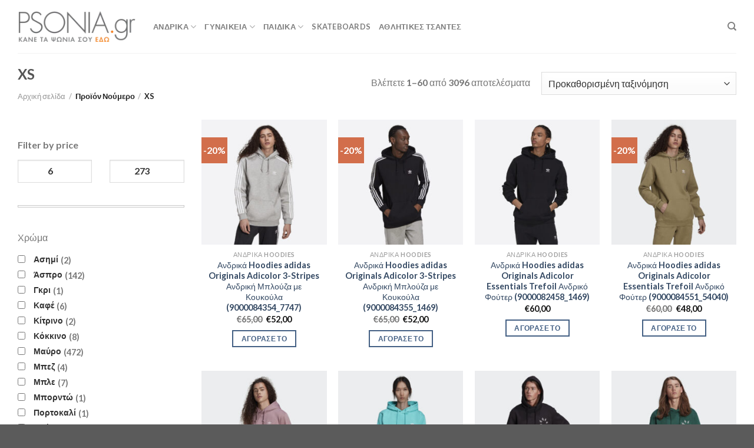

--- FILE ---
content_type: text/html; charset=UTF-8
request_url: https://psonia.gr/noumero/xs/
body_size: 43972
content:
<!DOCTYPE html>
<html lang="el" class="loading-site no-js">
<head><meta charset="UTF-8" /><script>if(navigator.userAgent.match(/MSIE|Internet Explorer/i)||navigator.userAgent.match(/Trident\/7\..*?rv:11/i)){var href=document.location.href;if(!href.match(/[?&]nowprocket/)){if(href.indexOf("?")==-1){if(href.indexOf("#")==-1){document.location.href=href+"?nowprocket=1"}else{document.location.href=href.replace("#","?nowprocket=1#")}}else{if(href.indexOf("#")==-1){document.location.href=href+"&nowprocket=1"}else{document.location.href=href.replace("#","&nowprocket=1#")}}}}</script><script>class RocketLazyLoadScripts{constructor(){this.triggerEvents=["keydown","mousedown","mousemove","touchmove","touchstart","touchend","wheel"],this.userEventHandler=this._triggerListener.bind(this),this.touchStartHandler=this._onTouchStart.bind(this),this.touchMoveHandler=this._onTouchMove.bind(this),this.touchEndHandler=this._onTouchEnd.bind(this),this.clickHandler=this._onClick.bind(this),this.interceptedClicks=[],window.addEventListener("pageshow",e=>{this.persisted=e.persisted}),window.addEventListener("DOMContentLoaded",()=>{this._preconnect3rdParties()}),this.delayedScripts={normal:[],async:[],defer:[]},this.trash=[],this.allJQueries=[]}_addUserInteractionListener(e){if(document.hidden){e._triggerListener();return}this.triggerEvents.forEach(t=>window.addEventListener(t,e.userEventHandler,{passive:!0})),window.addEventListener("touchstart",e.touchStartHandler,{passive:!0}),window.addEventListener("mousedown",e.touchStartHandler),document.addEventListener("visibilitychange",e.userEventHandler)}_removeUserInteractionListener(){this.triggerEvents.forEach(e=>window.removeEventListener(e,this.userEventHandler,{passive:!0})),document.removeEventListener("visibilitychange",this.userEventHandler)}_onTouchStart(e){"HTML"!==e.target.tagName&&(window.addEventListener("touchend",this.touchEndHandler),window.addEventListener("mouseup",this.touchEndHandler),window.addEventListener("touchmove",this.touchMoveHandler,{passive:!0}),window.addEventListener("mousemove",this.touchMoveHandler),e.target.addEventListener("click",this.clickHandler),this._renameDOMAttribute(e.target,"onclick","rocket-onclick"),this._pendingClickStarted())}_onTouchMove(e){window.removeEventListener("touchend",this.touchEndHandler),window.removeEventListener("mouseup",this.touchEndHandler),window.removeEventListener("touchmove",this.touchMoveHandler,{passive:!0}),window.removeEventListener("mousemove",this.touchMoveHandler),e.target.removeEventListener("click",this.clickHandler),this._renameDOMAttribute(e.target,"rocket-onclick","onclick"),this._pendingClickFinished()}_onTouchEnd(e){window.removeEventListener("touchend",this.touchEndHandler),window.removeEventListener("mouseup",this.touchEndHandler),window.removeEventListener("touchmove",this.touchMoveHandler,{passive:!0}),window.removeEventListener("mousemove",this.touchMoveHandler)}_onClick(e){e.target.removeEventListener("click",this.clickHandler),this._renameDOMAttribute(e.target,"rocket-onclick","onclick"),this.interceptedClicks.push(e),e.preventDefault(),e.stopPropagation(),e.stopImmediatePropagation(),this._pendingClickFinished()}_replayClicks(){window.removeEventListener("touchstart",this.touchStartHandler,{passive:!0}),window.removeEventListener("mousedown",this.touchStartHandler),this.interceptedClicks.forEach(e=>{e.target.dispatchEvent(new MouseEvent("click",{view:e.view,bubbles:!0,cancelable:!0}))})}_waitForPendingClicks(){return new Promise(e=>{this._isClickPending?this._pendingClickFinished=e:e()})}_pendingClickStarted(){this._isClickPending=!0}_pendingClickFinished(){this._isClickPending=!1}_renameDOMAttribute(e,t,i){e.hasAttribute&&e.hasAttribute(t)&&(event.target.setAttribute(i,event.target.getAttribute(t)),event.target.removeAttribute(t))}_triggerListener(){this._removeUserInteractionListener(this),"loading"===document.readyState?document.addEventListener("DOMContentLoaded",this._loadEverythingNow.bind(this)):this._loadEverythingNow()}_preconnect3rdParties(){let e=[];document.querySelectorAll("script[type=rocketlazyloadscript]").forEach(t=>{if(t.hasAttribute("src")){let i=new URL(t.src).origin;i!==location.origin&&e.push({src:i,crossOrigin:t.crossOrigin||"module"===t.getAttribute("data-rocket-type")})}}),e=[...new Map(e.map(e=>[JSON.stringify(e),e])).values()],this._batchInjectResourceHints(e,"preconnect")}async _loadEverythingNow(){this.lastBreath=Date.now(),this._delayEventListeners(this),this._delayJQueryReady(this),this._handleDocumentWrite(),this._registerAllDelayedScripts(),this._preloadAllScripts(),await this._loadScriptsFromList(this.delayedScripts.normal),await this._loadScriptsFromList(this.delayedScripts.defer),await this._loadScriptsFromList(this.delayedScripts.async);try{await this._triggerDOMContentLoaded(),await this._triggerWindowLoad()}catch(e){console.error(e)}window.dispatchEvent(new Event("rocket-allScriptsLoaded")),this._waitForPendingClicks().then(()=>{this._replayClicks()}),this._emptyTrash()}_registerAllDelayedScripts(){document.querySelectorAll("script[type=rocketlazyloadscript]").forEach(e=>{e.hasAttribute("data-rocket-src")?e.hasAttribute("async")&&!1!==e.async?this.delayedScripts.async.push(e):e.hasAttribute("defer")&&!1!==e.defer||"module"===e.getAttribute("data-rocket-type")?this.delayedScripts.defer.push(e):this.delayedScripts.normal.push(e):this.delayedScripts.normal.push(e)})}async _transformScript(e){return await this._littleBreath(),new Promise(t=>{function i(){e.setAttribute("data-rocket-status","executed"),t()}function r(){e.setAttribute("data-rocket-status","failed"),t()}try{let n=e.getAttribute("data-rocket-type"),s=e.getAttribute("data-rocket-src");if(n?(e.type=n,e.removeAttribute("data-rocket-type")):e.removeAttribute("type"),e.addEventListener("load",i),e.addEventListener("error",r),s)e.src=s,e.removeAttribute("data-rocket-src");else if(navigator.userAgent.indexOf("Firefox/")>0){var a=document.createElement("script");[...e.attributes].forEach(e=>{"type"!==e.nodeName&&a.setAttribute("data-rocket-type"===e.nodeName?"type":e.nodeName,e.nodeValue)}),a.text=e.text,e.parentNode.replaceChild(a,e),i()}else e.src="data:text/javascript;base64,"+window.btoa(unescape(encodeURIComponent(e.text)))}catch(o){r()}})}async _loadScriptsFromList(e){let t=e.shift();return t&&t.isConnected?(await this._transformScript(t),this._loadScriptsFromList(e)):Promise.resolve()}_preloadAllScripts(){this._batchInjectResourceHints([...this.delayedScripts.normal,...this.delayedScripts.defer,...this.delayedScripts.async],"preload")}_batchInjectResourceHints(e,t){var i=document.createDocumentFragment();e.forEach(e=>{let r=e.getAttribute&&e.getAttribute("data-rocket-src")||e.src;if(r){let n=document.createElement("link");n.href=r,n.rel=t,"preconnect"!==t&&(n.as="script"),e.getAttribute&&"module"===e.getAttribute("data-rocket-type")&&(n.crossOrigin=!0),e.crossOrigin&&(n.crossOrigin=e.crossOrigin),e.integrity&&(n.integrity=e.integrity),i.appendChild(n),this.trash.push(n)}}),document.head.appendChild(i)}_delayEventListeners(e){let t={};function i(e,i){!function e(i){!t[i]&&(t[i]={originalFunctions:{add:i.addEventListener,remove:i.removeEventListener},eventsToRewrite:[]},i.addEventListener=function(){arguments[0]=r(arguments[0]),t[i].originalFunctions.add.apply(i,arguments)},i.removeEventListener=function(){arguments[0]=r(arguments[0]),t[i].originalFunctions.remove.apply(i,arguments)});function r(e){return t[i].eventsToRewrite.indexOf(e)>=0?"rocket-"+e:e}}(e),t[e].eventsToRewrite.push(i)}function r(e,t){let i=e[t];Object.defineProperty(e,t,{get:()=>i||function(){},set(r){e["rocket"+t]=i=r}})}i(document,"DOMContentLoaded"),i(window,"DOMContentLoaded"),i(window,"load"),i(window,"pageshow"),i(document,"readystatechange"),r(document,"onreadystatechange"),r(window,"onload"),r(window,"onpageshow")}_delayJQueryReady(e){let t;function i(i){if(i&&i.fn&&!e.allJQueries.includes(i)){i.fn.ready=i.fn.init.prototype.ready=function(t){return e.domReadyFired?t.bind(document)(i):document.addEventListener("rocket-DOMContentLoaded",()=>t.bind(document)(i)),i([])};let r=i.fn.on;i.fn.on=i.fn.init.prototype.on=function(){if(this[0]===window){function e(e){return e.split(" ").map(e=>"load"===e||0===e.indexOf("load.")?"rocket-jquery-load":e).join(" ")}"string"==typeof arguments[0]||arguments[0]instanceof String?arguments[0]=e(arguments[0]):"object"==typeof arguments[0]&&Object.keys(arguments[0]).forEach(t=>{delete Object.assign(arguments[0],{[e(t)]:arguments[0][t]})[t]})}return r.apply(this,arguments),this},e.allJQueries.push(i)}t=i}i(window.jQuery),Object.defineProperty(window,"jQuery",{get:()=>t,set(e){i(e)}})}async _triggerDOMContentLoaded(){this.domReadyFired=!0,await this._littleBreath(),document.dispatchEvent(new Event("rocket-DOMContentLoaded")),await this._littleBreath(),window.dispatchEvent(new Event("rocket-DOMContentLoaded")),await this._littleBreath(),document.dispatchEvent(new Event("rocket-readystatechange")),await this._littleBreath(),document.rocketonreadystatechange&&document.rocketonreadystatechange()}async _triggerWindowLoad(){await this._littleBreath(),window.dispatchEvent(new Event("rocket-load")),await this._littleBreath(),window.rocketonload&&window.rocketonload(),await this._littleBreath(),this.allJQueries.forEach(e=>e(window).trigger("rocket-jquery-load")),await this._littleBreath();let e=new Event("rocket-pageshow");e.persisted=this.persisted,window.dispatchEvent(e),await this._littleBreath(),window.rocketonpageshow&&window.rocketonpageshow({persisted:this.persisted})}_handleDocumentWrite(){let e=new Map;document.write=document.writeln=function(t){let i=document.currentScript;i||console.error("WPRocket unable to document.write this: "+t);let r=document.createRange(),n=i.parentElement,s=e.get(i);void 0===s&&(s=i.nextSibling,e.set(i,s));let a=document.createDocumentFragment();r.setStart(a,0),a.appendChild(r.createContextualFragment(t)),n.insertBefore(a,s)}}async _littleBreath(){Date.now()-this.lastBreath>45&&(await this._requestAnimFrame(),this.lastBreath=Date.now())}async _requestAnimFrame(){return document.hidden?new Promise(e=>setTimeout(e)):new Promise(e=>requestAnimationFrame(e))}_emptyTrash(){this.trash.forEach(e=>e.remove())}static run(){let e=new RocketLazyLoadScripts;e._addUserInteractionListener(e)}}RocketLazyLoadScripts.run();</script>
	
	<link rel="profile" href="http://gmpg.org/xfn/11" />
	<link rel="pingback" href="https://psonia.gr/xmlrpc.php" />

	<script type="rocketlazyloadscript">(function(html){html.className = html.className.replace(/\bno-js\b/,'js')})(document.documentElement);</script>
<meta name='robots' content='index, follow, max-image-preview:large, max-snippet:-1, max-video-preview:-1' />
	<style>img:is([sizes="auto" i], [sizes^="auto," i]) { contain-intrinsic-size: 3000px 1500px }</style>
	<meta name="viewport" content="width=device-width, initial-scale=1" />
	<!-- This site is optimized with the Yoast SEO Premium plugin v17.1.2 (Yoast SEO v20.1) - https://yoast.com/wordpress/plugins/seo/ -->
	<title>XS Αρχεία - Psonia</title><link rel="stylesheet" href="https://psonia.gr/wp-content/cache/min/1/468cdfc8c0e669bd2cb6ab12e57a88e6.css" media="all" data-minify="1" />
	<link rel="canonical" href="https://psonia.gr/noumero/xs/" />
	<link rel="next" href="https://psonia.gr/noumero/xs/page/2/" />
	<meta property="og:locale" content="el_GR" />
	<meta property="og:type" content="article" />
	<meta property="og:title" content="XS Αρχεία" />
	<meta property="og:url" content="https://psonia.gr/noumero/xs/" />
	<meta property="og:site_name" content="Psonia" />
	<meta name="twitter:card" content="summary_large_image" />
	<script type="application/ld+json" class="yoast-schema-graph">{"@context":"https://schema.org","@graph":[{"@type":"CollectionPage","@id":"https://psonia.gr/noumero/xs/","url":"https://psonia.gr/noumero/xs/","name":"XS Αρχεία - Psonia","isPartOf":{"@id":"https://psonia.gr/#website"},"primaryImageOfPage":{"@id":"https://psonia.gr/noumero/xs/#primaryimage"},"image":{"@id":"https://psonia.gr/noumero/xs/#primaryimage"},"thumbnailUrl":"https://psonia.gr/wp-content/uploads/2022/03/adidas-Originals-Adicolor-3-Stripes-Ανδρική-Μπλούζα-με-Κουκούλα-9000084354_7747.jpg","breadcrumb":{"@id":"https://psonia.gr/noumero/xs/#breadcrumb"},"inLanguage":"el"},{"@type":"ImageObject","inLanguage":"el","@id":"https://psonia.gr/noumero/xs/#primaryimage","url":"https://psonia.gr/wp-content/uploads/2022/03/adidas-Originals-Adicolor-3-Stripes-Ανδρική-Μπλούζα-με-Κουκούλα-9000084354_7747.jpg","contentUrl":"https://psonia.gr/wp-content/uploads/2022/03/adidas-Originals-Adicolor-3-Stripes-Ανδρική-Μπλούζα-με-Κουκούλα-9000084354_7747.jpg","width":1500,"height":1500},{"@type":"BreadcrumbList","@id":"https://psonia.gr/noumero/xs/#breadcrumb","itemListElement":[{"@type":"ListItem","position":1,"name":"Home","item":"https://psonia.gr/"},{"@type":"ListItem","position":2,"name":"XS"}]},{"@type":"WebSite","@id":"https://psonia.gr/#website","url":"https://psonia.gr/","name":"Psonia","description":"Just another WordPress site","potentialAction":[{"@type":"SearchAction","target":{"@type":"EntryPoint","urlTemplate":"https://psonia.gr/?s={search_term_string}"},"query-input":"required name=search_term_string"}],"inLanguage":"el"}]}</script>
	<!-- / Yoast SEO Premium plugin. -->


<link rel='dns-prefetch' href='//cdn.jsdelivr.net' />

<link rel='prefetch' href='https://psonia.gr/wp-content/themes/flatsome/assets/js/chunk.countup.js?ver=3.16.5' />
<link rel='prefetch' href='https://psonia.gr/wp-content/themes/flatsome/assets/js/chunk.sticky-sidebar.js?ver=3.16.5' />
<link rel='prefetch' href='https://psonia.gr/wp-content/themes/flatsome/assets/js/chunk.tooltips.js?ver=3.16.5' />
<link rel='prefetch' href='https://psonia.gr/wp-content/themes/flatsome/assets/js/chunk.vendors-popups.js?ver=3.16.5' />
<link rel='prefetch' href='https://psonia.gr/wp-content/themes/flatsome/assets/js/chunk.vendors-slider.js?ver=3.16.5' />
<link rel="alternate" type="application/rss+xml" title="Ροή RSS &raquo; Psonia" href="https://psonia.gr/feed/" />
<link rel="alternate" type="application/rss+xml" title="Ροή για Psonia &raquo; XS Νούμερο" href="https://psonia.gr/noumero/xs/feed/" />
<style id='wp-emoji-styles-inline-css' type='text/css'>

	img.wp-smiley, img.emoji {
		display: inline !important;
		border: none !important;
		box-shadow: none !important;
		height: 1em !important;
		width: 1em !important;
		margin: 0 0.07em !important;
		vertical-align: -0.1em !important;
		background: none !important;
		padding: 0 !important;
	}
</style>
<style id='wp-block-library-inline-css' type='text/css'>
:root{--wp-admin-theme-color:#007cba;--wp-admin-theme-color--rgb:0,124,186;--wp-admin-theme-color-darker-10:#006ba1;--wp-admin-theme-color-darker-10--rgb:0,107,161;--wp-admin-theme-color-darker-20:#005a87;--wp-admin-theme-color-darker-20--rgb:0,90,135;--wp-admin-border-width-focus:2px;--wp-block-synced-color:#7a00df;--wp-block-synced-color--rgb:122,0,223;--wp-bound-block-color:var(--wp-block-synced-color)}@media (min-resolution:192dpi){:root{--wp-admin-border-width-focus:1.5px}}.wp-element-button{cursor:pointer}:root{--wp--preset--font-size--normal:16px;--wp--preset--font-size--huge:42px}:root .has-very-light-gray-background-color{background-color:#eee}:root .has-very-dark-gray-background-color{background-color:#313131}:root .has-very-light-gray-color{color:#eee}:root .has-very-dark-gray-color{color:#313131}:root .has-vivid-green-cyan-to-vivid-cyan-blue-gradient-background{background:linear-gradient(135deg,#00d084,#0693e3)}:root .has-purple-crush-gradient-background{background:linear-gradient(135deg,#34e2e4,#4721fb 50%,#ab1dfe)}:root .has-hazy-dawn-gradient-background{background:linear-gradient(135deg,#faaca8,#dad0ec)}:root .has-subdued-olive-gradient-background{background:linear-gradient(135deg,#fafae1,#67a671)}:root .has-atomic-cream-gradient-background{background:linear-gradient(135deg,#fdd79a,#004a59)}:root .has-nightshade-gradient-background{background:linear-gradient(135deg,#330968,#31cdcf)}:root .has-midnight-gradient-background{background:linear-gradient(135deg,#020381,#2874fc)}.has-regular-font-size{font-size:1em}.has-larger-font-size{font-size:2.625em}.has-normal-font-size{font-size:var(--wp--preset--font-size--normal)}.has-huge-font-size{font-size:var(--wp--preset--font-size--huge)}.has-text-align-center{text-align:center}.has-text-align-left{text-align:left}.has-text-align-right{text-align:right}#end-resizable-editor-section{display:none}.aligncenter{clear:both}.items-justified-left{justify-content:flex-start}.items-justified-center{justify-content:center}.items-justified-right{justify-content:flex-end}.items-justified-space-between{justify-content:space-between}.screen-reader-text{border:0;clip:rect(1px,1px,1px,1px);clip-path:inset(50%);height:1px;margin:-1px;overflow:hidden;padding:0;position:absolute;width:1px;word-wrap:normal!important}.screen-reader-text:focus{background-color:#ddd;clip:auto!important;clip-path:none;color:#444;display:block;font-size:1em;height:auto;left:5px;line-height:normal;padding:15px 23px 14px;text-decoration:none;top:5px;width:auto;z-index:100000}html :where(.has-border-color){border-style:solid}html :where([style*=border-top-color]){border-top-style:solid}html :where([style*=border-right-color]){border-right-style:solid}html :where([style*=border-bottom-color]){border-bottom-style:solid}html :where([style*=border-left-color]){border-left-style:solid}html :where([style*=border-width]){border-style:solid}html :where([style*=border-top-width]){border-top-style:solid}html :where([style*=border-right-width]){border-right-style:solid}html :where([style*=border-bottom-width]){border-bottom-style:solid}html :where([style*=border-left-width]){border-left-style:solid}html :where(img[class*=wp-image-]){height:auto;max-width:100%}:where(figure){margin:0 0 1em}html :where(.is-position-sticky){--wp-admin--admin-bar--position-offset:var(--wp-admin--admin-bar--height,0px)}@media screen and (max-width:600px){html :where(.is-position-sticky){--wp-admin--admin-bar--position-offset:0px}}
</style>
<style id='classic-theme-styles-inline-css' type='text/css'>
/*! This file is auto-generated */
.wp-block-button__link{color:#fff;background-color:#32373c;border-radius:9999px;box-shadow:none;text-decoration:none;padding:calc(.667em + 2px) calc(1.333em + 2px);font-size:1.125em}.wp-block-file__button{background:#32373c;color:#fff;text-decoration:none}
</style>

<style id='woocommerce-inline-inline-css' type='text/css'>
.woocommerce form .form-row .required { visibility: visible; }
</style>


<style id='flatsome-main-inline-css' type='text/css'>
@font-face {
				font-family: "fl-icons";
				font-display: block;
				src: url(https://psonia.gr/wp-content/themes/flatsome/assets/css/icons/fl-icons.eot?v=3.16.5);
				src:
					url(https://psonia.gr/wp-content/themes/flatsome/assets/css/icons/fl-icons.eot#iefix?v=3.16.5) format("embedded-opentype"),
					url(https://psonia.gr/wp-content/themes/flatsome/assets/css/icons/fl-icons.woff2?v=3.16.5) format("woff2"),
					url(https://psonia.gr/wp-content/themes/flatsome/assets/css/icons/fl-icons.ttf?v=3.16.5) format("truetype"),
					url(https://psonia.gr/wp-content/themes/flatsome/assets/css/icons/fl-icons.woff?v=3.16.5) format("woff"),
					url(https://psonia.gr/wp-content/themes/flatsome/assets/css/icons/fl-icons.svg?v=3.16.5#fl-icons) format("svg");
			}
</style>


<style id='rocket-lazyload-inline-css' type='text/css'>
.rll-youtube-player{position:relative;padding-bottom:56.23%;height:0;overflow:hidden;max-width:100%;}.rll-youtube-player:focus-within{outline: 2px solid currentColor;outline-offset: 5px;}.rll-youtube-player iframe{position:absolute;top:0;left:0;width:100%;height:100%;z-index:100;background:0 0}.rll-youtube-player img{bottom:0;display:block;left:0;margin:auto;max-width:100%;width:100%;position:absolute;right:0;top:0;border:none;height:auto;-webkit-transition:.4s all;-moz-transition:.4s all;transition:.4s all}.rll-youtube-player img:hover{-webkit-filter:brightness(75%)}.rll-youtube-player .play{height:100%;width:100%;left:0;top:0;position:absolute;background:url(https://psonia.gr/wp-content/plugins/wp-rocket/assets/img/youtube.png) no-repeat center;background-color: transparent !important;cursor:pointer;border:none;}
</style>
<script type="rocketlazyloadscript" data-rocket-type="text/javascript" data-rocket-src="https://psonia.gr/wp-includes/js/jquery/jquery.min.js?ver=3.7.1" id="jquery-core-js" defer></script>
<script type="rocketlazyloadscript" data-rocket-type="text/javascript" data-rocket-src="https://psonia.gr/wp-includes/js/jquery/jquery-migrate.min.js?ver=3.4.1" id="jquery-migrate-js" defer></script>
<script type="rocketlazyloadscript" data-rocket-type="text/javascript" data-rocket-src="https://psonia.gr/wp-content/plugins/woocommerce/assets/js/jquery-blockui/jquery.blockUI.min.js?ver=2.7.0-wc.9.4.3" id="jquery-blockui-js" defer="defer" data-wp-strategy="defer"></script>
<script type="text/javascript" id="wc-add-to-cart-js-extra">
/* <![CDATA[ */
var wc_add_to_cart_params = {"ajax_url":"\/wp-admin\/admin-ajax.php","wc_ajax_url":"\/?wc-ajax=%%endpoint%%","i18n_view_cart":"\u039a\u03b1\u03bb\u03ac\u03b8\u03b9","cart_url":"https:\/\/psonia.gr\/cart\/","is_cart":"","cart_redirect_after_add":"no"};
/* ]]> */
</script>
<script type="rocketlazyloadscript" data-rocket-type="text/javascript" data-rocket-src="https://psonia.gr/wp-content/plugins/woocommerce/assets/js/frontend/add-to-cart.min.js?ver=9.4.3" id="wc-add-to-cart-js" defer="defer" data-wp-strategy="defer"></script>
<script type="rocketlazyloadscript" data-rocket-type="text/javascript" data-rocket-src="https://psonia.gr/wp-content/plugins/woocommerce/assets/js/js-cookie/js.cookie.min.js?ver=2.1.4-wc.9.4.3" id="js-cookie-js" defer="defer" data-wp-strategy="defer"></script>
<script type="text/javascript" id="woocommerce-js-extra">
/* <![CDATA[ */
var woocommerce_params = {"ajax_url":"\/wp-admin\/admin-ajax.php","wc_ajax_url":"\/?wc-ajax=%%endpoint%%"};
/* ]]> */
</script>
<script type="rocketlazyloadscript" data-rocket-type="text/javascript" data-rocket-src="https://psonia.gr/wp-content/plugins/woocommerce/assets/js/frontend/woocommerce.min.js?ver=9.4.3" id="woocommerce-js" defer="defer" data-wp-strategy="defer"></script>
<link rel="https://api.w.org/" href="https://psonia.gr/wp-json/" /><link rel="EditURI" type="application/rsd+xml" title="RSD" href="https://psonia.gr/xmlrpc.php?rsd" />
<meta name="generator" content="WordPress 6.7.4" />
<meta name="generator" content="WooCommerce 9.4.3" />
<style>[class$="woocommerce-product-gallery__trigger"] {visibility:hidden;}</style><style>.bg{opacity: 0; transition: opacity 1s; -webkit-transition: opacity 1s;} .bg-loaded{opacity: 1;}</style><!-- Global site tag (gtag.js) - Google Analytics -->
<script type="rocketlazyloadscript" async data-rocket-src="https://www.googletagmanager.com/gtag/js?id=UA-74049420-1"></script>
<script type="rocketlazyloadscript">
  window.dataLayer = window.dataLayer || [];
  function gtag(){dataLayer.push(arguments);}
  gtag('js', new Date());

  gtag('config', 'UA-74049420-1');
</script>
	<noscript><style>.woocommerce-product-gallery{ opacity: 1 !important; }</style></noscript>
	<style class='wp-fonts-local' type='text/css'>
@font-face{font-family:Inter;font-style:normal;font-weight:300 900;font-display:fallback;src:url('https://psonia.gr/wp-content/plugins/woocommerce/assets/fonts/Inter-VariableFont_slnt,wght.woff2') format('woff2');font-stretch:normal;}
@font-face{font-family:Cardo;font-style:normal;font-weight:400;font-display:fallback;src:url('https://psonia.gr/wp-content/plugins/woocommerce/assets/fonts/cardo_normal_400.woff2') format('woff2');}
</style>
<style id="custom-css" type="text/css">:root {--primary-color: #446084;}.container-width, .full-width .ubermenu-nav, .container, .row{max-width: 1250px}.row.row-collapse{max-width: 1220px}.row.row-small{max-width: 1242.5px}.row.row-large{max-width: 1280px}.header-main{height: 90px}#logo img{max-height: 90px}#logo{width:200px;}.header-top{min-height: 30px}.transparent .header-main{height: 90px}.transparent #logo img{max-height: 90px}.has-transparent + .page-title:first-of-type,.has-transparent + #main > .page-title,.has-transparent + #main > div > .page-title,.has-transparent + #main .page-header-wrapper:first-of-type .page-title{padding-top: 90px;}.header.show-on-scroll,.stuck .header-main{height:70px!important}.stuck #logo img{max-height: 70px!important}.header-bottom {background-color: #f1f1f1}.header-main .nav > li > a{line-height: 16px }@media (max-width: 549px) {.header-main{height: 70px}#logo img{max-height: 70px}}body{font-family: Lato, sans-serif;}body {font-weight: 400;font-style: normal;}.nav > li > a {font-family: Lato, sans-serif;}.mobile-sidebar-levels-2 .nav > li > ul > li > a {font-family: Lato, sans-serif;}.nav > li > a,.mobile-sidebar-levels-2 .nav > li > ul > li > a {font-weight: 700;font-style: normal;}h1,h2,h3,h4,h5,h6,.heading-font, .off-canvas-center .nav-sidebar.nav-vertical > li > a{font-family: Lato, sans-serif;}h1,h2,h3,h4,h5,h6,.heading-font,.banner h1,.banner h2 {font-weight: 700;font-style: normal;}.alt-font{font-family: "Dancing Script", sans-serif;}.alt-font {font-weight: 400!important;font-style: normal!important;}.header:not(.transparent) .header-nav-main.nav > li > a:hover,.header:not(.transparent) .header-nav-main.nav > li.active > a,.header:not(.transparent) .header-nav-main.nav > li.current > a,.header:not(.transparent) .header-nav-main.nav > li > a.active,.header:not(.transparent) .header-nav-main.nav > li > a.current{color: #e10e0e;}.header-nav-main.nav-line-bottom > li > a:before,.header-nav-main.nav-line-grow > li > a:before,.header-nav-main.nav-line > li > a:before,.header-nav-main.nav-box > li > a:hover,.header-nav-main.nav-box > li.active > a,.header-nav-main.nav-pills > li > a:hover,.header-nav-main.nav-pills > li.active > a{color:#FFF!important;background-color: #e10e0e;}@media screen and (min-width: 550px){.products .box-vertical .box-image{min-width: 247px!important;width: 247px!important;}}.nav-vertical-fly-out > li + li {border-top-width: 1px; border-top-style: solid;}.label-new.menu-item > a:after{content:"New";}.label-hot.menu-item > a:after{content:"Hot";}.label-sale.menu-item > a:after{content:"Sale";}.label-popular.menu-item > a:after{content:"Popular";}</style><style id="kirki-inline-styles">/* latin-ext */
@font-face {
  font-family: 'Lato';
  font-style: normal;
  font-weight: 400;
  font-display: swap;
  src: url(https://psonia.gr/wp-content/fonts/lato/font) format('woff');
  unicode-range: U+0100-02BA, U+02BD-02C5, U+02C7-02CC, U+02CE-02D7, U+02DD-02FF, U+0304, U+0308, U+0329, U+1D00-1DBF, U+1E00-1E9F, U+1EF2-1EFF, U+2020, U+20A0-20AB, U+20AD-20C0, U+2113, U+2C60-2C7F, U+A720-A7FF;
}
/* latin */
@font-face {
  font-family: 'Lato';
  font-style: normal;
  font-weight: 400;
  font-display: swap;
  src: url(https://psonia.gr/wp-content/fonts/lato/font) format('woff');
  unicode-range: U+0000-00FF, U+0131, U+0152-0153, U+02BB-02BC, U+02C6, U+02DA, U+02DC, U+0304, U+0308, U+0329, U+2000-206F, U+20AC, U+2122, U+2191, U+2193, U+2212, U+2215, U+FEFF, U+FFFD;
}
/* latin-ext */
@font-face {
  font-family: 'Lato';
  font-style: normal;
  font-weight: 700;
  font-display: swap;
  src: url(https://psonia.gr/wp-content/fonts/lato/font) format('woff');
  unicode-range: U+0100-02BA, U+02BD-02C5, U+02C7-02CC, U+02CE-02D7, U+02DD-02FF, U+0304, U+0308, U+0329, U+1D00-1DBF, U+1E00-1E9F, U+1EF2-1EFF, U+2020, U+20A0-20AB, U+20AD-20C0, U+2113, U+2C60-2C7F, U+A720-A7FF;
}
/* latin */
@font-face {
  font-family: 'Lato';
  font-style: normal;
  font-weight: 700;
  font-display: swap;
  src: url(https://psonia.gr/wp-content/fonts/lato/font) format('woff');
  unicode-range: U+0000-00FF, U+0131, U+0152-0153, U+02BB-02BC, U+02C6, U+02DA, U+02DC, U+0304, U+0308, U+0329, U+2000-206F, U+20AC, U+2122, U+2191, U+2193, U+2212, U+2215, U+FEFF, U+FFFD;
}/* vietnamese */
@font-face {
  font-family: 'Dancing Script';
  font-style: normal;
  font-weight: 400;
  font-display: swap;
  src: url(https://psonia.gr/wp-content/fonts/dancing-script/font) format('woff');
  unicode-range: U+0102-0103, U+0110-0111, U+0128-0129, U+0168-0169, U+01A0-01A1, U+01AF-01B0, U+0300-0301, U+0303-0304, U+0308-0309, U+0323, U+0329, U+1EA0-1EF9, U+20AB;
}
/* latin-ext */
@font-face {
  font-family: 'Dancing Script';
  font-style: normal;
  font-weight: 400;
  font-display: swap;
  src: url(https://psonia.gr/wp-content/fonts/dancing-script/font) format('woff');
  unicode-range: U+0100-02BA, U+02BD-02C5, U+02C7-02CC, U+02CE-02D7, U+02DD-02FF, U+0304, U+0308, U+0329, U+1D00-1DBF, U+1E00-1E9F, U+1EF2-1EFF, U+2020, U+20A0-20AB, U+20AD-20C0, U+2113, U+2C60-2C7F, U+A720-A7FF;
}
/* latin */
@font-face {
  font-family: 'Dancing Script';
  font-style: normal;
  font-weight: 400;
  font-display: swap;
  src: url(https://psonia.gr/wp-content/fonts/dancing-script/font) format('woff');
  unicode-range: U+0000-00FF, U+0131, U+0152-0153, U+02BB-02BC, U+02C6, U+02DA, U+02DC, U+0304, U+0308, U+0329, U+2000-206F, U+20AC, U+2122, U+2191, U+2193, U+2212, U+2215, U+FEFF, U+FFFD;
}</style><noscript><style id="rocket-lazyload-nojs-css">.rll-youtube-player, [data-lazy-src]{display:none !important;}</style></noscript></head>

<body class="archive tax-pa_noumero term-xs term-49569 theme-flatsome woocommerce woocommerce-page woocommerce-no-js lightbox nav-dropdown-has-arrow nav-dropdown-has-shadow nav-dropdown-has-border mobile-submenu-slide mobile-submenu-slide-levels-2">


<a class="skip-link screen-reader-text" href="#main">Skip to content</a>

<div id="wrapper">

	
	<header id="header" class="header has-sticky sticky-jump">
		<div class="header-wrapper">
			<div id="masthead" class="header-main ">
      <div class="header-inner flex-row container logo-left medium-logo-center" role="navigation">

          <!-- Logo -->
          <div id="logo" class="flex-col logo">
            
<!-- Header logo -->
<a href="https://psonia.gr/" title="Psonia - Just another WordPress site" rel="home">
		<picture class="header_logo header-logo">
<source type="image/webp" data-lazy-srcset="https://psonia.gr/wp-content/uploads/2021/03/PSONIA-logo.png.webp"/>
<img width="430" height="110" src="data:image/svg+xml,%3Csvg%20xmlns='http://www.w3.org/2000/svg'%20viewBox='0%200%20430%20110'%3E%3C/svg%3E" alt="Psonia" data-lazy-src="https://psonia.gr/wp-content/uploads/2021/03/PSONIA-logo.png"/><noscript><img width="430" height="110" src="https://psonia.gr/wp-content/uploads/2021/03/PSONIA-logo.png" alt="Psonia"/></noscript>
</picture>
<picture class="header-logo-dark">
<source type="image/webp" data-lazy-srcset="https://psonia.gr/wp-content/uploads/2021/03/PSONIA-N-WHITEORANGE.png.webp"/>
<img width="430" height="110" src="data:image/svg+xml,%3Csvg%20xmlns='http://www.w3.org/2000/svg'%20viewBox='0%200%20430%20110'%3E%3C/svg%3E" alt="Psonia" data-lazy-src="https://psonia.gr/wp-content/uploads/2021/03/PSONIA-N-WHITEORANGE.png"/><noscript><img width="430" height="110" src="https://psonia.gr/wp-content/uploads/2021/03/PSONIA-N-WHITEORANGE.png" alt="Psonia"/></noscript>
</picture>
</a>
          </div>

          <!-- Mobile Left Elements -->
          <div class="flex-col show-for-medium flex-left">
            <ul class="mobile-nav nav nav-left ">
              <li class="nav-icon has-icon">
  		<a href="#" data-open="#main-menu" data-pos="left" data-bg="main-menu-overlay" data-color="" class="is-small" aria-label="Menu" aria-controls="main-menu" aria-expanded="false">

		  <i class="icon-menu" ></i>
		  		</a>
	</li>
            </ul>
          </div>

          <!-- Left Elements -->
          <div class="flex-col hide-for-medium flex-left
            flex-grow">
            <ul class="header-nav header-nav-main nav nav-left  nav-uppercase nav-prompts-overlay" >
              <li id="menu-item-63183" class="menu-item menu-item-type-custom menu-item-object-custom menu-item-has-children menu-item-63183 menu-item-design-full-width menu-item-has-block has-dropdown"><a href="/c/andrika/" class="nav-top-link" aria-expanded="false" aria-haspopup="menu">ΑΝΔΡΙΚΑ<i class="icon-angle-down" ></i></a><div class="sub-menu nav-dropdown">	<div id="gap-163906391" class="gap-element clearfix" style="display:block; height:auto;">
		
<style>
#gap-163906391 {
  padding-top: 30px;
}
</style>
	</div>
	

<div class="row row-collapse align-equal"  id="row-116805312">


	<div id="col-1241601113" class="col medium-4 small-12 large-4"  >
				<div class="col-inner" style="background-color:rgb(242, 247, 252);" >
			
			

<h2>Ανδρικά Ρούχα</h2>
<div class="row row-large"  id="row-403391491">


	<div id="col-597757877" class="col medium-6 small-12 large-6"  >
				<div class="col-inner"  >
			
			

	<div class="ux-menu stack stack-col justify-start ux-menu--divider-solid">
		

	<div class="ux-menu-link flex menu-item">
		<a class="ux-menu-link__link flex" href="https://psonia.gr/andrika-hoodies/"  >
						<span class="ux-menu-link__text">
				Hoodies			</span>
		</a>
	</div>
	

	<div class="ux-menu-link flex menu-item">
		<a class="ux-menu-link__link flex" href="https://psonia.gr/andrika-polo/"  >
						<span class="ux-menu-link__text">
				Polo			</span>
		</a>
	</div>
	

	<div class="ux-menu-link flex menu-item">
		<a class="ux-menu-link__link flex" href="https://psonia.gr/andrika-t-shirts/"  >
						<span class="ux-menu-link__text">
				T-shirts			</span>
		</a>
	</div>
	

	<div class="ux-menu-link flex menu-item">
		<a class="ux-menu-link__link flex" href="https://psonia.gr/andrika-amanika-t-shirts/"  >
						<span class="ux-menu-link__text">
				Αμάνικα T-shirts			</span>
		</a>
	</div>
	

	<div class="ux-menu-link flex menu-item">
		<a class="ux-menu-link__link flex" href="https://psonia.gr/andrika-amanika-boufan/"  >
						<span class="ux-menu-link__text">
				Αμάνικα Μπουφάν			</span>
		</a>
	</div>
	

	<div class="ux-menu-link flex menu-item">
		<a class="ux-menu-link__link flex" href="https://psonia.gr/andrika-antianemika-boufan/"  >
						<span class="ux-menu-link__text">
				Αντιανεμικά Μπουφάν			</span>
		</a>
	</div>
	

	<div class="ux-menu-link flex menu-item">
		<a class="ux-menu-link__link flex" href="https://psonia.gr/andrika-isothermika/"  >
						<span class="ux-menu-link__text">
				Ισοθερμικά			</span>
		</a>
	</div>
	

	<div class="ux-menu-link flex menu-item">
		<a class="ux-menu-link__link flex" href="https://psonia.gr/andrika-kolan/"  >
						<span class="ux-menu-link__text">
				Κολάν			</span>
		</a>
	</div>
	

	<div class="ux-menu-link flex menu-item">
		<a class="ux-menu-link__link flex" href="https://psonia.gr/andrika-magio/"  >
						<span class="ux-menu-link__text">
				Μαγιό			</span>
		</a>
	</div>
	

	<div class="ux-menu-link flex menu-item">
		<a class="ux-menu-link__link flex" href="https://psonia.gr/andrika-esoroucha/"  >
						<span class="ux-menu-link__text">
				Εσώρουχα			</span>
		</a>
	</div>
	

	<div class="ux-menu-link flex menu-item">
		<a class="ux-menu-link__link flex" href="https://psonia.gr/andrika-boufan/"  >
						<span class="ux-menu-link__text">
				Μπουφάν			</span>
		</a>
	</div>
	

	<div class="ux-menu-link flex menu-item">
		<a class="ux-menu-link__link flex" href="https://psonia.gr/andrika-boufan-tzin/"  >
						<span class="ux-menu-link__text">
				Μπουφάν Τζιν			</span>
		</a>
	</div>
	


	</div>
	

		</div>
					</div>

	

	<div id="col-1307719734" class="col medium-6 small-12 large-6"  >
				<div class="col-inner"  >
			
			

	<div class="ux-menu stack stack-col justify-start ux-menu--divider-solid">
		

	<div class="ux-menu-link flex menu-item">
		<a class="ux-menu-link__link flex" href="https://psonia.gr/andrika-pantelonia/"  >
						<span class="ux-menu-link__text">
				Παντελόνια			</span>
		</a>
	</div>
	

	<div class="ux-menu-link flex menu-item">
		<a class="ux-menu-link__link flex" href="https://psonia.gr/andrika-pantelonia-cargo/"  >
						<span class="ux-menu-link__text">
				Παντελόνια Cargo			</span>
		</a>
	</div>
	

	<div class="ux-menu-link flex menu-item">
		<a class="ux-menu-link__link flex" href="https://psonia.gr/andrika-pantelonia-chinos/"  >
						<span class="ux-menu-link__text">
				Παντελόνια Chinos			</span>
		</a>
	</div>
	

	<div class="ux-menu-link flex menu-item">
		<a class="ux-menu-link__link flex" href="https://psonia.gr/andrika-pantelonia-tzin/"  >
						<span class="ux-menu-link__text">
				Παντελόνια Τζιν			</span>
		</a>
	</div>
	

	<div class="ux-menu-link flex menu-item">
		<a class="ux-menu-link__link flex" href="https://psonia.gr/andrika-parka/"  >
						<span class="ux-menu-link__text">
				Παρκά			</span>
		</a>
	</div>
	

	<div class="ux-menu-link flex menu-item">
		<a class="ux-menu-link__link flex" href="https://psonia.gr/andrika-poukamisa/"  >
						<span class="ux-menu-link__text">
				Πουκάμισα			</span>
		</a>
	</div>
	

	<div class="ux-menu-link flex menu-item">
		<a class="ux-menu-link__link flex" href="https://psonia.gr/andrika-set-formas/"  >
						<span class="ux-menu-link__text">
				Σετ Φόρμας			</span>
		</a>
	</div>
	

	<div class="ux-menu-link flex menu-item">
		<a class="ux-menu-link__link flex" href="https://psonia.gr/andrika-fouter/"  >
						<span class="ux-menu-link__text">
				Φούτερ			</span>
		</a>
	</div>
	

	<div class="ux-menu-link flex menu-item">
		<a class="ux-menu-link__link flex" href="https://psonia.gr/andrikes-vermoudes-sorts/"  >
						<span class="ux-menu-link__text">
				Βερμούδες Σορτς			</span>
		</a>
	</div>
	

	<div class="ux-menu-link flex menu-item">
		<a class="ux-menu-link__link flex" href="https://psonia.gr/andrikes-zaketes/"  >
						<span class="ux-menu-link__text">
				Ζακέτες			</span>
		</a>
	</div>
	

	<div class="ux-menu-link flex menu-item">
		<a class="ux-menu-link__link flex" href="https://psonia.gr/andrikes-blouzes/"  >
						<span class="ux-menu-link__text">
				Μπλούζες			</span>
		</a>
	</div>
	

	<div class="ux-menu-link flex menu-item">
		<a class="ux-menu-link__link flex" href="https://psonia.gr/andrikes-formes/"  >
						<span class="ux-menu-link__text">
				Φόρμες			</span>
		</a>
	</div>
	

	<div class="ux-menu-link flex menu-item">
		<a class="ux-menu-link__link flex" href="https://psonia.gr/andrikes-blouzes-makry-maniki/"  >
						<span class="ux-menu-link__text">
				Μπλούζες Μακρύ Μανίκι			</span>
		</a>
	</div>
	


	</div>
	

		</div>
					</div>

	

</div>

		</div>
				
<style>
#col-1241601113 > .col-inner {
  padding: 20px 30px 20px 30px;
}
</style>
	</div>

	

	<div id="col-872931168" class="col medium-8 small-12 large-6"  >
				<div class="col-inner"  >
			
			

<h2>Ανδρικά Παπούτσια</h2>
<div class="row row-large"  id="row-118740485">


	<div id="col-344654391" class="col medium-4 small-12 large-4"  >
				<div class="col-inner"  >
			
			

	<div class="ux-menu-link flex menu-item">
		<a class="ux-menu-link__link flex" href="https://psonia.gr/andrika-boat/"  >
						<span class="ux-menu-link__text">
				Boat Shoes			</span>
		</a>
	</div>
	

	<div class="ux-menu-link flex menu-item">
		<a class="ux-menu-link__link flex" href="https://psonia.gr/andrika-flat/"  >
						<span class="ux-menu-link__text">
				Flat			</span>
		</a>
	</div>
	

	<div class="ux-menu-link flex menu-item">
		<a class="ux-menu-link__link flex" href="https://psonia.gr/andrika-monk/"  >
						<span class="ux-menu-link__text">
				Monk			</span>
		</a>
	</div>
	

	<div class="ux-menu-link flex menu-item">
		<a class="ux-menu-link__link flex" href="https://psonia.gr/andrika-oxfords/"  >
						<span class="ux-menu-link__text">
				Oxfords			</span>
		</a>
	</div>
	

	<div class="ux-menu-link flex menu-item">
		<a class="ux-menu-link__link flex" href="https://psonia.gr/andrika-slip-on/"  >
						<span class="ux-menu-link__text">
				Slip on			</span>
		</a>
	</div>
	

	<div class="ux-menu-link flex menu-item">
		<a class="ux-menu-link__link flex" href="https://psonia.gr/andrika-deta-papoutsia/"  >
						<span class="ux-menu-link__text">
				Δετά Παπούτσια			</span>
		</a>
	</div>
	

	<div class="ux-menu-link flex menu-item">
		<a class="ux-menu-link__link flex" href="https://psonia.gr/andrika-mokasinia/"  >
						<span class="ux-menu-link__text">
				Μοκασίνια			</span>
		</a>
	</div>
	

	<div class="ux-menu-link flex menu-item">
		<a class="ux-menu-link__link flex" href="https://psonia.gr/andrika-botakia/"  >
						<span class="ux-menu-link__text">
				Μποτάκια			</span>
		</a>
	</div>
	

	<div class="ux-menu-link flex menu-item">
		<a class="ux-menu-link__link flex" href="https://psonia.gr/andrika-casual/"  >
						<span class="ux-menu-link__text">
				Casual			</span>
		</a>
	</div>
	

	<div class="ux-menu-link flex menu-item">
		<a class="ux-menu-link__link flex" href="https://psonia.gr/andrika-pedila/"  >
						<span class="ux-menu-link__text">
				Πέδιλα			</span>
		</a>
	</div>
	

	<div class="ux-menu-link flex menu-item">
		<a class="ux-menu-link__link flex" href="https://psonia.gr/andrika-sandalia/"  >
						<span class="ux-menu-link__text">
				Σανδάλια			</span>
		</a>
	</div>
	

	<div class="ux-menu-link flex menu-item">
		<a class="ux-menu-link__link flex" href="https://psonia.gr/andrika-skarpinia/"  >
						<span class="ux-menu-link__text">
				Σκαρπίνια			</span>
		</a>
	</div>
	


		</div>
					</div>

	

	<div id="col-955546152" class="col medium-4 small-12 large-4"  >
				<div class="col-inner"  >
			
			

	<div id="gap-225339415" class="gap-element clearfix" style="display:block; height:auto;">
		
<style>
#gap-225339415 {
  padding-top: 5px;
}
</style>
	</div>
	

	<div class="ux-menu stack stack-col justify-start ux-menu--divider-solid">
		


	<div class="ux-menu-link flex menu-item">
		<a class="ux-menu-link__link flex" href="https://psonia.gr/andrikes-espantrigies/"  >
						<span class="ux-menu-link__text">
				Εσπαντρίγιες			</span>
		</a>
	</div>
	

	<div class="ux-menu-link flex menu-item">
		<a class="ux-menu-link__link flex" href="https://psonia.gr/andrikes-botes-botakia/"  >
						<span class="ux-menu-link__text">
				Μπότες Μποτάκια			</span>
		</a>
	</div>
	

	<div class="ux-menu-link flex menu-item">
		<a class="ux-menu-link__link flex" href="https://psonia.gr/andrikes-pantofles/"  >
						<span class="ux-menu-link__text">
				Παντόφλες			</span>
		</a>
	</div>
	

	<div class="ux-menu-link flex menu-item">
		<a class="ux-menu-link__link flex" href="https://psonia.gr/andrikes-sagionares/"  >
						<span class="ux-menu-link__text">
				Σαγιονάρες			</span>
		</a>
	</div>
	

	<div class="ux-menu-link flex menu-item">
		<a class="ux-menu-link__link flex" href="https://psonia.gr/andrika-isothermika/"  >
						<span class="ux-menu-link__text">
				Ισοθερμικά			</span>
		</a>
	</div>
	

	<div class="ux-menu-link flex menu-item">
		<a class="ux-menu-link__link flex" href="https://psonia.gr/andrika-kolan/"  >
						<span class="ux-menu-link__text">
				Κολάν			</span>
		</a>
	</div>
	

	<div class="ux-menu-link flex menu-item">
		<a class="ux-menu-link__link flex" href="https://psonia.gr/andrika-magio/"  >
						<span class="ux-menu-link__text">
				Μαγιό			</span>
		</a>
	</div>
	

	<div class="ux-menu-link flex menu-item">
		<a class="ux-menu-link__link flex" href="https://psonia.gr/andrika-esoroucha/"  >
						<span class="ux-menu-link__text">
				Εσώρουχα			</span>
		</a>
	</div>
	

	<div class="ux-menu-link flex menu-item">
		<a class="ux-menu-link__link flex" href="https://psonia.gr/andrika-boufan/"  >
						<span class="ux-menu-link__text">
				Μπουφάν			</span>
		</a>
	</div>
	

	<div class="ux-menu-link flex menu-item">
		<a class="ux-menu-link__link flex" href="https://psonia.gr/andrika-boufan-tzin/"  >
						<span class="ux-menu-link__text">
				Μπουφάν Τζιν			</span>
		</a>
	</div>
	


	</div>
	

		</div>
					</div>

	

	<div id="col-1978129309" class="col medium-4 small-12 large-4"  >
				<div class="col-inner"  >
			
			

<h5>Αθλητικά Παπούτσια</h5>
	<div id="gap-2114478224" class="gap-element clearfix" style="display:block; height:auto;">
		
<style>
#gap-2114478224 {
  padding-top: 5px;
}
</style>
	</div>
	

	<div class="ux-menu stack stack-col justify-start ux-menu--divider-solid">
		

	<div class="ux-menu-link flex menu-item">
		<a class="ux-menu-link__link flex" href="https://psonia.gr/andrika-sneakers/"  >
						<span class="ux-menu-link__text">
				Sneakers			</span>
		</a>
	</div>
	

	<div class="ux-menu-link flex menu-item">
		<a class="ux-menu-link__link flex" href="https://psonia.gr/andrika-papoutsia-skate/"  >
						<span class="ux-menu-link__text">
				Skate			</span>
		</a>
	</div>
	

	<div class="ux-menu-link flex menu-item">
		<a class="ux-menu-link__link flex" href="https://psonia.gr/andrika-papoutsia-trail-outdor/"  >
						<span class="ux-menu-link__text">
				Trail Outdor			</span>
		</a>
	</div>
	

	<div class="ux-menu-link flex menu-item">
		<a class="ux-menu-link__link flex" href="https://psonia.gr/andrika-papoutsia-trainning/"  >
						<span class="ux-menu-link__text">
				Trainning			</span>
		</a>
	</div>
	

	<div class="ux-menu-link flex menu-item">
		<a class="ux-menu-link__link flex" href="https://psonia.gr/andrika-papoutsia-volei/"  >
						<span class="ux-menu-link__text">
				Βόλει			</span>
		</a>
	</div>
	

	<div class="ux-menu-link flex menu-item">
		<a class="ux-menu-link__link flex" href="https://psonia.gr/andrika-papoutsia-basket/"  >
						<span class="ux-menu-link__text">
				Μπάσκετ			</span>
		</a>
	</div>
	

	<div class="ux-menu-link flex menu-item">
		<a class="ux-menu-link__link flex" href="https://psonia.gr/andrika-papoutsia-gia-treximo/"  >
						<span class="ux-menu-link__text">
				Τρέξιμο			</span>
		</a>
	</div>
	

	<div class="ux-menu-link flex menu-item">
		<a class="ux-menu-link__link flex" href="https://psonia.gr/andrika-papoutsia-tenis/"  >
						<span class="ux-menu-link__text">
				Τενις			</span>
		</a>
	</div>
	

	<div class="ux-menu-link flex menu-item">
		<a class="ux-menu-link__link flex" href="https://psonia.gr/andrika-podosfairika-papoutsia/"  >
						<span class="ux-menu-link__text">
				Ποδόσφαιρο			</span>
		</a>
	</div>
	



	</div>
	

		</div>
					</div>

	

</div>

		</div>
				
<style>
#col-872931168 > .col-inner {
  padding: 20px 20px 0px 20px;
}
</style>
	</div>

	

	<div id="col-1171778319" class="col medium-4 small-12 large-2"  >
				<div class="col-inner" style="background-color:rgb(242, 247, 252);" >
			
			

<h2>Αξεσουάρ</h2>
	<div id="gap-1670465247" class="gap-element clearfix" style="display:block; height:auto;">
		
<style>
#gap-1670465247 {
  padding-top: 20px;
}
</style>
	</div>
	

	<div class="ux-menu-link flex menu-item">
		<a class="ux-menu-link__link flex" href="https://psonia.gr/andrika-gantia/"  >
						<span class="ux-menu-link__text">
				Γάντια			</span>
		</a>
	</div>
	

	<div class="ux-menu-link flex menu-item">
		<a class="ux-menu-link__link flex" href="https://psonia.gr/andrika-gyalia-iliou/"  >
						<span class="ux-menu-link__text">
				Γυαλιά Ηλίου			</span>
		</a>
	</div>
	

	<div class="ux-menu-link flex menu-item">
		<a class="ux-menu-link__link flex" href="https://psonia.gr/andrika-kapela/"  >
						<span class="ux-menu-link__text">
				Καπέλα			</span>
		</a>
	</div>
	

	<div class="ux-menu-link flex menu-item">
		<a class="ux-menu-link__link flex" href="https://psonia.gr/andrika-kosmimata/"  >
						<span class="ux-menu-link__text">
				Κοσμήματα			</span>
		</a>
	</div>
	

	<div class="ux-menu-link flex menu-item">
		<a class="ux-menu-link__link flex" href="https://psonia.gr/andrika-portofolia/"  >
						<span class="ux-menu-link__text">
				Πορτοφόλια			</span>
		</a>
	</div>
	

	<div class="ux-menu-link flex menu-item">
		<a class="ux-menu-link__link flex" href="https://psonia.gr/andrika-rologia/"  >
						<span class="ux-menu-link__text">
				Ρολόγια			</span>
		</a>
	</div>
	

	<div class="ux-menu-link flex menu-item">
		<a class="ux-menu-link__link flex" href="https://psonia.gr/andrikes-zones/"  >
						<span class="ux-menu-link__text">
				Ζώνες			</span>
		</a>
	</div>
	

	<div class="ux-menu-link flex menu-item">
		<a class="ux-menu-link__link flex" href="https://psonia.gr/andrikes-kaltses/"  >
						<span class="ux-menu-link__text">
				Κάλτσες			</span>
		</a>
	</div>
	

	<div class="ux-menu-link flex menu-item">
		<a class="ux-menu-link__link flex" href="https://psonia.gr/andrikes-tsantes/"  >
						<span class="ux-menu-link__text">
				Τσάντες			</span>
		</a>
	</div>
	

	<div class="ux-menu-link flex menu-item">
		<a class="ux-menu-link__link flex" href="https://psonia.gr/andrikoi-skoufoi/"  >
						<span class="ux-menu-link__text">
				Σκούφοι			</span>
		</a>
	</div>
	

	<div class="ux-menu-link flex menu-item">
		<a class="ux-menu-link__link flex" href="https://psonia.gr/andrika-boufan/"  >
						<span class="ux-menu-link__text">
				Μπουφάν			</span>
		</a>
	</div>
	

	<div class="ux-menu-link flex menu-item">
		<a class="ux-menu-link__link flex" href="https://psonia.gr/andrika-boufan-tzin/"  >
						<span class="ux-menu-link__text">
				Μπουφάν Τζιν			</span>
		</a>
	</div>
	


		</div>
				
<style>
#col-1171778319 > .col-inner {
  padding: 20px 30px 20px 30px;
}
</style>
	</div>

	

</div></div></li>
<li id="menu-item-63184" class="menu-item menu-item-type-custom menu-item-object-custom menu-item-has-children menu-item-63184 menu-item-design-default has-dropdown"><a href="/c/gynaikeia/" class="nav-top-link" aria-expanded="false" aria-haspopup="menu">ΓΥΝΑΙΚΕΙΑ<i class="icon-angle-down" ></i></a>
<ul class="sub-menu nav-dropdown nav-dropdown-default">
	<li id="menu-item-152312" class="menu-item menu-item-type-custom menu-item-object-custom menu-item-has-children menu-item-152312 nav-dropdown-col"><a href="/gynaikeia-roucha/">Γυναικεία Ρούχα</a>
	<ul class="sub-menu nav-column nav-dropdown-default">
		<li id="menu-item-152444" class="menu-item menu-item-type-taxonomy menu-item-object-product_cat menu-item-152444"><a href="https://psonia.gr/gynaikeies-blouzes-konto-maniki/">Γυναικείες Μπλούζες Κοντό Μανίκι</a></li>
	</ul>
</li>
	<li id="menu-item-152313" class="menu-item menu-item-type-custom menu-item-object-custom menu-item-has-children menu-item-152313 nav-dropdown-col"><a href="/gynaikeia-papoutsia/">Γυναικεία Παπούτσια</a>
	<ul class="sub-menu nav-column nav-dropdown-default">
		<li id="menu-item-152441" class="menu-item menu-item-type-taxonomy menu-item-object-product_cat menu-item-152441"><a href="https://psonia.gr/goves/">Γόβες</a></li>
		<li id="menu-item-152440" class="menu-item menu-item-type-taxonomy menu-item-object-product_cat menu-item-152440"><a href="https://psonia.gr/gynaikeia-botakia/">Γυναικεία Μποτάκια</a></li>
		<li id="menu-item-152442" class="menu-item menu-item-type-taxonomy menu-item-object-product_cat menu-item-152442"><a href="https://psonia.gr/gynaikeies-botes/">Γυναικείες Μπότες</a></li>
		<li id="menu-item-152443" class="menu-item menu-item-type-taxonomy menu-item-object-product_cat menu-item-152443"><a href="https://psonia.gr/gynaikeia-sneakers/">Γυναικεία Sneakers</a></li>
		<li id="menu-item-152446" class="menu-item menu-item-type-taxonomy menu-item-object-product_cat menu-item-152446"><a href="https://psonia.gr/gynaikeia-pedila/">Γυναικεία Πέδιλα</a></li>
	</ul>
</li>
	<li id="menu-item-152314" class="menu-item menu-item-type-custom menu-item-object-custom menu-item-152314"><a href="/gynaikeia-axesouar/">Γυναικεία Αξεσουάρ</a></li>
</ul>
</li>
<li id="menu-item-63185" class="menu-item menu-item-type-custom menu-item-object-custom menu-item-has-children menu-item-63185 menu-item-design-default has-dropdown"><a href="/c/paidika/" class="nav-top-link" aria-expanded="false" aria-haspopup="menu">ΠΑΙΔΙΚΑ<i class="icon-angle-down" ></i></a>
<ul class="sub-menu nav-dropdown nav-dropdown-default">
	<li id="menu-item-152315" class="menu-item menu-item-type-custom menu-item-object-custom menu-item-has-children menu-item-152315 nav-dropdown-col"><a href="/paidika-roucha/">Παιδικά Ρούχα</a>
	<ul class="sub-menu nav-column nav-dropdown-default">
		<li id="menu-item-152445" class="menu-item menu-item-type-taxonomy menu-item-object-product_cat menu-item-152445"><a href="https://psonia.gr/paidika-blouzakia-t-shirts/">Παιδικά Μπλουζάκια T-shirts</a></li>
	</ul>
</li>
	<li id="menu-item-152316" class="menu-item menu-item-type-custom menu-item-object-custom menu-item-152316"><a href="/paidika-papoutsia/">Παιδικά Παπούτσια</a></li>
	<li id="menu-item-152317" class="menu-item menu-item-type-custom menu-item-object-custom menu-item-152317"><a href="/paidika-axesouar/">Παιδικά Αξεσουάρ</a></li>
</ul>
</li>
<li id="menu-item-152318" class="menu-item menu-item-type-taxonomy menu-item-object-product_cat menu-item-152318 menu-item-design-default"><a href="https://psonia.gr/skateboards/" class="nav-top-link">Skateboards</a></li>
<li id="menu-item-152319" class="menu-item menu-item-type-taxonomy menu-item-object-product_cat menu-item-152319 menu-item-design-default"><a href="https://psonia.gr/athlitikes-tsantes/" class="nav-top-link">Αθλητικές Τσάντες</a></li>
            </ul>
          </div>

          <!-- Right Elements -->
          <div class="flex-col hide-for-medium flex-right">
            <ul class="header-nav header-nav-main nav nav-right  nav-uppercase nav-prompts-overlay">
              <li class="header-search header-search-dropdown has-icon has-dropdown menu-item-has-children">
		<a href="#" aria-label="Αναζήτηση" class="is-small"><i class="icon-search" ></i></a>
		<ul class="nav-dropdown nav-dropdown-default">
	 	<li class="header-search-form search-form html relative has-icon">
	<div class="header-search-form-wrapper">
		<div class="searchform-wrapper ux-search-box relative is-normal"><form role="search" method="get" class="searchform" action="https://psonia.gr/">
	<div class="flex-row relative">
						<div class="flex-col flex-grow">
			<label class="screen-reader-text" for="woocommerce-product-search-field-0">Αναζήτηση για:</label>
			<input type="search" id="woocommerce-product-search-field-0" class="search-field mb-0" placeholder="Αναζήτηση&hellip;" value="" name="s" />
			<input type="hidden" name="post_type" value="product" />
					</div>
		<div class="flex-col">
			<button type="submit" value="Αναζήτηση" class="ux-search-submit submit-button secondary button  icon mb-0" aria-label="Submit">
				<i class="icon-search" ></i>			</button>
		</div>
	</div>
	<div class="live-search-results text-left z-top"></div>
</form>
</div>	</div>
</li>
	</ul>
</li>
            </ul>
          </div>

          <!-- Mobile Right Elements -->
          <div class="flex-col show-for-medium flex-right">
            <ul class="mobile-nav nav nav-right ">
              <li class="cart-item has-icon">

      <a href="https://psonia.gr/cart/" class="header-cart-link off-canvas-toggle nav-top-link is-small" data-open="#cart-popup" data-class="off-canvas-cart" title="Καλάθι" data-pos="right">
  
    <span class="cart-icon image-icon">
    <strong>0</strong>
  </span>
  </a>


  <!-- Cart Sidebar Popup -->
  <div id="cart-popup" class="mfp-hide widget_shopping_cart">
  <div class="cart-popup-inner inner-padding">
      <div class="cart-popup-title text-center">
          <h4 class="uppercase">Καλάθι</h4>
          <div class="is-divider"></div>
      </div>
      <div class="widget_shopping_cart_content">
          

	<p class="woocommerce-mini-cart__empty-message">Κανένα προϊόν στο καλάθι σας.</p>


      </div>
             <div class="cart-sidebar-content relative"></div>  </div>
  </div>

</li>
            </ul>
          </div>

      </div>

            <div class="container"><div class="top-divider full-width"></div></div>
      </div>

<div class="header-bg-container fill"><div class="header-bg-image fill"></div><div class="header-bg-color fill"></div></div>		</div>
	</header>

	<div class="shop-page-title category-page-title page-title ">
	<div class="page-title-inner flex-row  medium-flex-wrap container">
	  <div class="flex-col flex-grow medium-text-center">
	  			<h1 class="shop-page-title is-xlarge">XS</h1>
		<div class="is-small">
	<nav class="woocommerce-breadcrumb breadcrumbs "><a href="https://psonia.gr">Αρχική σελίδα</a> <span class="divider">&#47;</span> Προϊόν Νούμερο <span class="divider">&#47;</span> XS</nav></div>
<div class="category-filtering category-filter-row show-for-medium">
	<a href="#" data-open="#shop-sidebar" data-visible-after="true" data-pos="left" class="filter-button uppercase plain">
		<i class="icon-equalizer"></i>
		<strong>Φιλτράρισμα</strong>
	</a>
	<div class="inline-block">
			</div>
</div>
	  </div>
	  <div class="flex-col medium-text-center">
	  	<p class="woocommerce-result-count hide-for-medium">
	Βλέπετε 1&ndash;60 από 3096 αποτελέσματα</p>
<form class="woocommerce-ordering" method="get">
	<select name="orderby" class="orderby" aria-label="Παραγγελία καταστήματος">
					<option value="menu_order"  selected='selected'>Προκαθορισμένη ταξινόμηση</option>
					<option value="popularity" >Ταξινόμηση με βάση τη δημοφιλία</option>
					<option value="rating" >Ταξινόμηση κατά μέση βαθμολογία</option>
					<option value="date" >Ταξινόμηση: Τελευταία</option>
					<option value="price" >Ταξινόμηση κατά τιμή: χαμηλή προς υψηλή</option>
					<option value="price-desc" >Ταξινόμηση κατά τιμή: υψηλή προς χαμηλή</option>
			</select>
	<input type="hidden" name="paged" value="1" />
	<input type="hidden" name="subid" value="xs" /></form>
	  </div>
	</div>
</div>

	<main id="main" class="">
<div class="row category-page-row">

		<div class="col large-3 hide-for-medium ">
						<div id="shop-sidebar" class="sidebar-inner col-inner">
				
	<div class="premmerce-active-filters-widget-wrapper"></div>



<div class="filter filter--style-default premmerce-filter-body" data-premmerce-filter>
	
	<div class="filter__item  filter__item- filter__item--type-slider" data-premmerce-filter-drop-scope>
		
		<div class="filter__header filter__header-"
			>
			<div class="filter__title  ">
				Filter by price			</div>
			
		</div>
				<div class="filter__inner filter__inner-" data-premmerce-filter-inner >
			<div class="filter__inner" data-premmerce-slider-scope>
	<form action="https://psonia.gr/noumero/xs/" method="GET"
		class="filter__slider-form" data-premmerce-filter-slider-form>
		<div class="filter__slider-control-group">
			<div class="filter__slider-control-column">
				<input class="filter__slider-control" type="number" autocomplete="off"
					data-premmerce-filter-slider-min="6"
					name="min_price"
					value="6" data-premmerce-slider-trigger-change>
			</div>
			<div class="filter__slider-control-column">
				<input class="filter__slider-control" type="number" autocomplete="off"
					data-premmerce-filter-slider-max="273"
					name="max_price"
					value="273" data-premmerce-slider-trigger-change>
			</div>
		</div>
		<div class="filter__range-slider">
			<div class="pc-range-slider">
				<div class="pc-range-slider__wrapper">
					<div class="pc-range-slider__control" data-premmerce-filter-range-slider></div>
				</div>
			</div>
		</div>

		<input type="hidden" name="subid" value="xs" />	</form>
</div>
		</div>
	</div>
			
	<div class="filter__item  filter__item- filter__item--type-checkbox" data-premmerce-filter-drop-scope>
		
		<div class="filter__header filter__header-"
			>
			<div class="filter__title  ">
				Χρώμα			</div>
			
		</div>
				<div class="filter__inner filter__inner-" data-premmerce-filter-inner >
			
<div class="filter__properties-list">
			<div class="filter__properties-item
	   ">
		<div class="filter__checkgroup" data-filter-control-checkgroup>
			<div class="filter__checkgroup-body">
				<div class="filter__checkgroup-link">
					<input class="filter__checkgroup-control"
					 type="checkbox" data-filter-control id="filter-checkgroup-id-chroma-asimi"
						 data-premmerce-filter-link="https://psonia.gr/noumero/xs/att-chroma-asimi/?subid=xs" autocomplete="off">
					<label class="filter__checkgroup-check" data-filter-control-label for="filter-checkgroup-id-chroma-asimi"></label>
					<label class="filter__checkgroup-title " for="filter-checkgroup-id-chroma-asimi">
						Ασημί					</label>
				</div>
			</div>
			<div class="filter__checkgroup-aside">
								<span class="filter__checkgroup-count">
					2				</span>
			</div>

		</div>
	</div>

				<div class="filter__properties-item
	   ">
		<div class="filter__checkgroup" data-filter-control-checkgroup>
			<div class="filter__checkgroup-body">
				<div class="filter__checkgroup-link">
					<input class="filter__checkgroup-control"
					 type="checkbox" data-filter-control id="filter-checkgroup-id-chroma-aspro"
						 data-premmerce-filter-link="https://psonia.gr/noumero/xs/att-chroma-aspro/?subid=xs" autocomplete="off">
					<label class="filter__checkgroup-check" data-filter-control-label for="filter-checkgroup-id-chroma-aspro"></label>
					<label class="filter__checkgroup-title " for="filter-checkgroup-id-chroma-aspro">
						Άσπρο					</label>
				</div>
			</div>
			<div class="filter__checkgroup-aside">
								<span class="filter__checkgroup-count">
					142				</span>
			</div>

		</div>
	</div>

				<div class="filter__properties-item
	   ">
		<div class="filter__checkgroup" data-filter-control-checkgroup>
			<div class="filter__checkgroup-body">
				<div class="filter__checkgroup-link">
					<input class="filter__checkgroup-control"
					 type="checkbox" data-filter-control id="filter-checkgroup-id-chroma-gkri"
						 data-premmerce-filter-link="https://psonia.gr/noumero/xs/att-chroma-gkri/?subid=xs" autocomplete="off">
					<label class="filter__checkgroup-check" data-filter-control-label for="filter-checkgroup-id-chroma-gkri"></label>
					<label class="filter__checkgroup-title " for="filter-checkgroup-id-chroma-gkri">
						Γκρι					</label>
				</div>
			</div>
			<div class="filter__checkgroup-aside">
								<span class="filter__checkgroup-count">
					1				</span>
			</div>

		</div>
	</div>

				<div class="filter__properties-item
	   ">
		<div class="filter__checkgroup" data-filter-control-checkgroup>
			<div class="filter__checkgroup-body">
				<div class="filter__checkgroup-link">
					<input class="filter__checkgroup-control"
					 type="checkbox" data-filter-control id="filter-checkgroup-id-chroma-kafe"
						 data-premmerce-filter-link="https://psonia.gr/noumero/xs/att-chroma-kafe/?subid=xs" autocomplete="off">
					<label class="filter__checkgroup-check" data-filter-control-label for="filter-checkgroup-id-chroma-kafe"></label>
					<label class="filter__checkgroup-title " for="filter-checkgroup-id-chroma-kafe">
						Καφέ					</label>
				</div>
			</div>
			<div class="filter__checkgroup-aside">
								<span class="filter__checkgroup-count">
					6				</span>
			</div>

		</div>
	</div>

				<div class="filter__properties-item
	   ">
		<div class="filter__checkgroup" data-filter-control-checkgroup>
			<div class="filter__checkgroup-body">
				<div class="filter__checkgroup-link">
					<input class="filter__checkgroup-control"
					 type="checkbox" data-filter-control id="filter-checkgroup-id-chroma-kitrino"
						 data-premmerce-filter-link="https://psonia.gr/noumero/xs/att-chroma-kitrino/?subid=xs" autocomplete="off">
					<label class="filter__checkgroup-check" data-filter-control-label for="filter-checkgroup-id-chroma-kitrino"></label>
					<label class="filter__checkgroup-title " for="filter-checkgroup-id-chroma-kitrino">
						Κίτρινο					</label>
				</div>
			</div>
			<div class="filter__checkgroup-aside">
								<span class="filter__checkgroup-count">
					2				</span>
			</div>

		</div>
	</div>

				<div class="filter__properties-item
	   ">
		<div class="filter__checkgroup" data-filter-control-checkgroup>
			<div class="filter__checkgroup-body">
				<div class="filter__checkgroup-link">
					<input class="filter__checkgroup-control"
					 type="checkbox" data-filter-control id="filter-checkgroup-id-chroma-kokkino"
						 data-premmerce-filter-link="https://psonia.gr/noumero/xs/att-chroma-kokkino/?subid=xs" autocomplete="off">
					<label class="filter__checkgroup-check" data-filter-control-label for="filter-checkgroup-id-chroma-kokkino"></label>
					<label class="filter__checkgroup-title " for="filter-checkgroup-id-chroma-kokkino">
						Κόκκινο					</label>
				</div>
			</div>
			<div class="filter__checkgroup-aside">
								<span class="filter__checkgroup-count">
					8				</span>
			</div>

		</div>
	</div>

				<div class="filter__properties-item
	   ">
		<div class="filter__checkgroup" data-filter-control-checkgroup>
			<div class="filter__checkgroup-body">
				<div class="filter__checkgroup-link">
					<input class="filter__checkgroup-control"
					 type="checkbox" data-filter-control id="filter-checkgroup-id-chroma-mavro"
						 data-premmerce-filter-link="https://psonia.gr/noumero/xs/att-chroma-mavro/?subid=xs" autocomplete="off">
					<label class="filter__checkgroup-check" data-filter-control-label for="filter-checkgroup-id-chroma-mavro"></label>
					<label class="filter__checkgroup-title " for="filter-checkgroup-id-chroma-mavro">
						Μαύρο					</label>
				</div>
			</div>
			<div class="filter__checkgroup-aside">
								<span class="filter__checkgroup-count">
					472				</span>
			</div>

		</div>
	</div>

				<div class="filter__properties-item
	   ">
		<div class="filter__checkgroup" data-filter-control-checkgroup>
			<div class="filter__checkgroup-body">
				<div class="filter__checkgroup-link">
					<input class="filter__checkgroup-control"
					 type="checkbox" data-filter-control id="filter-checkgroup-id-chroma-bez"
						 data-premmerce-filter-link="https://psonia.gr/noumero/xs/att-chroma-bez/?subid=xs" autocomplete="off">
					<label class="filter__checkgroup-check" data-filter-control-label for="filter-checkgroup-id-chroma-bez"></label>
					<label class="filter__checkgroup-title " for="filter-checkgroup-id-chroma-bez">
						Μπεζ					</label>
				</div>
			</div>
			<div class="filter__checkgroup-aside">
								<span class="filter__checkgroup-count">
					4				</span>
			</div>

		</div>
	</div>

				<div class="filter__properties-item
	   ">
		<div class="filter__checkgroup" data-filter-control-checkgroup>
			<div class="filter__checkgroup-body">
				<div class="filter__checkgroup-link">
					<input class="filter__checkgroup-control"
					 type="checkbox" data-filter-control id="filter-checkgroup-id-chroma-ble"
						 data-premmerce-filter-link="https://psonia.gr/noumero/xs/att-chroma-ble/?subid=xs" autocomplete="off">
					<label class="filter__checkgroup-check" data-filter-control-label for="filter-checkgroup-id-chroma-ble"></label>
					<label class="filter__checkgroup-title " for="filter-checkgroup-id-chroma-ble">
						Μπλε					</label>
				</div>
			</div>
			<div class="filter__checkgroup-aside">
								<span class="filter__checkgroup-count">
					7				</span>
			</div>

		</div>
	</div>

				<div class="filter__properties-item
	   ">
		<div class="filter__checkgroup" data-filter-control-checkgroup>
			<div class="filter__checkgroup-body">
				<div class="filter__checkgroup-link">
					<input class="filter__checkgroup-control"
					 type="checkbox" data-filter-control id="filter-checkgroup-id-chroma-bornto"
						 data-premmerce-filter-link="https://psonia.gr/noumero/xs/att-chroma-bornto/?subid=xs" autocomplete="off">
					<label class="filter__checkgroup-check" data-filter-control-label for="filter-checkgroup-id-chroma-bornto"></label>
					<label class="filter__checkgroup-title " for="filter-checkgroup-id-chroma-bornto">
						Μπορντώ					</label>
				</div>
			</div>
			<div class="filter__checkgroup-aside">
								<span class="filter__checkgroup-count">
					1				</span>
			</div>

		</div>
	</div>

				<div class="filter__properties-item
	   ">
		<div class="filter__checkgroup" data-filter-control-checkgroup>
			<div class="filter__checkgroup-body">
				<div class="filter__checkgroup-link">
					<input class="filter__checkgroup-control"
					 type="checkbox" data-filter-control id="filter-checkgroup-id-chroma-portokali"
						 data-premmerce-filter-link="https://psonia.gr/noumero/xs/att-chroma-portokali/?subid=xs" autocomplete="off">
					<label class="filter__checkgroup-check" data-filter-control-label for="filter-checkgroup-id-chroma-portokali"></label>
					<label class="filter__checkgroup-title " for="filter-checkgroup-id-chroma-portokali">
						Πορτοκαλί					</label>
				</div>
			</div>
			<div class="filter__checkgroup-aside">
								<span class="filter__checkgroup-count">
					1				</span>
			</div>

		</div>
	</div>

				<div class="filter__properties-item
	   ">
		<div class="filter__checkgroup" data-filter-control-checkgroup>
			<div class="filter__checkgroup-body">
				<div class="filter__checkgroup-link">
					<input class="filter__checkgroup-control"
					 type="checkbox" data-filter-control id="filter-checkgroup-id-chroma-prasino"
						 data-premmerce-filter-link="https://psonia.gr/noumero/xs/att-chroma-prasino/?subid=xs" autocomplete="off">
					<label class="filter__checkgroup-check" data-filter-control-label for="filter-checkgroup-id-chroma-prasino"></label>
					<label class="filter__checkgroup-title " for="filter-checkgroup-id-chroma-prasino">
						Πράσινο					</label>
				</div>
			</div>
			<div class="filter__checkgroup-aside">
								<span class="filter__checkgroup-count">
					2				</span>
			</div>

		</div>
	</div>

				<div class="filter__properties-item
	   ">
		<div class="filter__checkgroup" data-filter-control-checkgroup>
			<div class="filter__checkgroup-body">
				<div class="filter__checkgroup-link">
					<input class="filter__checkgroup-control"
					 type="checkbox" data-filter-control id="filter-checkgroup-id-chroma-roz"
						 data-premmerce-filter-link="https://psonia.gr/noumero/xs/att-chroma-roz/?subid=xs" autocomplete="off">
					<label class="filter__checkgroup-check" data-filter-control-label for="filter-checkgroup-id-chroma-roz"></label>
					<label class="filter__checkgroup-title " for="filter-checkgroup-id-chroma-roz">
						Ροζ					</label>
				</div>
			</div>
			<div class="filter__checkgroup-aside">
								<span class="filter__checkgroup-count">
					8				</span>
			</div>

		</div>
	</div>

		</div>
		</div>
	</div>
			
	<div class="filter__item  filter__item- filter__item--type-checkbox" data-premmerce-filter-drop-scope>
		
		<div class="filter__header filter__header-"
			>
			<div class="filter__title  ">
				Νούμερο			</div>
			
		</div>
				<div class="filter__inner filter__inner-" data-premmerce-filter-inner >
			
<div class="filter__properties-list">
			<div class="filter__properties-item
	   ">
		<div class="filter__checkgroup" data-filter-control-checkgroup>
			<div class="filter__checkgroup-body">
				<div class="filter__checkgroup-link">
					<input class="filter__checkgroup-control"
					 type="checkbox" data-filter-control id="filter-checkgroup-id-noumero-2xs"
						 data-premmerce-filter-link="https://psonia.gr/noumero/xs/att-noumero-2xs/?subid=xs" autocomplete="off">
					<label class="filter__checkgroup-check" data-filter-control-label for="filter-checkgroup-id-noumero-2xs"></label>
					<label class="filter__checkgroup-title " for="filter-checkgroup-id-noumero-2xs">
						2XS					</label>
				</div>
			</div>
			<div class="filter__checkgroup-aside">
								<span class="filter__checkgroup-count">
					87				</span>
			</div>

		</div>
	</div>

				<div class="filter__properties-item
	   ">
		<div class="filter__checkgroup" data-filter-control-checkgroup>
			<div class="filter__checkgroup-body">
				<div class="filter__checkgroup-link">
					<input class="filter__checkgroup-control"
					 type="checkbox" data-filter-control id="filter-checkgroup-id-noumero-3xl"
						 data-premmerce-filter-link="https://psonia.gr/noumero/xs/att-noumero-3xl/?subid=xs" autocomplete="off">
					<label class="filter__checkgroup-check" data-filter-control-label for="filter-checkgroup-id-noumero-3xl"></label>
					<label class="filter__checkgroup-title " for="filter-checkgroup-id-noumero-3xl">
						3XL					</label>
				</div>
			</div>
			<div class="filter__checkgroup-aside">
								<span class="filter__checkgroup-count">
					295				</span>
			</div>

		</div>
	</div>

				<div class="filter__properties-item
	   ">
		<div class="filter__checkgroup" data-filter-control-checkgroup>
			<div class="filter__checkgroup-body">
				<div class="filter__checkgroup-link">
					<input class="filter__checkgroup-control"
					 type="checkbox" data-filter-control id="filter-checkgroup-id-noumero-3xs"
						 data-premmerce-filter-link="https://psonia.gr/noumero/xs/att-noumero-3xs/?subid=xs" autocomplete="off">
					<label class="filter__checkgroup-check" data-filter-control-label for="filter-checkgroup-id-noumero-3xs"></label>
					<label class="filter__checkgroup-title " for="filter-checkgroup-id-noumero-3xs">
						3XS					</label>
				</div>
			</div>
			<div class="filter__checkgroup-aside">
								<span class="filter__checkgroup-count">
					7				</span>
			</div>

		</div>
	</div>

				<div class="filter__properties-item
	   ">
		<div class="filter__checkgroup" data-filter-control-checkgroup>
			<div class="filter__checkgroup-body">
				<div class="filter__checkgroup-link">
					<input class="filter__checkgroup-control"
					 type="checkbox" data-filter-control id="filter-checkgroup-id-noumero-4xl"
						 data-premmerce-filter-link="https://psonia.gr/noumero/xs/att-noumero-4xl/?subid=xs" autocomplete="off">
					<label class="filter__checkgroup-check" data-filter-control-label for="filter-checkgroup-id-noumero-4xl"></label>
					<label class="filter__checkgroup-title " for="filter-checkgroup-id-noumero-4xl">
						4XL					</label>
				</div>
			</div>
			<div class="filter__checkgroup-aside">
								<span class="filter__checkgroup-count">
					28				</span>
			</div>

		</div>
	</div>

				<div class="filter__properties-item
	   ">
		<div class="filter__checkgroup" data-filter-control-checkgroup>
			<div class="filter__checkgroup-body">
				<div class="filter__checkgroup-link">
					<input class="filter__checkgroup-control"
					 type="checkbox" data-filter-control id="filter-checkgroup-id-noumero-4xs"
						 data-premmerce-filter-link="https://psonia.gr/noumero/xs/att-noumero-4xs/?subid=xs" autocomplete="off">
					<label class="filter__checkgroup-check" data-filter-control-label for="filter-checkgroup-id-noumero-4xs"></label>
					<label class="filter__checkgroup-title " for="filter-checkgroup-id-noumero-4xs">
						4XS					</label>
				</div>
			</div>
			<div class="filter__checkgroup-aside">
								<span class="filter__checkgroup-count">
					2				</span>
			</div>

		</div>
	</div>

				<div class="filter__properties-item
	   ">
		<div class="filter__checkgroup" data-filter-control-checkgroup>
			<div class="filter__checkgroup-body">
				<div class="filter__checkgroup-link">
					<input class="filter__checkgroup-control"
					 type="checkbox" data-filter-control id="filter-checkgroup-id-noumero-l"
						 data-premmerce-filter-link="https://psonia.gr/noumero/xs/att-noumero-l/?subid=xs" autocomplete="off">
					<label class="filter__checkgroup-check" data-filter-control-label for="filter-checkgroup-id-noumero-l"></label>
					<label class="filter__checkgroup-title " for="filter-checkgroup-id-noumero-l">
						L					</label>
				</div>
			</div>
			<div class="filter__checkgroup-aside">
								<span class="filter__checkgroup-count">
					2180				</span>
			</div>

		</div>
	</div>

				<div class="filter__properties-item
	   ">
		<div class="filter__checkgroup" data-filter-control-checkgroup>
			<div class="filter__checkgroup-body">
				<div class="filter__checkgroup-link">
					<input class="filter__checkgroup-control"
					 type="checkbox" data-filter-control id="filter-checkgroup-id-noumero-m"
						 data-premmerce-filter-link="https://psonia.gr/noumero/xs/att-noumero-m/?subid=xs" autocomplete="off">
					<label class="filter__checkgroup-check" data-filter-control-label for="filter-checkgroup-id-noumero-m"></label>
					<label class="filter__checkgroup-title " for="filter-checkgroup-id-noumero-m">
						M					</label>
				</div>
			</div>
			<div class="filter__checkgroup-aside">
								<span class="filter__checkgroup-count">
					2233				</span>
			</div>

		</div>
	</div>

				<div class="filter__properties-item
	   ">
		<div class="filter__checkgroup" data-filter-control-checkgroup>
			<div class="filter__checkgroup-body">
				<div class="filter__checkgroup-link">
					<input class="filter__checkgroup-control"
					 type="checkbox" data-filter-control id="filter-checkgroup-id-noumero-s"
						 data-premmerce-filter-link="https://psonia.gr/noumero/xs/att-noumero-s/?subid=xs" autocomplete="off">
					<label class="filter__checkgroup-check" data-filter-control-label for="filter-checkgroup-id-noumero-s"></label>
					<label class="filter__checkgroup-title " for="filter-checkgroup-id-noumero-s">
						S					</label>
				</div>
			</div>
			<div class="filter__checkgroup-aside">
								<span class="filter__checkgroup-count">
					2495				</span>
			</div>

		</div>
	</div>

				<div class="filter__properties-item
	   ">
		<div class="filter__checkgroup" data-filter-control-checkgroup>
			<div class="filter__checkgroup-body">
				<div class="filter__checkgroup-link">
					<input class="filter__checkgroup-control"
					 type="checkbox" data-filter-control id="filter-checkgroup-id-noumero-xl"
						 data-premmerce-filter-link="https://psonia.gr/noumero/xs/att-noumero-xl/?subid=xs" autocomplete="off">
					<label class="filter__checkgroup-check" data-filter-control-label for="filter-checkgroup-id-noumero-xl"></label>
					<label class="filter__checkgroup-title " for="filter-checkgroup-id-noumero-xl">
						XL					</label>
				</div>
			</div>
			<div class="filter__checkgroup-aside">
								<span class="filter__checkgroup-count">
					1305				</span>
			</div>

		</div>
	</div>

				<div class="filter__properties-item
	   ">
		<div class="filter__checkgroup" data-filter-control-checkgroup>
			<div class="filter__checkgroup-body">
				<div class="filter__checkgroup-link">
					<input class="filter__checkgroup-control"
					 type="checkbox" data-filter-control id="filter-checkgroup-id-noumero-xs"
						 data-premmerce-filter-link="https://psonia.gr/noumero/xs/att-noumero-xs/?subid=xs" autocomplete="off">
					<label class="filter__checkgroup-check" data-filter-control-label for="filter-checkgroup-id-noumero-xs"></label>
					<label class="filter__checkgroup-title " for="filter-checkgroup-id-noumero-xs">
						XS					</label>
				</div>
			</div>
			<div class="filter__checkgroup-aside">
								<span class="filter__checkgroup-count">
					3096				</span>
			</div>

		</div>
	</div>

				<div class="filter__properties-item
	   ">
		<div class="filter__checkgroup" data-filter-control-checkgroup>
			<div class="filter__checkgroup-body">
				<div class="filter__checkgroup-link">
					<input class="filter__checkgroup-control"
					 type="checkbox" data-filter-control id="filter-checkgroup-id-noumero-xxl"
						 data-premmerce-filter-link="https://psonia.gr/noumero/xs/att-noumero-xxl/?subid=xs" autocomplete="off">
					<label class="filter__checkgroup-check" data-filter-control-label for="filter-checkgroup-id-noumero-xxl"></label>
					<label class="filter__checkgroup-title " for="filter-checkgroup-id-noumero-xxl">
						XXL					</label>
				</div>
			</div>
			<div class="filter__checkgroup-aside">
								<span class="filter__checkgroup-count">
					814				</span>
			</div>

		</div>
	</div>

		</div>
		</div>
	</div>
			
	<div class="filter__item  filter__item- filter__item--type-checkbox" data-premmerce-filter-drop-scope>
		
		<div class="filter__header filter__header-"
			>
			<div class="filter__title  ">
				Κατηγορία			</div>
			
		</div>
				<div class="filter__inner filter__inner-" data-premmerce-filter-inner >
			
<div class="filter__properties-list">
			<div class="filter__properties-item
	   ">
		<div class="filter__checkgroup" data-filter-control-checkgroup>
			<div class="filter__checkgroup-body">
				<div class="filter__checkgroup-link">
					<input class="filter__checkgroup-control"
					 type="checkbox" data-filter-control id="filter-checkgroup-id-product_cat-andrika-hoodies"
						 data-premmerce-filter-link="https://psonia.gr/noumero/xs/c-andrika-hoodies/?subid=xs" autocomplete="off">
					<label class="filter__checkgroup-check" data-filter-control-label for="filter-checkgroup-id-product_cat-andrika-hoodies"></label>
					<label class="filter__checkgroup-title " for="filter-checkgroup-id-product_cat-andrika-hoodies">
						Ανδρικά Hoodies					</label>
				</div>
			</div>
			<div class="filter__checkgroup-aside">
								<span class="filter__checkgroup-count">
					61				</span>
			</div>

		</div>
	</div>

				<div class="filter__properties-item
	   ">
		<div class="filter__checkgroup" data-filter-control-checkgroup>
			<div class="filter__checkgroup-body">
				<div class="filter__checkgroup-link">
					<input class="filter__checkgroup-control"
					 type="checkbox" data-filter-control id="filter-checkgroup-id-product_cat-andrika-polo"
						 data-premmerce-filter-link="https://psonia.gr/noumero/xs/c-andrika-polo/?subid=xs" autocomplete="off">
					<label class="filter__checkgroup-check" data-filter-control-label for="filter-checkgroup-id-product_cat-andrika-polo"></label>
					<label class="filter__checkgroup-title " for="filter-checkgroup-id-product_cat-andrika-polo">
						Ανδρικά Polo					</label>
				</div>
			</div>
			<div class="filter__checkgroup-aside">
								<span class="filter__checkgroup-count">
					1				</span>
			</div>

		</div>
	</div>

				<div class="filter__properties-item
	   ">
		<div class="filter__checkgroup" data-filter-control-checkgroup>
			<div class="filter__checkgroup-body">
				<div class="filter__checkgroup-link">
					<input class="filter__checkgroup-control"
					 type="checkbox" data-filter-control id="filter-checkgroup-id-product_cat-andrika-t-shirts"
						 data-premmerce-filter-link="https://psonia.gr/noumero/xs/c-andrika-t-shirts/?subid=xs" autocomplete="off">
					<label class="filter__checkgroup-check" data-filter-control-label for="filter-checkgroup-id-product_cat-andrika-t-shirts"></label>
					<label class="filter__checkgroup-title " for="filter-checkgroup-id-product_cat-andrika-t-shirts">
						Ανδρικά T-shirts					</label>
				</div>
			</div>
			<div class="filter__checkgroup-aside">
								<span class="filter__checkgroup-count">
					488				</span>
			</div>

		</div>
	</div>

				<div class="filter__properties-item
	   ">
		<div class="filter__checkgroup" data-filter-control-checkgroup>
			<div class="filter__checkgroup-body">
				<div class="filter__checkgroup-link">
					<input class="filter__checkgroup-control"
					 type="checkbox" data-filter-control id="filter-checkgroup-id-product_cat-andrika-amanika-t-shirts"
						 data-premmerce-filter-link="https://psonia.gr/noumero/xs/c-andrika-amanika-t-shirts/?subid=xs" autocomplete="off">
					<label class="filter__checkgroup-check" data-filter-control-label for="filter-checkgroup-id-product_cat-andrika-amanika-t-shirts"></label>
					<label class="filter__checkgroup-title " for="filter-checkgroup-id-product_cat-andrika-amanika-t-shirts">
						Ανδρικά Αμάνικα T-shirts					</label>
				</div>
			</div>
			<div class="filter__checkgroup-aside">
								<span class="filter__checkgroup-count">
					34				</span>
			</div>

		</div>
	</div>

				<div class="filter__properties-item
	   ">
		<div class="filter__checkgroup" data-filter-control-checkgroup>
			<div class="filter__checkgroup-body">
				<div class="filter__checkgroup-link">
					<input class="filter__checkgroup-control"
					 type="checkbox" data-filter-control id="filter-checkgroup-id-product_cat-andrika-antianemika-boufan"
						 data-premmerce-filter-link="https://psonia.gr/noumero/xs/c-andrika-antianemika-boufan/?subid=xs" autocomplete="off">
					<label class="filter__checkgroup-check" data-filter-control-label for="filter-checkgroup-id-product_cat-andrika-antianemika-boufan"></label>
					<label class="filter__checkgroup-title " for="filter-checkgroup-id-product_cat-andrika-antianemika-boufan">
						Ανδρικά Αντιανεμικά Μπουφάν					</label>
				</div>
			</div>
			<div class="filter__checkgroup-aside">
								<span class="filter__checkgroup-count">
					7				</span>
			</div>

		</div>
	</div>

				<div class="filter__properties-item
	   ">
		<div class="filter__checkgroup" data-filter-control-checkgroup>
			<div class="filter__checkgroup-body">
				<div class="filter__checkgroup-link">
					<input class="filter__checkgroup-control"
					 type="checkbox" data-filter-control id="filter-checkgroup-id-product_cat-andrika-isothermika"
						 data-premmerce-filter-link="https://psonia.gr/noumero/xs/c-andrika-isothermika/?subid=xs" autocomplete="off">
					<label class="filter__checkgroup-check" data-filter-control-label for="filter-checkgroup-id-product_cat-andrika-isothermika"></label>
					<label class="filter__checkgroup-title " for="filter-checkgroup-id-product_cat-andrika-isothermika">
						Ανδρικά Ισοθερμικά					</label>
				</div>
			</div>
			<div class="filter__checkgroup-aside">
								<span class="filter__checkgroup-count">
					1				</span>
			</div>

		</div>
	</div>

				<div class="filter__properties-item
	   ">
		<div class="filter__checkgroup" data-filter-control-checkgroup>
			<div class="filter__checkgroup-body">
				<div class="filter__checkgroup-link">
					<input class="filter__checkgroup-control"
					 type="checkbox" data-filter-control id="filter-checkgroup-id-product_cat-andrika-kolan"
						 data-premmerce-filter-link="https://psonia.gr/noumero/xs/c-andrika-kolan/?subid=xs" autocomplete="off">
					<label class="filter__checkgroup-check" data-filter-control-label for="filter-checkgroup-id-product_cat-andrika-kolan"></label>
					<label class="filter__checkgroup-title " for="filter-checkgroup-id-product_cat-andrika-kolan">
						Ανδρικά Κολάν					</label>
				</div>
			</div>
			<div class="filter__checkgroup-aside">
								<span class="filter__checkgroup-count">
					5				</span>
			</div>

		</div>
	</div>

				<div class="filter__properties-item
	   ">
		<div class="filter__checkgroup" data-filter-control-checkgroup>
			<div class="filter__checkgroup-body">
				<div class="filter__checkgroup-link">
					<input class="filter__checkgroup-control"
					 type="checkbox" data-filter-control id="filter-checkgroup-id-product_cat-andrika-magio"
						 data-premmerce-filter-link="https://psonia.gr/noumero/xs/c-andrika-magio/?subid=xs" autocomplete="off">
					<label class="filter__checkgroup-check" data-filter-control-label for="filter-checkgroup-id-product_cat-andrika-magio"></label>
					<label class="filter__checkgroup-title " for="filter-checkgroup-id-product_cat-andrika-magio">
						Ανδρικά Μαγιό					</label>
				</div>
			</div>
			<div class="filter__checkgroup-aside">
								<span class="filter__checkgroup-count">
					44				</span>
			</div>

		</div>
	</div>

				<div class="filter__properties-item
	   ">
		<div class="filter__checkgroup" data-filter-control-checkgroup>
			<div class="filter__checkgroup-body">
				<div class="filter__checkgroup-link">
					<input class="filter__checkgroup-control"
					 type="checkbox" data-filter-control id="filter-checkgroup-id-product_cat-andrika-boufan"
						 data-premmerce-filter-link="https://psonia.gr/noumero/xs/c-andrika-boufan/?subid=xs" autocomplete="off">
					<label class="filter__checkgroup-check" data-filter-control-label for="filter-checkgroup-id-product_cat-andrika-boufan"></label>
					<label class="filter__checkgroup-title " for="filter-checkgroup-id-product_cat-andrika-boufan">
						Ανδρικά Μπουφάν					</label>
				</div>
			</div>
			<div class="filter__checkgroup-aside">
								<span class="filter__checkgroup-count">
					20				</span>
			</div>

		</div>
	</div>

				<div class="filter__properties-item
	   ">
		<div class="filter__checkgroup" data-filter-control-checkgroup>
			<div class="filter__checkgroup-body">
				<div class="filter__checkgroup-link">
					<input class="filter__checkgroup-control"
					 type="checkbox" data-filter-control id="filter-checkgroup-id-product_cat-andrika-boufan-tzin"
						 data-premmerce-filter-link="https://psonia.gr/noumero/xs/c-andrika-boufan-tzin/?subid=xs" autocomplete="off">
					<label class="filter__checkgroup-check" data-filter-control-label for="filter-checkgroup-id-product_cat-andrika-boufan-tzin"></label>
					<label class="filter__checkgroup-title " for="filter-checkgroup-id-product_cat-andrika-boufan-tzin">
						Ανδρικά Μπουφάν Τζιν					</label>
				</div>
			</div>
			<div class="filter__checkgroup-aside">
								<span class="filter__checkgroup-count">
					2				</span>
			</div>

		</div>
	</div>

				<div class="filter__properties-item
	   ">
		<div class="filter__checkgroup" data-filter-control-checkgroup>
			<div class="filter__checkgroup-body">
				<div class="filter__checkgroup-link">
					<input class="filter__checkgroup-control"
					 type="checkbox" data-filter-control id="filter-checkgroup-id-product_cat-andrika-parka"
						 data-premmerce-filter-link="https://psonia.gr/noumero/xs/c-andrika-parka/?subid=xs" autocomplete="off">
					<label class="filter__checkgroup-check" data-filter-control-label for="filter-checkgroup-id-product_cat-andrika-parka"></label>
					<label class="filter__checkgroup-title " for="filter-checkgroup-id-product_cat-andrika-parka">
						Ανδρικά Παρκά					</label>
				</div>
			</div>
			<div class="filter__checkgroup-aside">
								<span class="filter__checkgroup-count">
					2				</span>
			</div>

		</div>
	</div>

				<div class="filter__properties-item
	   ">
		<div class="filter__checkgroup" data-filter-control-checkgroup>
			<div class="filter__checkgroup-body">
				<div class="filter__checkgroup-link">
					<input class="filter__checkgroup-control"
					 type="checkbox" data-filter-control id="filter-checkgroup-id-product_cat-andrika-poukamisa"
						 data-premmerce-filter-link="https://psonia.gr/noumero/xs/c-andrika-poukamisa/?subid=xs" autocomplete="off">
					<label class="filter__checkgroup-check" data-filter-control-label for="filter-checkgroup-id-product_cat-andrika-poukamisa"></label>
					<label class="filter__checkgroup-title " for="filter-checkgroup-id-product_cat-andrika-poukamisa">
						Ανδρικά Πουκάμισα					</label>
				</div>
			</div>
			<div class="filter__checkgroup-aside">
								<span class="filter__checkgroup-count">
					1				</span>
			</div>

		</div>
	</div>

				<div class="filter__properties-item
	   ">
		<div class="filter__checkgroup" data-filter-control-checkgroup>
			<div class="filter__checkgroup-body">
				<div class="filter__checkgroup-link">
					<input class="filter__checkgroup-control"
					 type="checkbox" data-filter-control id="filter-checkgroup-id-product_cat-andrika-set-formas"
						 data-premmerce-filter-link="https://psonia.gr/noumero/xs/c-andrika-set-formas/?subid=xs" autocomplete="off">
					<label class="filter__checkgroup-check" data-filter-control-label for="filter-checkgroup-id-product_cat-andrika-set-formas"></label>
					<label class="filter__checkgroup-title " for="filter-checkgroup-id-product_cat-andrika-set-formas">
						Ανδρικά Σετ Φόρμας					</label>
				</div>
			</div>
			<div class="filter__checkgroup-aside">
								<span class="filter__checkgroup-count">
					6				</span>
			</div>

		</div>
	</div>

				<div class="filter__properties-item
	   ">
		<div class="filter__checkgroup" data-filter-control-checkgroup>
			<div class="filter__checkgroup-body">
				<div class="filter__checkgroup-link">
					<input class="filter__checkgroup-control"
					 type="checkbox" data-filter-control id="filter-checkgroup-id-product_cat-andrika-fouter"
						 data-premmerce-filter-link="https://psonia.gr/noumero/xs/c-andrika-fouter/?subid=xs" autocomplete="off">
					<label class="filter__checkgroup-check" data-filter-control-label for="filter-checkgroup-id-product_cat-andrika-fouter"></label>
					<label class="filter__checkgroup-title " for="filter-checkgroup-id-product_cat-andrika-fouter">
						Ανδρικά Φούτερ					</label>
				</div>
			</div>
			<div class="filter__checkgroup-aside">
								<span class="filter__checkgroup-count">
					23				</span>
			</div>

		</div>
	</div>

				<div class="filter__properties-item
	   ">
		<div class="filter__checkgroup" data-filter-control-checkgroup>
			<div class="filter__checkgroup-body">
				<div class="filter__checkgroup-link">
					<input class="filter__checkgroup-control"
					 type="checkbox" data-filter-control id="filter-checkgroup-id-product_cat-andrikes-vermoudes-sorts"
						 data-premmerce-filter-link="https://psonia.gr/noumero/xs/c-andrikes-vermoudes-sorts/?subid=xs" autocomplete="off">
					<label class="filter__checkgroup-check" data-filter-control-label for="filter-checkgroup-id-product_cat-andrikes-vermoudes-sorts"></label>
					<label class="filter__checkgroup-title " for="filter-checkgroup-id-product_cat-andrikes-vermoudes-sorts">
						Ανδρικές Βερμούδες Σορτς					</label>
				</div>
			</div>
			<div class="filter__checkgroup-aside">
								<span class="filter__checkgroup-count">
					237				</span>
			</div>

		</div>
	</div>

				<div class="filter__properties-item
	   ">
		<div class="filter__checkgroup" data-filter-control-checkgroup>
			<div class="filter__checkgroup-body">
				<div class="filter__checkgroup-link">
					<input class="filter__checkgroup-control"
					 type="checkbox" data-filter-control id="filter-checkgroup-id-product_cat-andrikes-zaketes"
						 data-premmerce-filter-link="https://psonia.gr/noumero/xs/c-andrikes-zaketes/?subid=xs" autocomplete="off">
					<label class="filter__checkgroup-check" data-filter-control-label for="filter-checkgroup-id-product_cat-andrikes-zaketes"></label>
					<label class="filter__checkgroup-title " for="filter-checkgroup-id-product_cat-andrikes-zaketes">
						Ανδρικές Ζακέτες					</label>
				</div>
			</div>
			<div class="filter__checkgroup-aside">
								<span class="filter__checkgroup-count">
					25				</span>
			</div>

		</div>
	</div>

				<div class="filter__properties-item
	   ">
		<div class="filter__checkgroup" data-filter-control-checkgroup>
			<div class="filter__checkgroup-body">
				<div class="filter__checkgroup-link">
					<input class="filter__checkgroup-control"
					 type="checkbox" data-filter-control id="filter-checkgroup-id-product_cat-andrikes-blouzes-makry-maniki"
						 data-premmerce-filter-link="https://psonia.gr/noumero/xs/c-andrikes-blouzes-makry-maniki/?subid=xs" autocomplete="off">
					<label class="filter__checkgroup-check" data-filter-control-label for="filter-checkgroup-id-product_cat-andrikes-blouzes-makry-maniki"></label>
					<label class="filter__checkgroup-title " for="filter-checkgroup-id-product_cat-andrikes-blouzes-makry-maniki">
						Ανδρικές Μπλούζες Μακρύ Μανίκι					</label>
				</div>
			</div>
			<div class="filter__checkgroup-aside">
								<span class="filter__checkgroup-count">
					13				</span>
			</div>

		</div>
	</div>

				<div class="filter__properties-item
	   ">
		<div class="filter__checkgroup" data-filter-control-checkgroup>
			<div class="filter__checkgroup-body">
				<div class="filter__checkgroup-link">
					<input class="filter__checkgroup-control"
					 type="checkbox" data-filter-control id="filter-checkgroup-id-product_cat-andrikes-formes"
						 data-premmerce-filter-link="https://psonia.gr/noumero/xs/c-andrikes-formes/?subid=xs" autocomplete="off">
					<label class="filter__checkgroup-check" data-filter-control-label for="filter-checkgroup-id-product_cat-andrikes-formes"></label>
					<label class="filter__checkgroup-title " for="filter-checkgroup-id-product_cat-andrikes-formes">
						Ανδρικές Φόρμες					</label>
				</div>
			</div>
			<div class="filter__checkgroup-aside">
								<span class="filter__checkgroup-count">
					128				</span>
			</div>

		</div>
	</div>

				<div class="filter__properties-item
	   ">
		<div class="filter__checkgroup" data-filter-control-checkgroup>
			<div class="filter__checkgroup-body">
				<div class="filter__checkgroup-link">
					<input class="filter__checkgroup-control"
					 type="checkbox" data-filter-control id="filter-checkgroup-id-product_cat-gnaikeia-esoroucha-string"
						 data-premmerce-filter-link="https://psonia.gr/noumero/xs/c-gnaikeia-esoroucha-string/?subid=xs" autocomplete="off">
					<label class="filter__checkgroup-check" data-filter-control-label for="filter-checkgroup-id-product_cat-gnaikeia-esoroucha-string"></label>
					<label class="filter__checkgroup-title " for="filter-checkgroup-id-product_cat-gnaikeia-esoroucha-string">
						Γναικεία Εσώρουχα String					</label>
				</div>
			</div>
			<div class="filter__checkgroup-aside">
								<span class="filter__checkgroup-count">
					2				</span>
			</div>

		</div>
	</div>

				<div class="filter__properties-item
	   ">
		<div class="filter__checkgroup" data-filter-control-checkgroup>
			<div class="filter__checkgroup-body">
				<div class="filter__checkgroup-link">
					<input class="filter__checkgroup-control"
					 type="checkbox" data-filter-control id="filter-checkgroup-id-product_cat-gnaikeia-esoroucha-tanga"
						 data-premmerce-filter-link="https://psonia.gr/noumero/xs/c-gnaikeia-esoroucha-tanga/?subid=xs" autocomplete="off">
					<label class="filter__checkgroup-check" data-filter-control-label for="filter-checkgroup-id-product_cat-gnaikeia-esoroucha-tanga"></label>
					<label class="filter__checkgroup-title " for="filter-checkgroup-id-product_cat-gnaikeia-esoroucha-tanga">
						Γναικεία Εσώρουχα Tanga					</label>
				</div>
			</div>
			<div class="filter__checkgroup-aside">
								<span class="filter__checkgroup-count">
					1				</span>
			</div>

		</div>
	</div>

				<div class="filter__properties-item
	   ">
		<div class="filter__checkgroup" data-filter-control-checkgroup>
			<div class="filter__checkgroup-body">
				<div class="filter__checkgroup-link">
					<input class="filter__checkgroup-control"
					 type="checkbox" data-filter-control id="filter-checkgroup-id-product_cat-gnaikeia-esoroucha-kylotaki"
						 data-premmerce-filter-link="https://psonia.gr/noumero/xs/c-gnaikeia-esoroucha-kylotaki/?subid=xs" autocomplete="off">
					<label class="filter__checkgroup-check" data-filter-control-label for="filter-checkgroup-id-product_cat-gnaikeia-esoroucha-kylotaki"></label>
					<label class="filter__checkgroup-title " for="filter-checkgroup-id-product_cat-gnaikeia-esoroucha-kylotaki">
						Γναικεία Εσώρουχα Κυλοτάκι					</label>
				</div>
			</div>
			<div class="filter__checkgroup-aside">
								<span class="filter__checkgroup-count">
					13				</span>
			</div>

		</div>
	</div>

				<div class="filter__properties-item
	   ">
		<div class="filter__checkgroup" data-filter-control-checkgroup>
			<div class="filter__checkgroup-body">
				<div class="filter__checkgroup-link">
					<input class="filter__checkgroup-control"
					 type="checkbox" data-filter-control id="filter-checkgroup-id-product_cat-gynaikeia-crop-top"
						 data-premmerce-filter-link="https://psonia.gr/noumero/xs/c-gynaikeia-crop-top/?subid=xs" autocomplete="off">
					<label class="filter__checkgroup-check" data-filter-control-label for="filter-checkgroup-id-product_cat-gynaikeia-crop-top"></label>
					<label class="filter__checkgroup-title " for="filter-checkgroup-id-product_cat-gynaikeia-crop-top">
						Γυναικεία Crop Top					</label>
				</div>
			</div>
			<div class="filter__checkgroup-aside">
								<span class="filter__checkgroup-count">
					93				</span>
			</div>

		</div>
	</div>

				<div class="filter__properties-item
	   ">
		<div class="filter__checkgroup" data-filter-control-checkgroup>
			<div class="filter__checkgroup-body">
				<div class="filter__checkgroup-link">
					<input class="filter__checkgroup-control"
					 type="checkbox" data-filter-control id="filter-checkgroup-id-product_cat-gynaikeia-hoodies"
						 data-premmerce-filter-link="https://psonia.gr/noumero/xs/c-gynaikeia-hoodies/?subid=xs" autocomplete="off">
					<label class="filter__checkgroup-check" data-filter-control-label for="filter-checkgroup-id-product_cat-gynaikeia-hoodies"></label>
					<label class="filter__checkgroup-title " for="filter-checkgroup-id-product_cat-gynaikeia-hoodies">
						Γυναικεία Hoodies					</label>
				</div>
			</div>
			<div class="filter__checkgroup-aside">
								<span class="filter__checkgroup-count">
					2				</span>
			</div>

		</div>
	</div>

				<div class="filter__properties-item
	   ">
		<div class="filter__checkgroup" data-filter-control-checkgroup>
			<div class="filter__checkgroup-body">
				<div class="filter__checkgroup-link">
					<input class="filter__checkgroup-control"
					 type="checkbox" data-filter-control id="filter-checkgroup-id-product_cat-gynaikeia-amanika-t-shirts"
						 data-premmerce-filter-link="https://psonia.gr/noumero/xs/c-gynaikeia-amanika-t-shirts/?subid=xs" autocomplete="off">
					<label class="filter__checkgroup-check" data-filter-control-label for="filter-checkgroup-id-product_cat-gynaikeia-amanika-t-shirts"></label>
					<label class="filter__checkgroup-title " for="filter-checkgroup-id-product_cat-gynaikeia-amanika-t-shirts">
						Γυναικεία Αμάνικα T-Shirts					</label>
				</div>
			</div>
			<div class="filter__checkgroup-aside">
								<span class="filter__checkgroup-count">
					159				</span>
			</div>

		</div>
	</div>

		</div>
		</div>
	</div>
			
	<div class="filter__item  filter__item- filter__item--type-checkbox" data-premmerce-filter-drop-scope>
		
		<div class="filter__header filter__header-"
			>
			<div class="filter__title  ">
				On Sale			</div>
			
		</div>
				<div class="filter__inner filter__inner-" data-premmerce-filter-inner >
			
<div class="filter__properties-list">
			<div class="filter__properties-item
	   ">
		<div class="filter__checkgroup" data-filter-control-checkgroup>
			<div class="filter__checkgroup-body">
				<div class="filter__checkgroup-link">
					<input class="filter__checkgroup-control"
					 type="checkbox" data-filter-control id="filter-checkgroup-id-on_sale-on_sale"
						 data-premmerce-filter-link="https://psonia.gr/noumero/xs/?subid=xs&#038;meta_on_sale=on_sale&#038;query_type_on_sale=or" autocomplete="off">
					<label class="filter__checkgroup-check" data-filter-control-label for="filter-checkgroup-id-on_sale-on_sale"></label>
					<label class="filter__checkgroup-title " for="filter-checkgroup-id-on_sale-on_sale">
						On sale					</label>
				</div>
			</div>
			<div class="filter__checkgroup-aside">
								<span class="filter__checkgroup-count">
					2177				</span>
			</div>

		</div>
	</div>

		</div>
		</div>
	</div>
				</div>


			</div>
					</div>

		<div class="col large-9">
		<div class="shop-container">

		
		<div class="woocommerce-notices-wrapper"></div><div class="products row row-small large-columns-4 medium-columns-3 small-columns-2">
<div class="product-small col has-hover product type-product post-676553 status-publish first instock product_cat-andrika-hoodies has-post-thumbnail sale product-type-external">
	<div class="col-inner">
	
<div class="badge-container absolute left top z-1">
<div class="callout badge badge-square"><div class="badge-inner secondary on-sale"><span class="onsale">-20%</span></div></div>
</div>
	<div class="product-small box ">
		<div class="box-image">
			<div class="image-fade_in_back">
				<a href="https://psonia.gr/p/andrika-hoodies-adidas-originals-adicolor-3-stripes-andriki-blouza-me-koukoula-9000084354_7747/" aria-label="Ανδρικά Hoodies  adidas Originals Adicolor 3-Stripes Ανδρική Μπλούζα με Κουκούλα (9000084354_7747)">
					<img width="247" height="247" src="data:image/svg+xml,%3Csvg%20xmlns='http://www.w3.org/2000/svg'%20viewBox='0%200%20247%20247'%3E%3C/svg%3E" class="attachment-woocommerce_thumbnail size-woocommerce_thumbnail" alt="Ανδρικά Hoodies  adidas Originals Adicolor 3-Stripes Ανδρική Μπλούζα με Κουκούλα (9000084354_7747)" decoding="async" fetchpriority="high" data-lazy-srcset="https://psonia.gr/wp-content/uploads/2022/03/adidas-Originals-Adicolor-3-Stripes-Ανδρική-Μπλούζα-με-Κουκούλα-9000084354_7747-247x247.jpg 247w, https://psonia.gr/wp-content/uploads/2022/03/adidas-Originals-Adicolor-3-Stripes-Ανδρική-Μπλούζα-με-Κουκούλα-9000084354_7747-300x300.jpg 300w, https://psonia.gr/wp-content/uploads/2022/03/adidas-Originals-Adicolor-3-Stripes-Ανδρική-Μπλούζα-με-Κουκούλα-9000084354_7747-1024x1024.jpg 1024w, https://psonia.gr/wp-content/uploads/2022/03/adidas-Originals-Adicolor-3-Stripes-Ανδρική-Μπλούζα-με-Κουκούλα-9000084354_7747-150x150.jpg 150w, https://psonia.gr/wp-content/uploads/2022/03/adidas-Originals-Adicolor-3-Stripes-Ανδρική-Μπλούζα-με-Κουκούλα-9000084354_7747-768x768.jpg 768w, https://psonia.gr/wp-content/uploads/2022/03/adidas-Originals-Adicolor-3-Stripes-Ανδρική-Μπλούζα-με-Κουκούλα-9000084354_7747-100x100.jpg 100w, https://psonia.gr/wp-content/uploads/2022/03/adidas-Originals-Adicolor-3-Stripes-Ανδρική-Μπλούζα-με-Κουκούλα-9000084354_7747.jpg 1500w" data-lazy-sizes="(max-width: 247px) 100vw, 247px" data-lazy-src="https://psonia.gr/wp-content/uploads/2022/03/adidas-Originals-Adicolor-3-Stripes-Ανδρική-Μπλούζα-με-Κουκούλα-9000084354_7747-247x247.jpg" /><noscript><img width="247" height="247" src="https://psonia.gr/wp-content/uploads/2022/03/adidas-Originals-Adicolor-3-Stripes-Ανδρική-Μπλούζα-με-Κουκούλα-9000084354_7747-247x247.jpg" class="attachment-woocommerce_thumbnail size-woocommerce_thumbnail" alt="Ανδρικά Hoodies  adidas Originals Adicolor 3-Stripes Ανδρική Μπλούζα με Κουκούλα (9000084354_7747)" decoding="async" fetchpriority="high" srcset="https://psonia.gr/wp-content/uploads/2022/03/adidas-Originals-Adicolor-3-Stripes-Ανδρική-Μπλούζα-με-Κουκούλα-9000084354_7747-247x247.jpg 247w, https://psonia.gr/wp-content/uploads/2022/03/adidas-Originals-Adicolor-3-Stripes-Ανδρική-Μπλούζα-με-Κουκούλα-9000084354_7747-300x300.jpg 300w, https://psonia.gr/wp-content/uploads/2022/03/adidas-Originals-Adicolor-3-Stripes-Ανδρική-Μπλούζα-με-Κουκούλα-9000084354_7747-1024x1024.jpg 1024w, https://psonia.gr/wp-content/uploads/2022/03/adidas-Originals-Adicolor-3-Stripes-Ανδρική-Μπλούζα-με-Κουκούλα-9000084354_7747-150x150.jpg 150w, https://psonia.gr/wp-content/uploads/2022/03/adidas-Originals-Adicolor-3-Stripes-Ανδρική-Μπλούζα-με-Κουκούλα-9000084354_7747-768x768.jpg 768w, https://psonia.gr/wp-content/uploads/2022/03/adidas-Originals-Adicolor-3-Stripes-Ανδρική-Μπλούζα-με-Κουκούλα-9000084354_7747-100x100.jpg 100w, https://psonia.gr/wp-content/uploads/2022/03/adidas-Originals-Adicolor-3-Stripes-Ανδρική-Μπλούζα-με-Κουκούλα-9000084354_7747.jpg 1500w" sizes="(max-width: 247px) 100vw, 247px" /></noscript>				</a>
			</div>
			<div class="image-tools is-small top right show-on-hover">
							</div>
			<div class="image-tools is-small hide-for-small bottom left show-on-hover">
							</div>
			<div class="image-tools grid-tools text-center hide-for-small bottom hover-slide-in show-on-hover">
							</div>
					</div>

		<div class="box-text box-text-products text-center grid-style-2">
			<input type="hidden" id="iepp_external_676553" class="iepp_external iepp_external_item_data" data-button_ext="yes" data-image_ext="no" data-target="_blank" data-external_url="https://psonia.gr/agora70857" data-product_url="https://psonia.gr/p/andrika-hoodies-adidas-originals-adicolor-3-stripes-andriki-blouza-me-koukoula-9000084354_7747/" data-rel="nofollow"><div class="title-wrapper">		<p class="category uppercase is-smaller no-text-overflow product-cat op-7">
			Ανδρικά Hoodies		</p>
	<p class="name product-title woocommerce-loop-product__title"><a href="https://psonia.gr/p/andrika-hoodies-adidas-originals-adicolor-3-stripes-andriki-blouza-me-koukoula-9000084354_7747/" class="woocommerce-LoopProduct-link woocommerce-loop-product__link">Ανδρικά Hoodies  adidas Originals Adicolor 3-Stripes Ανδρική Μπλούζα με Κουκούλα (9000084354_7747)</a></p></div><div class="price-wrapper">
	<span class="price"><del aria-hidden="true"><span class="woocommerce-Price-amount amount"><bdi><span class="woocommerce-Price-currencySymbol">&euro;</span>65,00</bdi></span></del> <span class="screen-reader-text">Original price was: &euro;65,00.</span><ins aria-hidden="true"><span class="woocommerce-Price-amount amount"><bdi><span class="woocommerce-Price-currencySymbol">&euro;</span>52,00</bdi></span></ins><span class="screen-reader-text">Η τρέχουσα τιμή είναι: &euro;52,00.</span></span>
</div><div class="add-to-cart-button"><a href="https://psonia.gr/agora70857" aria-describedby="woocommerce_loop_add_to_cart_link_describedby_676553" data-quantity="1" class="primary is-small mb-0 button product_type_external is-outline" data-product_id="676553" data-product_sku="e9738c99a283" aria-label="Αγόρασέ το" rel="nofollow" target="_blank">Αγόρασέ το</a></div>	<span id="woocommerce_loop_add_to_cart_link_describedby_676553" class="screen-reader-text">
			</span>
		</div>
	</div>
		</div>
</div><div class="product-small col has-hover product type-product post-676480 status-publish instock product_cat-andrika-hoodies has-post-thumbnail sale product-type-external">
	<div class="col-inner">
	
<div class="badge-container absolute left top z-1">
<div class="callout badge badge-square"><div class="badge-inner secondary on-sale"><span class="onsale">-20%</span></div></div>
</div>
	<div class="product-small box ">
		<div class="box-image">
			<div class="image-fade_in_back">
				<a href="https://psonia.gr/p/andrika-hoodies-adidas-originals-adicolor-3-stripes-andriki-blouza-me-koukoula-9000084355_1469/" aria-label="Ανδρικά Hoodies  adidas Originals Adicolor 3-Stripes Ανδρική Μπλούζα με Κουκούλα (9000084355_1469)">
					<img width="247" height="247" src="data:image/svg+xml,%3Csvg%20xmlns='http://www.w3.org/2000/svg'%20viewBox='0%200%20247%20247'%3E%3C/svg%3E" class="attachment-woocommerce_thumbnail size-woocommerce_thumbnail" alt="Ανδρικά Hoodies  adidas Originals Adicolor 3-Stripes Ανδρική Μπλούζα με Κουκούλα (9000084355_1469)" decoding="async" data-lazy-srcset="https://psonia.gr/wp-content/uploads/2022/03/adidas-Originals-Adicolor-3-Stripes-Ανδρική-Μπλούζα-με-Κουκούλα-9000084355_1469-247x247.jpg 247w, https://psonia.gr/wp-content/uploads/2022/03/adidas-Originals-Adicolor-3-Stripes-Ανδρική-Μπλούζα-με-Κουκούλα-9000084355_1469-300x300.jpg 300w, https://psonia.gr/wp-content/uploads/2022/03/adidas-Originals-Adicolor-3-Stripes-Ανδρική-Μπλούζα-με-Κουκούλα-9000084355_1469-1024x1024.jpg 1024w, https://psonia.gr/wp-content/uploads/2022/03/adidas-Originals-Adicolor-3-Stripes-Ανδρική-Μπλούζα-με-Κουκούλα-9000084355_1469-150x150.jpg 150w, https://psonia.gr/wp-content/uploads/2022/03/adidas-Originals-Adicolor-3-Stripes-Ανδρική-Μπλούζα-με-Κουκούλα-9000084355_1469-768x768.jpg 768w, https://psonia.gr/wp-content/uploads/2022/03/adidas-Originals-Adicolor-3-Stripes-Ανδρική-Μπλούζα-με-Κουκούλα-9000084355_1469-100x100.jpg 100w, https://psonia.gr/wp-content/uploads/2022/03/adidas-Originals-Adicolor-3-Stripes-Ανδρική-Μπλούζα-με-Κουκούλα-9000084355_1469.jpg 1500w" data-lazy-sizes="(max-width: 247px) 100vw, 247px" data-lazy-src="https://psonia.gr/wp-content/uploads/2022/03/adidas-Originals-Adicolor-3-Stripes-Ανδρική-Μπλούζα-με-Κουκούλα-9000084355_1469-247x247.jpg" /><noscript><img width="247" height="247" src="https://psonia.gr/wp-content/uploads/2022/03/adidas-Originals-Adicolor-3-Stripes-Ανδρική-Μπλούζα-με-Κουκούλα-9000084355_1469-247x247.jpg" class="attachment-woocommerce_thumbnail size-woocommerce_thumbnail" alt="Ανδρικά Hoodies  adidas Originals Adicolor 3-Stripes Ανδρική Μπλούζα με Κουκούλα (9000084355_1469)" decoding="async" srcset="https://psonia.gr/wp-content/uploads/2022/03/adidas-Originals-Adicolor-3-Stripes-Ανδρική-Μπλούζα-με-Κουκούλα-9000084355_1469-247x247.jpg 247w, https://psonia.gr/wp-content/uploads/2022/03/adidas-Originals-Adicolor-3-Stripes-Ανδρική-Μπλούζα-με-Κουκούλα-9000084355_1469-300x300.jpg 300w, https://psonia.gr/wp-content/uploads/2022/03/adidas-Originals-Adicolor-3-Stripes-Ανδρική-Μπλούζα-με-Κουκούλα-9000084355_1469-1024x1024.jpg 1024w, https://psonia.gr/wp-content/uploads/2022/03/adidas-Originals-Adicolor-3-Stripes-Ανδρική-Μπλούζα-με-Κουκούλα-9000084355_1469-150x150.jpg 150w, https://psonia.gr/wp-content/uploads/2022/03/adidas-Originals-Adicolor-3-Stripes-Ανδρική-Μπλούζα-με-Κουκούλα-9000084355_1469-768x768.jpg 768w, https://psonia.gr/wp-content/uploads/2022/03/adidas-Originals-Adicolor-3-Stripes-Ανδρική-Μπλούζα-με-Κουκούλα-9000084355_1469-100x100.jpg 100w, https://psonia.gr/wp-content/uploads/2022/03/adidas-Originals-Adicolor-3-Stripes-Ανδρική-Μπλούζα-με-Κουκούλα-9000084355_1469.jpg 1500w" sizes="(max-width: 247px) 100vw, 247px" /></noscript>				</a>
			</div>
			<div class="image-tools is-small top right show-on-hover">
							</div>
			<div class="image-tools is-small hide-for-small bottom left show-on-hover">
							</div>
			<div class="image-tools grid-tools text-center hide-for-small bottom hover-slide-in show-on-hover">
							</div>
					</div>

		<div class="box-text box-text-products text-center grid-style-2">
			<input type="hidden" id="iepp_external_676480" class="iepp_external iepp_external_item_data" data-button_ext="yes" data-image_ext="no" data-target="_blank" data-external_url="https://psonia.gr/agora62457" data-product_url="https://psonia.gr/p/andrika-hoodies-adidas-originals-adicolor-3-stripes-andriki-blouza-me-koukoula-9000084355_1469/" data-rel="nofollow"><div class="title-wrapper">		<p class="category uppercase is-smaller no-text-overflow product-cat op-7">
			Ανδρικά Hoodies		</p>
	<p class="name product-title woocommerce-loop-product__title"><a href="https://psonia.gr/p/andrika-hoodies-adidas-originals-adicolor-3-stripes-andriki-blouza-me-koukoula-9000084355_1469/" class="woocommerce-LoopProduct-link woocommerce-loop-product__link">Ανδρικά Hoodies  adidas Originals Adicolor 3-Stripes Ανδρική Μπλούζα με Κουκούλα (9000084355_1469)</a></p></div><div class="price-wrapper">
	<span class="price"><del aria-hidden="true"><span class="woocommerce-Price-amount amount"><bdi><span class="woocommerce-Price-currencySymbol">&euro;</span>65,00</bdi></span></del> <span class="screen-reader-text">Original price was: &euro;65,00.</span><ins aria-hidden="true"><span class="woocommerce-Price-amount amount"><bdi><span class="woocommerce-Price-currencySymbol">&euro;</span>52,00</bdi></span></ins><span class="screen-reader-text">Η τρέχουσα τιμή είναι: &euro;52,00.</span></span>
</div><div class="add-to-cart-button"><a href="https://psonia.gr/agora62457" aria-describedby="woocommerce_loop_add_to_cart_link_describedby_676480" data-quantity="1" class="primary is-small mb-0 button product_type_external is-outline" data-product_id="676480" data-product_sku="743243e0246c" aria-label="Αγόρασέ το" rel="nofollow" target="_blank">Αγόρασέ το</a></div>	<span id="woocommerce_loop_add_to_cart_link_describedby_676480" class="screen-reader-text">
			</span>
		</div>
	</div>
		</div>
</div><div class="product-small col has-hover product type-product post-676482 status-publish instock product_cat-andrika-hoodies has-post-thumbnail product-type-external">
	<div class="col-inner">
	
<div class="badge-container absolute left top z-1">

</div>
	<div class="product-small box ">
		<div class="box-image">
			<div class="image-fade_in_back">
				<a href="https://psonia.gr/p/andrika-hoodies-adidas-originals-adicolor-essentials-trefoil-andriko-fouter-9000082458_1469/" aria-label="Ανδρικά Hoodies  adidas Originals Adicolor Essentials Trefoil Ανδρικό Φούτερ (9000082458_1469)">
					<img width="247" height="247" src="data:image/svg+xml,%3Csvg%20xmlns='http://www.w3.org/2000/svg'%20viewBox='0%200%20247%20247'%3E%3C/svg%3E" class="attachment-woocommerce_thumbnail size-woocommerce_thumbnail" alt="Ανδρικά Hoodies  adidas Originals Adicolor Essentials Trefoil Ανδρικό Φούτερ (9000082458_1469)" decoding="async" data-lazy-srcset="https://psonia.gr/wp-content/uploads/2022/03/adidas-Originals-Adicolor-Essentials-Trefoil-Ανδρικό-Φούτερ-9000082458_1469-247x247.jpg 247w, https://psonia.gr/wp-content/uploads/2022/03/adidas-Originals-Adicolor-Essentials-Trefoil-Ανδρικό-Φούτερ-9000082458_1469-300x300.jpg 300w, https://psonia.gr/wp-content/uploads/2022/03/adidas-Originals-Adicolor-Essentials-Trefoil-Ανδρικό-Φούτερ-9000082458_1469-1024x1024.jpg 1024w, https://psonia.gr/wp-content/uploads/2022/03/adidas-Originals-Adicolor-Essentials-Trefoil-Ανδρικό-Φούτερ-9000082458_1469-150x150.jpg 150w, https://psonia.gr/wp-content/uploads/2022/03/adidas-Originals-Adicolor-Essentials-Trefoil-Ανδρικό-Φούτερ-9000082458_1469-768x768.jpg 768w, https://psonia.gr/wp-content/uploads/2022/03/adidas-Originals-Adicolor-Essentials-Trefoil-Ανδρικό-Φούτερ-9000082458_1469-100x100.jpg 100w, https://psonia.gr/wp-content/uploads/2022/03/adidas-Originals-Adicolor-Essentials-Trefoil-Ανδρικό-Φούτερ-9000082458_1469.jpg 1500w" data-lazy-sizes="(max-width: 247px) 100vw, 247px" data-lazy-src="https://psonia.gr/wp-content/uploads/2022/03/adidas-Originals-Adicolor-Essentials-Trefoil-Ανδρικό-Φούτερ-9000082458_1469-247x247.jpg" /><noscript><img width="247" height="247" src="https://psonia.gr/wp-content/uploads/2022/03/adidas-Originals-Adicolor-Essentials-Trefoil-Ανδρικό-Φούτερ-9000082458_1469-247x247.jpg" class="attachment-woocommerce_thumbnail size-woocommerce_thumbnail" alt="Ανδρικά Hoodies  adidas Originals Adicolor Essentials Trefoil Ανδρικό Φούτερ (9000082458_1469)" decoding="async" srcset="https://psonia.gr/wp-content/uploads/2022/03/adidas-Originals-Adicolor-Essentials-Trefoil-Ανδρικό-Φούτερ-9000082458_1469-247x247.jpg 247w, https://psonia.gr/wp-content/uploads/2022/03/adidas-Originals-Adicolor-Essentials-Trefoil-Ανδρικό-Φούτερ-9000082458_1469-300x300.jpg 300w, https://psonia.gr/wp-content/uploads/2022/03/adidas-Originals-Adicolor-Essentials-Trefoil-Ανδρικό-Φούτερ-9000082458_1469-1024x1024.jpg 1024w, https://psonia.gr/wp-content/uploads/2022/03/adidas-Originals-Adicolor-Essentials-Trefoil-Ανδρικό-Φούτερ-9000082458_1469-150x150.jpg 150w, https://psonia.gr/wp-content/uploads/2022/03/adidas-Originals-Adicolor-Essentials-Trefoil-Ανδρικό-Φούτερ-9000082458_1469-768x768.jpg 768w, https://psonia.gr/wp-content/uploads/2022/03/adidas-Originals-Adicolor-Essentials-Trefoil-Ανδρικό-Φούτερ-9000082458_1469-100x100.jpg 100w, https://psonia.gr/wp-content/uploads/2022/03/adidas-Originals-Adicolor-Essentials-Trefoil-Ανδρικό-Φούτερ-9000082458_1469.jpg 1500w" sizes="(max-width: 247px) 100vw, 247px" /></noscript>				</a>
			</div>
			<div class="image-tools is-small top right show-on-hover">
							</div>
			<div class="image-tools is-small hide-for-small bottom left show-on-hover">
							</div>
			<div class="image-tools grid-tools text-center hide-for-small bottom hover-slide-in show-on-hover">
							</div>
					</div>

		<div class="box-text box-text-products text-center grid-style-2">
			<input type="hidden" id="iepp_external_676482" class="iepp_external iepp_external_item_data" data-button_ext="yes" data-image_ext="no" data-target="_blank" data-external_url="https://psonia.gr/agora64809" data-product_url="https://psonia.gr/p/andrika-hoodies-adidas-originals-adicolor-essentials-trefoil-andriko-fouter-9000082458_1469/" data-rel="nofollow"><div class="title-wrapper">		<p class="category uppercase is-smaller no-text-overflow product-cat op-7">
			Ανδρικά Hoodies		</p>
	<p class="name product-title woocommerce-loop-product__title"><a href="https://psonia.gr/p/andrika-hoodies-adidas-originals-adicolor-essentials-trefoil-andriko-fouter-9000082458_1469/" class="woocommerce-LoopProduct-link woocommerce-loop-product__link">Ανδρικά Hoodies  adidas Originals Adicolor Essentials Trefoil Ανδρικό Φούτερ (9000082458_1469)</a></p></div><div class="price-wrapper">
	<span class="price"><span class="woocommerce-Price-amount amount"><bdi><span class="woocommerce-Price-currencySymbol">&euro;</span>60,00</bdi></span></span>
</div><div class="add-to-cart-button"><a href="https://psonia.gr/agora64809" aria-describedby="woocommerce_loop_add_to_cart_link_describedby_676482" data-quantity="1" class="primary is-small mb-0 button product_type_external is-outline" data-product_id="676482" data-product_sku="6bb133d7891d" aria-label="Αγόρασέ το" rel="nofollow" target="_blank">Αγόρασέ το</a></div>	<span id="woocommerce_loop_add_to_cart_link_describedby_676482" class="screen-reader-text">
			</span>
		</div>
	</div>
		</div>
</div><div class="product-small col has-hover product type-product post-689244 status-publish last instock product_cat-andrika-hoodies has-post-thumbnail sale product-type-external">
	<div class="col-inner">
	
<div class="badge-container absolute left top z-1">
<div class="callout badge badge-square"><div class="badge-inner secondary on-sale"><span class="onsale">-20%</span></div></div>
</div>
	<div class="product-small box ">
		<div class="box-image">
			<div class="image-fade_in_back">
				<a href="https://psonia.gr/p/andrika-hoodies-adidas-originals-adicolor-essentials-trefoil-andriko-fouter-9000084551_54040/" aria-label="Ανδρικά Hoodies  adidas Originals Adicolor Essentials Trefoil Ανδρικό Φούτερ (9000084551_54040)">
					<img width="247" height="247" src="data:image/svg+xml,%3Csvg%20xmlns='http://www.w3.org/2000/svg'%20viewBox='0%200%20247%20247'%3E%3C/svg%3E" class="attachment-woocommerce_thumbnail size-woocommerce_thumbnail" alt="Ανδρικά Hoodies  adidas Originals Adicolor Essentials Trefoil Ανδρικό Φούτερ (9000084551_54040)" decoding="async" data-lazy-srcset="https://psonia.gr/wp-content/uploads/2022/03/adidas-Originals-Adicolor-Essentials-Trefoil-Ανδρικό-Φούτερ-9000084551_54040-247x247.jpg 247w, https://psonia.gr/wp-content/uploads/2022/03/adidas-Originals-Adicolor-Essentials-Trefoil-Ανδρικό-Φούτερ-9000084551_54040-300x300.jpg 300w, https://psonia.gr/wp-content/uploads/2022/03/adidas-Originals-Adicolor-Essentials-Trefoil-Ανδρικό-Φούτερ-9000084551_54040-1024x1024.jpg 1024w, https://psonia.gr/wp-content/uploads/2022/03/adidas-Originals-Adicolor-Essentials-Trefoil-Ανδρικό-Φούτερ-9000084551_54040-150x150.jpg 150w, https://psonia.gr/wp-content/uploads/2022/03/adidas-Originals-Adicolor-Essentials-Trefoil-Ανδρικό-Φούτερ-9000084551_54040-768x768.jpg 768w, https://psonia.gr/wp-content/uploads/2022/03/adidas-Originals-Adicolor-Essentials-Trefoil-Ανδρικό-Φούτερ-9000084551_54040-100x100.jpg 100w, https://psonia.gr/wp-content/uploads/2022/03/adidas-Originals-Adicolor-Essentials-Trefoil-Ανδρικό-Φούτερ-9000084551_54040.jpg 1500w" data-lazy-sizes="(max-width: 247px) 100vw, 247px" data-lazy-src="https://psonia.gr/wp-content/uploads/2022/03/adidas-Originals-Adicolor-Essentials-Trefoil-Ανδρικό-Φούτερ-9000084551_54040-247x247.jpg" /><noscript><img width="247" height="247" src="https://psonia.gr/wp-content/uploads/2022/03/adidas-Originals-Adicolor-Essentials-Trefoil-Ανδρικό-Φούτερ-9000084551_54040-247x247.jpg" class="attachment-woocommerce_thumbnail size-woocommerce_thumbnail" alt="Ανδρικά Hoodies  adidas Originals Adicolor Essentials Trefoil Ανδρικό Φούτερ (9000084551_54040)" decoding="async" srcset="https://psonia.gr/wp-content/uploads/2022/03/adidas-Originals-Adicolor-Essentials-Trefoil-Ανδρικό-Φούτερ-9000084551_54040-247x247.jpg 247w, https://psonia.gr/wp-content/uploads/2022/03/adidas-Originals-Adicolor-Essentials-Trefoil-Ανδρικό-Φούτερ-9000084551_54040-300x300.jpg 300w, https://psonia.gr/wp-content/uploads/2022/03/adidas-Originals-Adicolor-Essentials-Trefoil-Ανδρικό-Φούτερ-9000084551_54040-1024x1024.jpg 1024w, https://psonia.gr/wp-content/uploads/2022/03/adidas-Originals-Adicolor-Essentials-Trefoil-Ανδρικό-Φούτερ-9000084551_54040-150x150.jpg 150w, https://psonia.gr/wp-content/uploads/2022/03/adidas-Originals-Adicolor-Essentials-Trefoil-Ανδρικό-Φούτερ-9000084551_54040-768x768.jpg 768w, https://psonia.gr/wp-content/uploads/2022/03/adidas-Originals-Adicolor-Essentials-Trefoil-Ανδρικό-Φούτερ-9000084551_54040-100x100.jpg 100w, https://psonia.gr/wp-content/uploads/2022/03/adidas-Originals-Adicolor-Essentials-Trefoil-Ανδρικό-Φούτερ-9000084551_54040.jpg 1500w" sizes="(max-width: 247px) 100vw, 247px" /></noscript>				</a>
			</div>
			<div class="image-tools is-small top right show-on-hover">
							</div>
			<div class="image-tools is-small hide-for-small bottom left show-on-hover">
							</div>
			<div class="image-tools grid-tools text-center hide-for-small bottom hover-slide-in show-on-hover">
							</div>
					</div>

		<div class="box-text box-text-products text-center grid-style-2">
			<input type="hidden" id="iepp_external_689244" class="iepp_external iepp_external_item_data" data-button_ext="yes" data-image_ext="no" data-target="_blank" data-external_url="https://psonia.gr/agora79158" data-product_url="https://psonia.gr/p/andrika-hoodies-adidas-originals-adicolor-essentials-trefoil-andriko-fouter-9000084551_54040/" data-rel="nofollow"><div class="title-wrapper">		<p class="category uppercase is-smaller no-text-overflow product-cat op-7">
			Ανδρικά Hoodies		</p>
	<p class="name product-title woocommerce-loop-product__title"><a href="https://psonia.gr/p/andrika-hoodies-adidas-originals-adicolor-essentials-trefoil-andriko-fouter-9000084551_54040/" class="woocommerce-LoopProduct-link woocommerce-loop-product__link">Ανδρικά Hoodies  adidas Originals Adicolor Essentials Trefoil Ανδρικό Φούτερ (9000084551_54040)</a></p></div><div class="price-wrapper">
	<span class="price"><del aria-hidden="true"><span class="woocommerce-Price-amount amount"><bdi><span class="woocommerce-Price-currencySymbol">&euro;</span>60,00</bdi></span></del> <span class="screen-reader-text">Original price was: &euro;60,00.</span><ins aria-hidden="true"><span class="woocommerce-Price-amount amount"><bdi><span class="woocommerce-Price-currencySymbol">&euro;</span>48,00</bdi></span></ins><span class="screen-reader-text">Η τρέχουσα τιμή είναι: &euro;48,00.</span></span>
</div><div class="add-to-cart-button"><a href="https://psonia.gr/agora79158" aria-describedby="woocommerce_loop_add_to_cart_link_describedby_689244" data-quantity="1" class="primary is-small mb-0 button product_type_external is-outline" data-product_id="689244" data-product_sku="e24fa9676a14" aria-label="Αγόρασέ το" rel="nofollow" target="_blank">Αγόρασέ το</a></div>	<span id="woocommerce_loop_add_to_cart_link_describedby_689244" class="screen-reader-text">
			</span>
		</div>
	</div>
		</div>
</div><div class="product-small col has-hover product type-product post-685562 status-publish first instock product_cat-andrika-hoodies has-post-thumbnail product-type-external">
	<div class="col-inner">
	
<div class="badge-container absolute left top z-1">

</div>
	<div class="product-small box ">
		<div class="box-image">
			<div class="image-fade_in_back">
				<a href="https://psonia.gr/p/andrika-hoodies-adidas-originals-adicolor-essentials-trefoil-andriko-fouter-9000098349_57681/" aria-label="Ανδρικά Hoodies  adidas Originals Adicolor Essentials Trefoil Ανδρικό Φούτερ (9000098349_57681)">
					<img width="247" height="247" src="data:image/svg+xml,%3Csvg%20xmlns='http://www.w3.org/2000/svg'%20viewBox='0%200%20247%20247'%3E%3C/svg%3E" class="attachment-woocommerce_thumbnail size-woocommerce_thumbnail" alt="Ανδρικά Hoodies  adidas Originals Adicolor Essentials Trefoil Ανδρικό Φούτερ (9000098349_57681)" decoding="async" data-lazy-srcset="https://psonia.gr/wp-content/uploads/2022/03/adidas-Originals-Adicolor-Essentials-Trefoil-Ανδρικό-Φούτερ-9000098349_57681-247x247.jpg 247w, https://psonia.gr/wp-content/uploads/2022/03/adidas-Originals-Adicolor-Essentials-Trefoil-Ανδρικό-Φούτερ-9000098349_57681-300x300.jpg 300w, https://psonia.gr/wp-content/uploads/2022/03/adidas-Originals-Adicolor-Essentials-Trefoil-Ανδρικό-Φούτερ-9000098349_57681-1024x1024.jpg 1024w, https://psonia.gr/wp-content/uploads/2022/03/adidas-Originals-Adicolor-Essentials-Trefoil-Ανδρικό-Φούτερ-9000098349_57681-150x150.jpg 150w, https://psonia.gr/wp-content/uploads/2022/03/adidas-Originals-Adicolor-Essentials-Trefoil-Ανδρικό-Φούτερ-9000098349_57681-768x768.jpg 768w, https://psonia.gr/wp-content/uploads/2022/03/adidas-Originals-Adicolor-Essentials-Trefoil-Ανδρικό-Φούτερ-9000098349_57681-100x100.jpg 100w, https://psonia.gr/wp-content/uploads/2022/03/adidas-Originals-Adicolor-Essentials-Trefoil-Ανδρικό-Φούτερ-9000098349_57681.jpg 1500w" data-lazy-sizes="(max-width: 247px) 100vw, 247px" data-lazy-src="https://psonia.gr/wp-content/uploads/2022/03/adidas-Originals-Adicolor-Essentials-Trefoil-Ανδρικό-Φούτερ-9000098349_57681-247x247.jpg" /><noscript><img width="247" height="247" src="https://psonia.gr/wp-content/uploads/2022/03/adidas-Originals-Adicolor-Essentials-Trefoil-Ανδρικό-Φούτερ-9000098349_57681-247x247.jpg" class="attachment-woocommerce_thumbnail size-woocommerce_thumbnail" alt="Ανδρικά Hoodies  adidas Originals Adicolor Essentials Trefoil Ανδρικό Φούτερ (9000098349_57681)" decoding="async" srcset="https://psonia.gr/wp-content/uploads/2022/03/adidas-Originals-Adicolor-Essentials-Trefoil-Ανδρικό-Φούτερ-9000098349_57681-247x247.jpg 247w, https://psonia.gr/wp-content/uploads/2022/03/adidas-Originals-Adicolor-Essentials-Trefoil-Ανδρικό-Φούτερ-9000098349_57681-300x300.jpg 300w, https://psonia.gr/wp-content/uploads/2022/03/adidas-Originals-Adicolor-Essentials-Trefoil-Ανδρικό-Φούτερ-9000098349_57681-1024x1024.jpg 1024w, https://psonia.gr/wp-content/uploads/2022/03/adidas-Originals-Adicolor-Essentials-Trefoil-Ανδρικό-Φούτερ-9000098349_57681-150x150.jpg 150w, https://psonia.gr/wp-content/uploads/2022/03/adidas-Originals-Adicolor-Essentials-Trefoil-Ανδρικό-Φούτερ-9000098349_57681-768x768.jpg 768w, https://psonia.gr/wp-content/uploads/2022/03/adidas-Originals-Adicolor-Essentials-Trefoil-Ανδρικό-Φούτερ-9000098349_57681-100x100.jpg 100w, https://psonia.gr/wp-content/uploads/2022/03/adidas-Originals-Adicolor-Essentials-Trefoil-Ανδρικό-Φούτερ-9000098349_57681.jpg 1500w" sizes="(max-width: 247px) 100vw, 247px" /></noscript>				</a>
			</div>
			<div class="image-tools is-small top right show-on-hover">
							</div>
			<div class="image-tools is-small hide-for-small bottom left show-on-hover">
							</div>
			<div class="image-tools grid-tools text-center hide-for-small bottom hover-slide-in show-on-hover">
							</div>
					</div>

		<div class="box-text box-text-products text-center grid-style-2">
			<input type="hidden" id="iepp_external_685562" class="iepp_external iepp_external_item_data" data-button_ext="yes" data-image_ext="no" data-target="_blank" data-external_url="https://psonia.gr/agora80864" data-product_url="https://psonia.gr/p/andrika-hoodies-adidas-originals-adicolor-essentials-trefoil-andriko-fouter-9000098349_57681/" data-rel="nofollow"><div class="title-wrapper">		<p class="category uppercase is-smaller no-text-overflow product-cat op-7">
			Ανδρικά Hoodies		</p>
	<p class="name product-title woocommerce-loop-product__title"><a href="https://psonia.gr/p/andrika-hoodies-adidas-originals-adicolor-essentials-trefoil-andriko-fouter-9000098349_57681/" class="woocommerce-LoopProduct-link woocommerce-loop-product__link">Ανδρικά Hoodies  adidas Originals Adicolor Essentials Trefoil Ανδρικό Φούτερ (9000098349_57681)</a></p></div><div class="price-wrapper">
	<span class="price"><span class="woocommerce-Price-amount amount"><bdi><span class="woocommerce-Price-currencySymbol">&euro;</span>60,00</bdi></span></span>
</div><div class="add-to-cart-button"><a href="https://psonia.gr/agora80864" aria-describedby="woocommerce_loop_add_to_cart_link_describedby_685562" data-quantity="1" class="primary is-small mb-0 button product_type_external is-outline" data-product_id="685562" data-product_sku="febcbe4d9e4d" aria-label="Αγόρασέ το" rel="nofollow" target="_blank">Αγόρασέ το</a></div>	<span id="woocommerce_loop_add_to_cart_link_describedby_685562" class="screen-reader-text">
			</span>
		</div>
	</div>
		</div>
</div><div class="product-small col has-hover product type-product post-684288 status-publish instock product_cat-andrika-hoodies has-post-thumbnail product-type-external">
	<div class="col-inner">
	
<div class="badge-container absolute left top z-1">

</div>
	<div class="product-small box ">
		<div class="box-image">
			<div class="image-fade_in_back">
				<a href="https://psonia.gr/p/andrika-hoodies-adidas-originals-adicolor-essentials-trefoil-andriko-fouter-9000098350_57687/" aria-label="Ανδρικά Hoodies  adidas Originals Adicolor Essentials Trefoil Ανδρικό Φούτερ (9000098350_57687)">
					<img width="247" height="247" src="data:image/svg+xml,%3Csvg%20xmlns='http://www.w3.org/2000/svg'%20viewBox='0%200%20247%20247'%3E%3C/svg%3E" class="attachment-woocommerce_thumbnail size-woocommerce_thumbnail" alt="Ανδρικά Hoodies  adidas Originals Adicolor Essentials Trefoil Ανδρικό Φούτερ (9000098350_57687)" decoding="async" data-lazy-srcset="https://psonia.gr/wp-content/uploads/2022/03/adidas-Originals-Adicolor-Essentials-Trefoil-Ανδρικό-Φούτερ-9000098350_57687-247x247.jpg 247w, https://psonia.gr/wp-content/uploads/2022/03/adidas-Originals-Adicolor-Essentials-Trefoil-Ανδρικό-Φούτερ-9000098350_57687-300x300.jpg 300w, https://psonia.gr/wp-content/uploads/2022/03/adidas-Originals-Adicolor-Essentials-Trefoil-Ανδρικό-Φούτερ-9000098350_57687-1024x1024.jpg 1024w, https://psonia.gr/wp-content/uploads/2022/03/adidas-Originals-Adicolor-Essentials-Trefoil-Ανδρικό-Φούτερ-9000098350_57687-150x150.jpg 150w, https://psonia.gr/wp-content/uploads/2022/03/adidas-Originals-Adicolor-Essentials-Trefoil-Ανδρικό-Φούτερ-9000098350_57687-768x768.jpg 768w, https://psonia.gr/wp-content/uploads/2022/03/adidas-Originals-Adicolor-Essentials-Trefoil-Ανδρικό-Φούτερ-9000098350_57687-100x100.jpg 100w, https://psonia.gr/wp-content/uploads/2022/03/adidas-Originals-Adicolor-Essentials-Trefoil-Ανδρικό-Φούτερ-9000098350_57687.jpg 1500w" data-lazy-sizes="(max-width: 247px) 100vw, 247px" data-lazy-src="https://psonia.gr/wp-content/uploads/2022/03/adidas-Originals-Adicolor-Essentials-Trefoil-Ανδρικό-Φούτερ-9000098350_57687-247x247.jpg" /><noscript><img width="247" height="247" src="https://psonia.gr/wp-content/uploads/2022/03/adidas-Originals-Adicolor-Essentials-Trefoil-Ανδρικό-Φούτερ-9000098350_57687-247x247.jpg" class="attachment-woocommerce_thumbnail size-woocommerce_thumbnail" alt="Ανδρικά Hoodies  adidas Originals Adicolor Essentials Trefoil Ανδρικό Φούτερ (9000098350_57687)" decoding="async" srcset="https://psonia.gr/wp-content/uploads/2022/03/adidas-Originals-Adicolor-Essentials-Trefoil-Ανδρικό-Φούτερ-9000098350_57687-247x247.jpg 247w, https://psonia.gr/wp-content/uploads/2022/03/adidas-Originals-Adicolor-Essentials-Trefoil-Ανδρικό-Φούτερ-9000098350_57687-300x300.jpg 300w, https://psonia.gr/wp-content/uploads/2022/03/adidas-Originals-Adicolor-Essentials-Trefoil-Ανδρικό-Φούτερ-9000098350_57687-1024x1024.jpg 1024w, https://psonia.gr/wp-content/uploads/2022/03/adidas-Originals-Adicolor-Essentials-Trefoil-Ανδρικό-Φούτερ-9000098350_57687-150x150.jpg 150w, https://psonia.gr/wp-content/uploads/2022/03/adidas-Originals-Adicolor-Essentials-Trefoil-Ανδρικό-Φούτερ-9000098350_57687-768x768.jpg 768w, https://psonia.gr/wp-content/uploads/2022/03/adidas-Originals-Adicolor-Essentials-Trefoil-Ανδρικό-Φούτερ-9000098350_57687-100x100.jpg 100w, https://psonia.gr/wp-content/uploads/2022/03/adidas-Originals-Adicolor-Essentials-Trefoil-Ανδρικό-Φούτερ-9000098350_57687.jpg 1500w" sizes="(max-width: 247px) 100vw, 247px" /></noscript>				</a>
			</div>
			<div class="image-tools is-small top right show-on-hover">
							</div>
			<div class="image-tools is-small hide-for-small bottom left show-on-hover">
							</div>
			<div class="image-tools grid-tools text-center hide-for-small bottom hover-slide-in show-on-hover">
							</div>
					</div>

		<div class="box-text box-text-products text-center grid-style-2">
			<input type="hidden" id="iepp_external_684288" class="iepp_external iepp_external_item_data" data-button_ext="yes" data-image_ext="no" data-target="_blank" data-external_url="https://psonia.gr/agora80460" data-product_url="https://psonia.gr/p/andrika-hoodies-adidas-originals-adicolor-essentials-trefoil-andriko-fouter-9000098350_57687/" data-rel="nofollow"><div class="title-wrapper">		<p class="category uppercase is-smaller no-text-overflow product-cat op-7">
			Ανδρικά Hoodies		</p>
	<p class="name product-title woocommerce-loop-product__title"><a href="https://psonia.gr/p/andrika-hoodies-adidas-originals-adicolor-essentials-trefoil-andriko-fouter-9000098350_57687/" class="woocommerce-LoopProduct-link woocommerce-loop-product__link">Ανδρικά Hoodies  adidas Originals Adicolor Essentials Trefoil Ανδρικό Φούτερ (9000098350_57687)</a></p></div><div class="price-wrapper">
	<span class="price"><span class="woocommerce-Price-amount amount"><bdi><span class="woocommerce-Price-currencySymbol">&euro;</span>60,00</bdi></span></span>
</div><div class="add-to-cart-button"><a href="https://psonia.gr/agora80460" aria-describedby="woocommerce_loop_add_to_cart_link_describedby_684288" data-quantity="1" class="primary is-small mb-0 button product_type_external is-outline" data-product_id="684288" data-product_sku="6fe8e03d53a3" aria-label="Αγόρασέ το" rel="nofollow" target="_blank">Αγόρασέ το</a></div>	<span id="woocommerce_loop_add_to_cart_link_describedby_684288" class="screen-reader-text">
			</span>
		</div>
	</div>
		</div>
</div><div class="product-small col has-hover product type-product post-686196 status-publish instock product_cat-andrika-hoodies has-post-thumbnail product-type-external">
	<div class="col-inner">
	
<div class="badge-container absolute left top z-1">

</div>
	<div class="product-small box ">
		<div class="box-image">
			<div class="image-fade_in_back">
				<a href="https://psonia.gr/p/andrika-hoodies-adidas-originals-adicolor-spinner-andriki-blouza-me-koukoula-9000098017_1469/" aria-label="Ανδρικά Hoodies  adidas Originals Adicolor Spinner Ανδρική Μπλούζα με Κουκούλα (9000098017_1469)">
					<img width="247" height="247" src="data:image/svg+xml,%3Csvg%20xmlns='http://www.w3.org/2000/svg'%20viewBox='0%200%20247%20247'%3E%3C/svg%3E" class="attachment-woocommerce_thumbnail size-woocommerce_thumbnail" alt="Ανδρικά Hoodies  adidas Originals Adicolor Spinner Ανδρική Μπλούζα με Κουκούλα (9000098017_1469)" decoding="async" data-lazy-srcset="https://psonia.gr/wp-content/uploads/2022/03/adidas-Originals-Adicolor-Spinner-Ανδρική-Μπλούζα-με-Κουκούλα-9000098017_1469-247x247.jpg 247w, https://psonia.gr/wp-content/uploads/2022/03/adidas-Originals-Adicolor-Spinner-Ανδρική-Μπλούζα-με-Κουκούλα-9000098017_1469-300x300.jpg 300w, https://psonia.gr/wp-content/uploads/2022/03/adidas-Originals-Adicolor-Spinner-Ανδρική-Μπλούζα-με-Κουκούλα-9000098017_1469-1024x1024.jpg 1024w, https://psonia.gr/wp-content/uploads/2022/03/adidas-Originals-Adicolor-Spinner-Ανδρική-Μπλούζα-με-Κουκούλα-9000098017_1469-150x150.jpg 150w, https://psonia.gr/wp-content/uploads/2022/03/adidas-Originals-Adicolor-Spinner-Ανδρική-Μπλούζα-με-Κουκούλα-9000098017_1469-768x768.jpg 768w, https://psonia.gr/wp-content/uploads/2022/03/adidas-Originals-Adicolor-Spinner-Ανδρική-Μπλούζα-με-Κουκούλα-9000098017_1469-100x100.jpg 100w, https://psonia.gr/wp-content/uploads/2022/03/adidas-Originals-Adicolor-Spinner-Ανδρική-Μπλούζα-με-Κουκούλα-9000098017_1469.jpg 1500w" data-lazy-sizes="(max-width: 247px) 100vw, 247px" data-lazy-src="https://psonia.gr/wp-content/uploads/2022/03/adidas-Originals-Adicolor-Spinner-Ανδρική-Μπλούζα-με-Κουκούλα-9000098017_1469-247x247.jpg" /><noscript><img width="247" height="247" src="https://psonia.gr/wp-content/uploads/2022/03/adidas-Originals-Adicolor-Spinner-Ανδρική-Μπλούζα-με-Κουκούλα-9000098017_1469-247x247.jpg" class="attachment-woocommerce_thumbnail size-woocommerce_thumbnail" alt="Ανδρικά Hoodies  adidas Originals Adicolor Spinner Ανδρική Μπλούζα με Κουκούλα (9000098017_1469)" decoding="async" srcset="https://psonia.gr/wp-content/uploads/2022/03/adidas-Originals-Adicolor-Spinner-Ανδρική-Μπλούζα-με-Κουκούλα-9000098017_1469-247x247.jpg 247w, https://psonia.gr/wp-content/uploads/2022/03/adidas-Originals-Adicolor-Spinner-Ανδρική-Μπλούζα-με-Κουκούλα-9000098017_1469-300x300.jpg 300w, https://psonia.gr/wp-content/uploads/2022/03/adidas-Originals-Adicolor-Spinner-Ανδρική-Μπλούζα-με-Κουκούλα-9000098017_1469-1024x1024.jpg 1024w, https://psonia.gr/wp-content/uploads/2022/03/adidas-Originals-Adicolor-Spinner-Ανδρική-Μπλούζα-με-Κουκούλα-9000098017_1469-150x150.jpg 150w, https://psonia.gr/wp-content/uploads/2022/03/adidas-Originals-Adicolor-Spinner-Ανδρική-Μπλούζα-με-Κουκούλα-9000098017_1469-768x768.jpg 768w, https://psonia.gr/wp-content/uploads/2022/03/adidas-Originals-Adicolor-Spinner-Ανδρική-Μπλούζα-με-Κουκούλα-9000098017_1469-100x100.jpg 100w, https://psonia.gr/wp-content/uploads/2022/03/adidas-Originals-Adicolor-Spinner-Ανδρική-Μπλούζα-με-Κουκούλα-9000098017_1469.jpg 1500w" sizes="(max-width: 247px) 100vw, 247px" /></noscript>				</a>
			</div>
			<div class="image-tools is-small top right show-on-hover">
							</div>
			<div class="image-tools is-small hide-for-small bottom left show-on-hover">
							</div>
			<div class="image-tools grid-tools text-center hide-for-small bottom hover-slide-in show-on-hover">
							</div>
					</div>

		<div class="box-text box-text-products text-center grid-style-2">
			<input type="hidden" id="iepp_external_686196" class="iepp_external iepp_external_item_data" data-button_ext="yes" data-image_ext="no" data-target="_blank" data-external_url="https://psonia.gr/agora81081" data-product_url="https://psonia.gr/p/andrika-hoodies-adidas-originals-adicolor-spinner-andriki-blouza-me-koukoula-9000098017_1469/" data-rel="nofollow"><div class="title-wrapper">		<p class="category uppercase is-smaller no-text-overflow product-cat op-7">
			Ανδρικά Hoodies		</p>
	<p class="name product-title woocommerce-loop-product__title"><a href="https://psonia.gr/p/andrika-hoodies-adidas-originals-adicolor-spinner-andriki-blouza-me-koukoula-9000098017_1469/" class="woocommerce-LoopProduct-link woocommerce-loop-product__link">Ανδρικά Hoodies  adidas Originals Adicolor Spinner Ανδρική Μπλούζα με Κουκούλα (9000098017_1469)</a></p></div><div class="price-wrapper">
	<span class="price"><span class="woocommerce-Price-amount amount"><bdi><span class="woocommerce-Price-currencySymbol">&euro;</span>75,00</bdi></span></span>
</div><div class="add-to-cart-button"><a href="https://psonia.gr/agora81081" aria-describedby="woocommerce_loop_add_to_cart_link_describedby_686196" data-quantity="1" class="primary is-small mb-0 button product_type_external is-outline" data-product_id="686196" data-product_sku="9b21e55ed05d" aria-label="Αγόρασέ το" rel="nofollow" target="_blank">Αγόρασέ το</a></div>	<span id="woocommerce_loop_add_to_cart_link_describedby_686196" class="screen-reader-text">
			</span>
		</div>
	</div>
		</div>
</div><div class="product-small col has-hover product type-product post-686198 status-publish last instock product_cat-andrika-hoodies has-post-thumbnail product-type-external">
	<div class="col-inner">
	
<div class="badge-container absolute left top z-1">

</div>
	<div class="product-small box ">
		<div class="box-image">
			<div class="image-fade_in_back">
				<a href="https://psonia.gr/p/andrika-hoodies-adidas-originals-adicolor-spinner-andriki-blouza-me-koukoula-9000098018_31324/" aria-label="Ανδρικά Hoodies  adidas Originals Adicolor Spinner Ανδρική Μπλούζα με Κουκούλα (9000098018_31324)">
					<img width="247" height="247" src="data:image/svg+xml,%3Csvg%20xmlns='http://www.w3.org/2000/svg'%20viewBox='0%200%20247%20247'%3E%3C/svg%3E" class="attachment-woocommerce_thumbnail size-woocommerce_thumbnail" alt="Ανδρικά Hoodies  adidas Originals Adicolor Spinner Ανδρική Μπλούζα με Κουκούλα (9000098018_31324)" decoding="async" data-lazy-srcset="https://psonia.gr/wp-content/uploads/2022/03/adidas-Originals-Adicolor-Spinner-Ανδρική-Μπλούζα-με-Κουκούλα-9000098018_31324-247x247.jpg 247w, https://psonia.gr/wp-content/uploads/2022/03/adidas-Originals-Adicolor-Spinner-Ανδρική-Μπλούζα-με-Κουκούλα-9000098018_31324-300x300.jpg 300w, https://psonia.gr/wp-content/uploads/2022/03/adidas-Originals-Adicolor-Spinner-Ανδρική-Μπλούζα-με-Κουκούλα-9000098018_31324-1024x1024.jpg 1024w, https://psonia.gr/wp-content/uploads/2022/03/adidas-Originals-Adicolor-Spinner-Ανδρική-Μπλούζα-με-Κουκούλα-9000098018_31324-150x150.jpg 150w, https://psonia.gr/wp-content/uploads/2022/03/adidas-Originals-Adicolor-Spinner-Ανδρική-Μπλούζα-με-Κουκούλα-9000098018_31324-768x768.jpg 768w, https://psonia.gr/wp-content/uploads/2022/03/adidas-Originals-Adicolor-Spinner-Ανδρική-Μπλούζα-με-Κουκούλα-9000098018_31324-100x100.jpg 100w, https://psonia.gr/wp-content/uploads/2022/03/adidas-Originals-Adicolor-Spinner-Ανδρική-Μπλούζα-με-Κουκούλα-9000098018_31324.jpg 1500w" data-lazy-sizes="(max-width: 247px) 100vw, 247px" data-lazy-src="https://psonia.gr/wp-content/uploads/2022/03/adidas-Originals-Adicolor-Spinner-Ανδρική-Μπλούζα-με-Κουκούλα-9000098018_31324-247x247.jpg" /><noscript><img width="247" height="247" src="https://psonia.gr/wp-content/uploads/2022/03/adidas-Originals-Adicolor-Spinner-Ανδρική-Μπλούζα-με-Κουκούλα-9000098018_31324-247x247.jpg" class="attachment-woocommerce_thumbnail size-woocommerce_thumbnail" alt="Ανδρικά Hoodies  adidas Originals Adicolor Spinner Ανδρική Μπλούζα με Κουκούλα (9000098018_31324)" decoding="async" srcset="https://psonia.gr/wp-content/uploads/2022/03/adidas-Originals-Adicolor-Spinner-Ανδρική-Μπλούζα-με-Κουκούλα-9000098018_31324-247x247.jpg 247w, https://psonia.gr/wp-content/uploads/2022/03/adidas-Originals-Adicolor-Spinner-Ανδρική-Μπλούζα-με-Κουκούλα-9000098018_31324-300x300.jpg 300w, https://psonia.gr/wp-content/uploads/2022/03/adidas-Originals-Adicolor-Spinner-Ανδρική-Μπλούζα-με-Κουκούλα-9000098018_31324-1024x1024.jpg 1024w, https://psonia.gr/wp-content/uploads/2022/03/adidas-Originals-Adicolor-Spinner-Ανδρική-Μπλούζα-με-Κουκούλα-9000098018_31324-150x150.jpg 150w, https://psonia.gr/wp-content/uploads/2022/03/adidas-Originals-Adicolor-Spinner-Ανδρική-Μπλούζα-με-Κουκούλα-9000098018_31324-768x768.jpg 768w, https://psonia.gr/wp-content/uploads/2022/03/adidas-Originals-Adicolor-Spinner-Ανδρική-Μπλούζα-με-Κουκούλα-9000098018_31324-100x100.jpg 100w, https://psonia.gr/wp-content/uploads/2022/03/adidas-Originals-Adicolor-Spinner-Ανδρική-Μπλούζα-με-Κουκούλα-9000098018_31324.jpg 1500w" sizes="(max-width: 247px) 100vw, 247px" /></noscript>				</a>
			</div>
			<div class="image-tools is-small top right show-on-hover">
							</div>
			<div class="image-tools is-small hide-for-small bottom left show-on-hover">
							</div>
			<div class="image-tools grid-tools text-center hide-for-small bottom hover-slide-in show-on-hover">
							</div>
					</div>

		<div class="box-text box-text-products text-center grid-style-2">
			<input type="hidden" id="iepp_external_686198" class="iepp_external iepp_external_item_data" data-button_ext="yes" data-image_ext="no" data-target="_blank" data-external_url="https://psonia.gr/agora81082" data-product_url="https://psonia.gr/p/andrika-hoodies-adidas-originals-adicolor-spinner-andriki-blouza-me-koukoula-9000098018_31324/" data-rel="nofollow"><div class="title-wrapper">		<p class="category uppercase is-smaller no-text-overflow product-cat op-7">
			Ανδρικά Hoodies		</p>
	<p class="name product-title woocommerce-loop-product__title"><a href="https://psonia.gr/p/andrika-hoodies-adidas-originals-adicolor-spinner-andriki-blouza-me-koukoula-9000098018_31324/" class="woocommerce-LoopProduct-link woocommerce-loop-product__link">Ανδρικά Hoodies  adidas Originals Adicolor Spinner Ανδρική Μπλούζα με Κουκούλα (9000098018_31324)</a></p></div><div class="price-wrapper">
	<span class="price"><span class="woocommerce-Price-amount amount"><bdi><span class="woocommerce-Price-currencySymbol">&euro;</span>75,00</bdi></span></span>
</div><div class="add-to-cart-button"><a href="https://psonia.gr/agora81082" aria-describedby="woocommerce_loop_add_to_cart_link_describedby_686198" data-quantity="1" class="primary is-small mb-0 button product_type_external is-outline" data-product_id="686198" data-product_sku="d3d007ca8d86" aria-label="Αγόρασέ το" rel="nofollow" target="_blank">Αγόρασέ το</a></div>	<span id="woocommerce_loop_add_to_cart_link_describedby_686198" class="screen-reader-text">
			</span>
		</div>
	</div>
		</div>
</div><div class="product-small col has-hover product type-product post-676372 status-publish first instock product_cat-andrika-hoodies has-post-thumbnail sale product-type-external">
	<div class="col-inner">
	
<div class="badge-container absolute left top z-1">
<div class="callout badge badge-square"><div class="badge-inner secondary on-sale"><span class="onsale">-40%</span></div></div>
</div>
	<div class="product-small box ">
		<div class="box-image">
			<div class="image-fade_in_back">
				<a href="https://psonia.gr/p/andrika-hoodies-adidas-originals-adicolor-tricolor-trefoil-andriko-fouter-me-koukoula-9000068747_7747/" aria-label="Ανδρικά Hoodies  adidas Originals Adicolor Tricolor Trefoil Ανδρικό Φούτερ με Κουκούλα (9000068747_7747)">
					<img width="247" height="247" src="data:image/svg+xml,%3Csvg%20xmlns='http://www.w3.org/2000/svg'%20viewBox='0%200%20247%20247'%3E%3C/svg%3E" class="attachment-woocommerce_thumbnail size-woocommerce_thumbnail" alt="Ανδρικά Hoodies  adidas Originals Adicolor Tricolor Trefoil Ανδρικό Φούτερ με Κουκούλα (9000068747_7747)" decoding="async" data-lazy-srcset="https://psonia.gr/wp-content/uploads/2022/03/adidas-Originals-Adicolor-Tricolor-Trefoil-Ανδρικό-Φούτερ-με-Κουκούλα-9000068747_7747-247x247.jpg 247w, https://psonia.gr/wp-content/uploads/2022/03/adidas-Originals-Adicolor-Tricolor-Trefoil-Ανδρικό-Φούτερ-με-Κουκούλα-9000068747_7747-300x300.jpg 300w, https://psonia.gr/wp-content/uploads/2022/03/adidas-Originals-Adicolor-Tricolor-Trefoil-Ανδρικό-Φούτερ-με-Κουκούλα-9000068747_7747-1024x1024.jpg 1024w, https://psonia.gr/wp-content/uploads/2022/03/adidas-Originals-Adicolor-Tricolor-Trefoil-Ανδρικό-Φούτερ-με-Κουκούλα-9000068747_7747-150x150.jpg 150w, https://psonia.gr/wp-content/uploads/2022/03/adidas-Originals-Adicolor-Tricolor-Trefoil-Ανδρικό-Φούτερ-με-Κουκούλα-9000068747_7747-768x768.jpg 768w, https://psonia.gr/wp-content/uploads/2022/03/adidas-Originals-Adicolor-Tricolor-Trefoil-Ανδρικό-Φούτερ-με-Κουκούλα-9000068747_7747-100x100.jpg 100w, https://psonia.gr/wp-content/uploads/2022/03/adidas-Originals-Adicolor-Tricolor-Trefoil-Ανδρικό-Φούτερ-με-Κουκούλα-9000068747_7747.jpg 1500w" data-lazy-sizes="(max-width: 247px) 100vw, 247px" data-lazy-src="https://psonia.gr/wp-content/uploads/2022/03/adidas-Originals-Adicolor-Tricolor-Trefoil-Ανδρικό-Φούτερ-με-Κουκούλα-9000068747_7747-247x247.jpg" /><noscript><img width="247" height="247" src="https://psonia.gr/wp-content/uploads/2022/03/adidas-Originals-Adicolor-Tricolor-Trefoil-Ανδρικό-Φούτερ-με-Κουκούλα-9000068747_7747-247x247.jpg" class="attachment-woocommerce_thumbnail size-woocommerce_thumbnail" alt="Ανδρικά Hoodies  adidas Originals Adicolor Tricolor Trefoil Ανδρικό Φούτερ με Κουκούλα (9000068747_7747)" decoding="async" srcset="https://psonia.gr/wp-content/uploads/2022/03/adidas-Originals-Adicolor-Tricolor-Trefoil-Ανδρικό-Φούτερ-με-Κουκούλα-9000068747_7747-247x247.jpg 247w, https://psonia.gr/wp-content/uploads/2022/03/adidas-Originals-Adicolor-Tricolor-Trefoil-Ανδρικό-Φούτερ-με-Κουκούλα-9000068747_7747-300x300.jpg 300w, https://psonia.gr/wp-content/uploads/2022/03/adidas-Originals-Adicolor-Tricolor-Trefoil-Ανδρικό-Φούτερ-με-Κουκούλα-9000068747_7747-1024x1024.jpg 1024w, https://psonia.gr/wp-content/uploads/2022/03/adidas-Originals-Adicolor-Tricolor-Trefoil-Ανδρικό-Φούτερ-με-Κουκούλα-9000068747_7747-150x150.jpg 150w, https://psonia.gr/wp-content/uploads/2022/03/adidas-Originals-Adicolor-Tricolor-Trefoil-Ανδρικό-Φούτερ-με-Κουκούλα-9000068747_7747-768x768.jpg 768w, https://psonia.gr/wp-content/uploads/2022/03/adidas-Originals-Adicolor-Tricolor-Trefoil-Ανδρικό-Φούτερ-με-Κουκούλα-9000068747_7747-100x100.jpg 100w, https://psonia.gr/wp-content/uploads/2022/03/adidas-Originals-Adicolor-Tricolor-Trefoil-Ανδρικό-Φούτερ-με-Κουκούλα-9000068747_7747.jpg 1500w" sizes="(max-width: 247px) 100vw, 247px" /></noscript>				</a>
			</div>
			<div class="image-tools is-small top right show-on-hover">
							</div>
			<div class="image-tools is-small hide-for-small bottom left show-on-hover">
							</div>
			<div class="image-tools grid-tools text-center hide-for-small bottom hover-slide-in show-on-hover">
							</div>
					</div>

		<div class="box-text box-text-products text-center grid-style-2">
			<input type="hidden" id="iepp_external_676372" class="iepp_external iepp_external_item_data" data-button_ext="yes" data-image_ext="no" data-target="_blank" data-external_url="https://psonia.gr/agora1693" data-product_url="https://psonia.gr/p/andrika-hoodies-adidas-originals-adicolor-tricolor-trefoil-andriko-fouter-me-koukoula-9000068747_7747/" data-rel="nofollow"><div class="title-wrapper">		<p class="category uppercase is-smaller no-text-overflow product-cat op-7">
			Ανδρικά Hoodies		</p>
	<p class="name product-title woocommerce-loop-product__title"><a href="https://psonia.gr/p/andrika-hoodies-adidas-originals-adicolor-tricolor-trefoil-andriko-fouter-me-koukoula-9000068747_7747/" class="woocommerce-LoopProduct-link woocommerce-loop-product__link">Ανδρικά Hoodies  adidas Originals Adicolor Tricolor Trefoil Ανδρικό Φούτερ με Κουκούλα (9000068747_7747)</a></p></div><div class="price-wrapper">
	<span class="price"><del aria-hidden="true"><span class="woocommerce-Price-amount amount"><bdi><span class="woocommerce-Price-currencySymbol">&euro;</span>80,00</bdi></span></del> <span class="screen-reader-text">Original price was: &euro;80,00.</span><ins aria-hidden="true"><span class="woocommerce-Price-amount amount"><bdi><span class="woocommerce-Price-currencySymbol">&euro;</span>48,00</bdi></span></ins><span class="screen-reader-text">Η τρέχουσα τιμή είναι: &euro;48,00.</span></span>
</div><div class="add-to-cart-button"><a href="https://psonia.gr/agora1693" aria-describedby="woocommerce_loop_add_to_cart_link_describedby_676372" data-quantity="1" class="primary is-small mb-0 button product_type_external is-outline" data-product_id="676372" data-product_sku="5c308df23e95" aria-label="Αγόρασέ το" rel="nofollow" target="_blank">Αγόρασέ το</a></div>	<span id="woocommerce_loop_add_to_cart_link_describedby_676372" class="screen-reader-text">
			</span>
		</div>
	</div>
		</div>
</div><div class="product-small col has-hover product type-product post-670788 status-publish instock product_cat-andrika-hoodies has-post-thumbnail product-type-external">
	<div class="col-inner">
	
<div class="badge-container absolute left top z-1">

</div>
	<div class="product-small box ">
		<div class="box-image">
			<div class="image-fade_in_back">
				<a href="https://psonia.gr/p/andrika-hoodies-adidas-originals-adicolor-andriko-fouter-9000084405_1469/" aria-label="Ανδρικά Hoodies  adidas Originals Adicolor Ανδρικό Φούτερ (9000084405_1469)">
					<img width="247" height="247" src="data:image/svg+xml,%3Csvg%20xmlns='http://www.w3.org/2000/svg'%20viewBox='0%200%20247%20247'%3E%3C/svg%3E" class="attachment-woocommerce_thumbnail size-woocommerce_thumbnail" alt="Ανδρικά Hoodies  adidas Originals Adicolor Ανδρικό Φούτερ (9000084405_1469)" decoding="async" data-lazy-srcset="https://psonia.gr/wp-content/uploads/2022/03/adidas-Originals-Adicolor-Ανδρικό-Φούτερ-9000084405_1469-247x247.jpg 247w, https://psonia.gr/wp-content/uploads/2022/03/adidas-Originals-Adicolor-Ανδρικό-Φούτερ-9000084405_1469-300x300.jpg 300w, https://psonia.gr/wp-content/uploads/2022/03/adidas-Originals-Adicolor-Ανδρικό-Φούτερ-9000084405_1469-1024x1024.jpg 1024w, https://psonia.gr/wp-content/uploads/2022/03/adidas-Originals-Adicolor-Ανδρικό-Φούτερ-9000084405_1469-150x150.jpg 150w, https://psonia.gr/wp-content/uploads/2022/03/adidas-Originals-Adicolor-Ανδρικό-Φούτερ-9000084405_1469-768x768.jpg 768w, https://psonia.gr/wp-content/uploads/2022/03/adidas-Originals-Adicolor-Ανδρικό-Φούτερ-9000084405_1469-100x100.jpg 100w, https://psonia.gr/wp-content/uploads/2022/03/adidas-Originals-Adicolor-Ανδρικό-Φούτερ-9000084405_1469.jpg 1500w" data-lazy-sizes="(max-width: 247px) 100vw, 247px" data-lazy-src="https://psonia.gr/wp-content/uploads/2022/03/adidas-Originals-Adicolor-Ανδρικό-Φούτερ-9000084405_1469-247x247.jpg" /><noscript><img width="247" height="247" src="https://psonia.gr/wp-content/uploads/2022/03/adidas-Originals-Adicolor-Ανδρικό-Φούτερ-9000084405_1469-247x247.jpg" class="attachment-woocommerce_thumbnail size-woocommerce_thumbnail" alt="Ανδρικά Hoodies  adidas Originals Adicolor Ανδρικό Φούτερ (9000084405_1469)" decoding="async" srcset="https://psonia.gr/wp-content/uploads/2022/03/adidas-Originals-Adicolor-Ανδρικό-Φούτερ-9000084405_1469-247x247.jpg 247w, https://psonia.gr/wp-content/uploads/2022/03/adidas-Originals-Adicolor-Ανδρικό-Φούτερ-9000084405_1469-300x300.jpg 300w, https://psonia.gr/wp-content/uploads/2022/03/adidas-Originals-Adicolor-Ανδρικό-Φούτερ-9000084405_1469-1024x1024.jpg 1024w, https://psonia.gr/wp-content/uploads/2022/03/adidas-Originals-Adicolor-Ανδρικό-Φούτερ-9000084405_1469-150x150.jpg 150w, https://psonia.gr/wp-content/uploads/2022/03/adidas-Originals-Adicolor-Ανδρικό-Φούτερ-9000084405_1469-768x768.jpg 768w, https://psonia.gr/wp-content/uploads/2022/03/adidas-Originals-Adicolor-Ανδρικό-Φούτερ-9000084405_1469-100x100.jpg 100w, https://psonia.gr/wp-content/uploads/2022/03/adidas-Originals-Adicolor-Ανδρικό-Φούτερ-9000084405_1469.jpg 1500w" sizes="(max-width: 247px) 100vw, 247px" /></noscript>				</a>
			</div>
			<div class="image-tools is-small top right show-on-hover">
							</div>
			<div class="image-tools is-small hide-for-small bottom left show-on-hover">
							</div>
			<div class="image-tools grid-tools text-center hide-for-small bottom hover-slide-in show-on-hover">
							</div>
					</div>

		<div class="box-text box-text-products text-center grid-style-2">
			<input type="hidden" id="iepp_external_670788" class="iepp_external iepp_external_item_data" data-button_ext="yes" data-image_ext="no" data-target="_blank" data-external_url="https://psonia.gr/agora64952" data-product_url="https://psonia.gr/p/andrika-hoodies-adidas-originals-adicolor-andriko-fouter-9000084405_1469/" data-rel="nofollow"><div class="title-wrapper">		<p class="category uppercase is-smaller no-text-overflow product-cat op-7">
			Ανδρικά Hoodies		</p>
	<p class="name product-title woocommerce-loop-product__title"><a href="https://psonia.gr/p/andrika-hoodies-adidas-originals-adicolor-andriko-fouter-9000084405_1469/" class="woocommerce-LoopProduct-link woocommerce-loop-product__link">Ανδρικά Hoodies  adidas Originals Adicolor Ανδρικό Φούτερ (9000084405_1469)</a></p></div><div class="price-wrapper">
	<span class="price"><span class="woocommerce-Price-amount amount"><bdi><span class="woocommerce-Price-currencySymbol">&euro;</span>100,00</bdi></span></span>
</div><div class="add-to-cart-button"><a href="https://psonia.gr/agora64952" aria-describedby="woocommerce_loop_add_to_cart_link_describedby_670788" data-quantity="1" class="primary is-small mb-0 button product_type_external is-outline" data-product_id="670788" data-product_sku="fe0e289c45b6" aria-label="Αγόρασέ το" rel="nofollow" target="_blank">Αγόρασέ το</a></div>	<span id="woocommerce_loop_add_to_cart_link_describedby_670788" class="screen-reader-text">
			</span>
		</div>
	</div>
		</div>
</div><div class="product-small col has-hover product type-product post-685240 status-publish instock product_cat-andrika-hoodies has-post-thumbnail sale product-type-external">
	<div class="col-inner">
	
<div class="badge-container absolute left top z-1">
<div class="callout badge badge-square"><div class="badge-inner secondary on-sale"><span class="onsale">-30%</span></div></div>
</div>
	<div class="product-small box ">
		<div class="box-image">
			<div class="image-fade_in_back">
				<a href="https://psonia.gr/p/andrika-hoodies-adidas-originals-adventure-polar-fleece-andriki-blouza-me-koukoula-9000084380_54538/" aria-label="Ανδρικά Hoodies  adidas Originals Adventure Polar Fleece Ανδρική Μπλούζα με Κουκούλα (9000084380_54538)">
					<img width="247" height="247" src="data:image/svg+xml,%3Csvg%20xmlns='http://www.w3.org/2000/svg'%20viewBox='0%200%20247%20247'%3E%3C/svg%3E" class="attachment-woocommerce_thumbnail size-woocommerce_thumbnail" alt="Ανδρικά Hoodies  adidas Originals Adventure Polar Fleece Ανδρική Μπλούζα με Κουκούλα (9000084380_54538)" decoding="async" data-lazy-srcset="https://psonia.gr/wp-content/uploads/2022/03/adidas-Originals-Adventure-Polar-Fleece-Ανδρική-Μπλούζα-με-Κουκούλα-9000084380_54538-247x247.jpg 247w, https://psonia.gr/wp-content/uploads/2022/03/adidas-Originals-Adventure-Polar-Fleece-Ανδρική-Μπλούζα-με-Κουκούλα-9000084380_54538-300x300.jpg 300w, https://psonia.gr/wp-content/uploads/2022/03/adidas-Originals-Adventure-Polar-Fleece-Ανδρική-Μπλούζα-με-Κουκούλα-9000084380_54538-1024x1024.jpg 1024w, https://psonia.gr/wp-content/uploads/2022/03/adidas-Originals-Adventure-Polar-Fleece-Ανδρική-Μπλούζα-με-Κουκούλα-9000084380_54538-150x150.jpg 150w, https://psonia.gr/wp-content/uploads/2022/03/adidas-Originals-Adventure-Polar-Fleece-Ανδρική-Μπλούζα-με-Κουκούλα-9000084380_54538-768x768.jpg 768w, https://psonia.gr/wp-content/uploads/2022/03/adidas-Originals-Adventure-Polar-Fleece-Ανδρική-Μπλούζα-με-Κουκούλα-9000084380_54538-100x100.jpg 100w, https://psonia.gr/wp-content/uploads/2022/03/adidas-Originals-Adventure-Polar-Fleece-Ανδρική-Μπλούζα-με-Κουκούλα-9000084380_54538.jpg 1500w" data-lazy-sizes="(max-width: 247px) 100vw, 247px" data-lazy-src="https://psonia.gr/wp-content/uploads/2022/03/adidas-Originals-Adventure-Polar-Fleece-Ανδρική-Μπλούζα-με-Κουκούλα-9000084380_54538-247x247.jpg" /><noscript><img width="247" height="247" src="https://psonia.gr/wp-content/uploads/2022/03/adidas-Originals-Adventure-Polar-Fleece-Ανδρική-Μπλούζα-με-Κουκούλα-9000084380_54538-247x247.jpg" class="attachment-woocommerce_thumbnail size-woocommerce_thumbnail" alt="Ανδρικά Hoodies  adidas Originals Adventure Polar Fleece Ανδρική Μπλούζα με Κουκούλα (9000084380_54538)" decoding="async" srcset="https://psonia.gr/wp-content/uploads/2022/03/adidas-Originals-Adventure-Polar-Fleece-Ανδρική-Μπλούζα-με-Κουκούλα-9000084380_54538-247x247.jpg 247w, https://psonia.gr/wp-content/uploads/2022/03/adidas-Originals-Adventure-Polar-Fleece-Ανδρική-Μπλούζα-με-Κουκούλα-9000084380_54538-300x300.jpg 300w, https://psonia.gr/wp-content/uploads/2022/03/adidas-Originals-Adventure-Polar-Fleece-Ανδρική-Μπλούζα-με-Κουκούλα-9000084380_54538-1024x1024.jpg 1024w, https://psonia.gr/wp-content/uploads/2022/03/adidas-Originals-Adventure-Polar-Fleece-Ανδρική-Μπλούζα-με-Κουκούλα-9000084380_54538-150x150.jpg 150w, https://psonia.gr/wp-content/uploads/2022/03/adidas-Originals-Adventure-Polar-Fleece-Ανδρική-Μπλούζα-με-Κουκούλα-9000084380_54538-768x768.jpg 768w, https://psonia.gr/wp-content/uploads/2022/03/adidas-Originals-Adventure-Polar-Fleece-Ανδρική-Μπλούζα-με-Κουκούλα-9000084380_54538-100x100.jpg 100w, https://psonia.gr/wp-content/uploads/2022/03/adidas-Originals-Adventure-Polar-Fleece-Ανδρική-Μπλούζα-με-Κουκούλα-9000084380_54538.jpg 1500w" sizes="(max-width: 247px) 100vw, 247px" /></noscript>				</a>
			</div>
			<div class="image-tools is-small top right show-on-hover">
							</div>
			<div class="image-tools is-small hide-for-small bottom left show-on-hover">
							</div>
			<div class="image-tools grid-tools text-center hide-for-small bottom hover-slide-in show-on-hover">
							</div>
					</div>

		<div class="box-text box-text-products text-center grid-style-2">
			<input type="hidden" id="iepp_external_685240" class="iepp_external iepp_external_item_data" data-button_ext="yes" data-image_ext="no" data-target="_blank" data-external_url="https://psonia.gr/agora80752" data-product_url="https://psonia.gr/p/andrika-hoodies-adidas-originals-adventure-polar-fleece-andriki-blouza-me-koukoula-9000084380_54538/" data-rel="nofollow"><div class="title-wrapper">		<p class="category uppercase is-smaller no-text-overflow product-cat op-7">
			Ανδρικά Hoodies		</p>
	<p class="name product-title woocommerce-loop-product__title"><a href="https://psonia.gr/p/andrika-hoodies-adidas-originals-adventure-polar-fleece-andriki-blouza-me-koukoula-9000084380_54538/" class="woocommerce-LoopProduct-link woocommerce-loop-product__link">Ανδρικά Hoodies  adidas Originals Adventure Polar Fleece Ανδρική Μπλούζα με Κουκούλα (9000084380_54538)</a></p></div><div class="price-wrapper">
	<span class="price"><del aria-hidden="true"><span class="woocommerce-Price-amount amount"><bdi><span class="woocommerce-Price-currencySymbol">&euro;</span>100,00</bdi></span></del> <span class="screen-reader-text">Original price was: &euro;100,00.</span><ins aria-hidden="true"><span class="woocommerce-Price-amount amount"><bdi><span class="woocommerce-Price-currencySymbol">&euro;</span>70,00</bdi></span></ins><span class="screen-reader-text">Η τρέχουσα τιμή είναι: &euro;70,00.</span></span>
</div><div class="add-to-cart-button"><a href="https://psonia.gr/agora80752" aria-describedby="woocommerce_loop_add_to_cart_link_describedby_685240" data-quantity="1" class="primary is-small mb-0 button product_type_external is-outline" data-product_id="685240" data-product_sku="6c4fd66097d6" aria-label="Αγόρασέ το" rel="nofollow" target="_blank">Αγόρασέ το</a></div>	<span id="woocommerce_loop_add_to_cart_link_describedby_685240" class="screen-reader-text">
			</span>
		</div>
	</div>
		</div>
</div><div class="product-small col has-hover product type-product post-689951 status-publish last instock product_cat-andrika-hoodies has-post-thumbnail sale product-type-external">
	<div class="col-inner">
	
<div class="badge-container absolute left top z-1">
<div class="callout badge badge-square"><div class="badge-inner secondary on-sale"><span class="onsale">-40%</span></div></div>
</div>
	<div class="product-small box ">
		<div class="box-image">
			<div class="image-fade_in_back">
				<a href="https://psonia.gr/p/andrika-hoodies-adidas-originals-adventure-polar-fleece-andriki-blouza-me-koukoula-9000084381_30949/" aria-label="Ανδρικά Hoodies  adidas Originals Adventure Polar Fleece Ανδρική Μπλούζα με Κουκούλα (9000084381_30949)">
					<img width="247" height="247" src="data:image/svg+xml,%3Csvg%20xmlns='http://www.w3.org/2000/svg'%20viewBox='0%200%20247%20247'%3E%3C/svg%3E" class="attachment-woocommerce_thumbnail size-woocommerce_thumbnail" alt="Ανδρικά Hoodies  adidas Originals Adventure Polar Fleece Ανδρική Μπλούζα με Κουκούλα (9000084381_30949)" decoding="async" data-lazy-srcset="https://psonia.gr/wp-content/uploads/2022/03/adidas-Originals-Adventure-Polar-Fleece-Ανδρική-Μπλούζα-με-Κουκούλα-9000084381_30949-247x247.jpg 247w, https://psonia.gr/wp-content/uploads/2022/03/adidas-Originals-Adventure-Polar-Fleece-Ανδρική-Μπλούζα-με-Κουκούλα-9000084381_30949-300x300.jpg 300w, https://psonia.gr/wp-content/uploads/2022/03/adidas-Originals-Adventure-Polar-Fleece-Ανδρική-Μπλούζα-με-Κουκούλα-9000084381_30949-1024x1024.jpg 1024w, https://psonia.gr/wp-content/uploads/2022/03/adidas-Originals-Adventure-Polar-Fleece-Ανδρική-Μπλούζα-με-Κουκούλα-9000084381_30949-150x150.jpg 150w, https://psonia.gr/wp-content/uploads/2022/03/adidas-Originals-Adventure-Polar-Fleece-Ανδρική-Μπλούζα-με-Κουκούλα-9000084381_30949-768x768.jpg 768w, https://psonia.gr/wp-content/uploads/2022/03/adidas-Originals-Adventure-Polar-Fleece-Ανδρική-Μπλούζα-με-Κουκούλα-9000084381_30949-100x100.jpg 100w, https://psonia.gr/wp-content/uploads/2022/03/adidas-Originals-Adventure-Polar-Fleece-Ανδρική-Μπλούζα-με-Κουκούλα-9000084381_30949.jpg 1500w" data-lazy-sizes="(max-width: 247px) 100vw, 247px" data-lazy-src="https://psonia.gr/wp-content/uploads/2022/03/adidas-Originals-Adventure-Polar-Fleece-Ανδρική-Μπλούζα-με-Κουκούλα-9000084381_30949-247x247.jpg" /><noscript><img width="247" height="247" src="https://psonia.gr/wp-content/uploads/2022/03/adidas-Originals-Adventure-Polar-Fleece-Ανδρική-Μπλούζα-με-Κουκούλα-9000084381_30949-247x247.jpg" class="attachment-woocommerce_thumbnail size-woocommerce_thumbnail" alt="Ανδρικά Hoodies  adidas Originals Adventure Polar Fleece Ανδρική Μπλούζα με Κουκούλα (9000084381_30949)" decoding="async" srcset="https://psonia.gr/wp-content/uploads/2022/03/adidas-Originals-Adventure-Polar-Fleece-Ανδρική-Μπλούζα-με-Κουκούλα-9000084381_30949-247x247.jpg 247w, https://psonia.gr/wp-content/uploads/2022/03/adidas-Originals-Adventure-Polar-Fleece-Ανδρική-Μπλούζα-με-Κουκούλα-9000084381_30949-300x300.jpg 300w, https://psonia.gr/wp-content/uploads/2022/03/adidas-Originals-Adventure-Polar-Fleece-Ανδρική-Μπλούζα-με-Κουκούλα-9000084381_30949-1024x1024.jpg 1024w, https://psonia.gr/wp-content/uploads/2022/03/adidas-Originals-Adventure-Polar-Fleece-Ανδρική-Μπλούζα-με-Κουκούλα-9000084381_30949-150x150.jpg 150w, https://psonia.gr/wp-content/uploads/2022/03/adidas-Originals-Adventure-Polar-Fleece-Ανδρική-Μπλούζα-με-Κουκούλα-9000084381_30949-768x768.jpg 768w, https://psonia.gr/wp-content/uploads/2022/03/adidas-Originals-Adventure-Polar-Fleece-Ανδρική-Μπλούζα-με-Κουκούλα-9000084381_30949-100x100.jpg 100w, https://psonia.gr/wp-content/uploads/2022/03/adidas-Originals-Adventure-Polar-Fleece-Ανδρική-Μπλούζα-με-Κουκούλα-9000084381_30949.jpg 1500w" sizes="(max-width: 247px) 100vw, 247px" /></noscript>				</a>
			</div>
			<div class="image-tools is-small top right show-on-hover">
							</div>
			<div class="image-tools is-small hide-for-small bottom left show-on-hover">
							</div>
			<div class="image-tools grid-tools text-center hide-for-small bottom hover-slide-in show-on-hover">
							</div>
					</div>

		<div class="box-text box-text-products text-center grid-style-2">
			<input type="hidden" id="iepp_external_689951" class="iepp_external iepp_external_item_data" data-button_ext="yes" data-image_ext="no" data-target="_blank" data-external_url="https://psonia.gr/agora79301" data-product_url="https://psonia.gr/p/andrika-hoodies-adidas-originals-adventure-polar-fleece-andriki-blouza-me-koukoula-9000084381_30949/" data-rel="nofollow"><div class="title-wrapper">		<p class="category uppercase is-smaller no-text-overflow product-cat op-7">
			Ανδρικά Hoodies		</p>
	<p class="name product-title woocommerce-loop-product__title"><a href="https://psonia.gr/p/andrika-hoodies-adidas-originals-adventure-polar-fleece-andriki-blouza-me-koukoula-9000084381_30949/" class="woocommerce-LoopProduct-link woocommerce-loop-product__link">Ανδρικά Hoodies  adidas Originals Adventure Polar Fleece Ανδρική Μπλούζα με Κουκούλα (9000084381_30949)</a></p></div><div class="price-wrapper">
	<span class="price"><del aria-hidden="true"><span class="woocommerce-Price-amount amount"><bdi><span class="woocommerce-Price-currencySymbol">&euro;</span>100,00</bdi></span></del> <span class="screen-reader-text">Original price was: &euro;100,00.</span><ins aria-hidden="true"><span class="woocommerce-Price-amount amount"><bdi><span class="woocommerce-Price-currencySymbol">&euro;</span>60,00</bdi></span></ins><span class="screen-reader-text">Η τρέχουσα τιμή είναι: &euro;60,00.</span></span>
</div><div class="add-to-cart-button"><a href="https://psonia.gr/agora79301" aria-describedby="woocommerce_loop_add_to_cart_link_describedby_689951" data-quantity="1" class="primary is-small mb-0 button product_type_external is-outline" data-product_id="689951" data-product_sku="d2343fac83a4" aria-label="Αγόρασέ το" rel="nofollow" target="_blank">Αγόρασέ το</a></div>	<span id="woocommerce_loop_add_to_cart_link_describedby_689951" class="screen-reader-text">
			</span>
		</div>
	</div>
		</div>
</div><div class="product-small col has-hover product type-product post-685110 status-publish first instock product_cat-andrika-hoodies has-post-thumbnail sale product-type-external">
	<div class="col-inner">
	
<div class="badge-container absolute left top z-1">
<div class="callout badge badge-square"><div class="badge-inner secondary on-sale"><span class="onsale">-30%</span></div></div>
</div>
	<div class="product-small box ">
		<div class="box-image">
			<div class="image-fade_in_back">
				<a href="https://psonia.gr/p/andrika-hoodies-adidas-originals-pbear-adventure-polar-bear-andriki-blouza-me-koukoula-9000084375_1469/" aria-label="Ανδρικά Hoodies  adidas Originals Pbear Adventure Polar Bear Ανδρική Μπλούζα με Κουκούλα (9000084375_1469)">
					<img width="247" height="247" src="data:image/svg+xml,%3Csvg%20xmlns='http://www.w3.org/2000/svg'%20viewBox='0%200%20247%20247'%3E%3C/svg%3E" class="attachment-woocommerce_thumbnail size-woocommerce_thumbnail" alt="Ανδρικά Hoodies  adidas Originals Pbear Adventure Polar Bear Ανδρική Μπλούζα με Κουκούλα (9000084375_1469)" decoding="async" data-lazy-srcset="https://psonia.gr/wp-content/uploads/2022/03/adidas-Originals-Pbear-Adventure-Polar-Bear-Ανδρική-Μπλούζα-με-Κουκούλα-9000084375_1469-247x247.jpg 247w, https://psonia.gr/wp-content/uploads/2022/03/adidas-Originals-Pbear-Adventure-Polar-Bear-Ανδρική-Μπλούζα-με-Κουκούλα-9000084375_1469-300x300.jpg 300w, https://psonia.gr/wp-content/uploads/2022/03/adidas-Originals-Pbear-Adventure-Polar-Bear-Ανδρική-Μπλούζα-με-Κουκούλα-9000084375_1469-1024x1024.jpg 1024w, https://psonia.gr/wp-content/uploads/2022/03/adidas-Originals-Pbear-Adventure-Polar-Bear-Ανδρική-Μπλούζα-με-Κουκούλα-9000084375_1469-150x150.jpg 150w, https://psonia.gr/wp-content/uploads/2022/03/adidas-Originals-Pbear-Adventure-Polar-Bear-Ανδρική-Μπλούζα-με-Κουκούλα-9000084375_1469-768x768.jpg 768w, https://psonia.gr/wp-content/uploads/2022/03/adidas-Originals-Pbear-Adventure-Polar-Bear-Ανδρική-Μπλούζα-με-Κουκούλα-9000084375_1469-100x100.jpg 100w, https://psonia.gr/wp-content/uploads/2022/03/adidas-Originals-Pbear-Adventure-Polar-Bear-Ανδρική-Μπλούζα-με-Κουκούλα-9000084375_1469.jpg 1500w" data-lazy-sizes="(max-width: 247px) 100vw, 247px" data-lazy-src="https://psonia.gr/wp-content/uploads/2022/03/adidas-Originals-Pbear-Adventure-Polar-Bear-Ανδρική-Μπλούζα-με-Κουκούλα-9000084375_1469-247x247.jpg" /><noscript><img width="247" height="247" src="https://psonia.gr/wp-content/uploads/2022/03/adidas-Originals-Pbear-Adventure-Polar-Bear-Ανδρική-Μπλούζα-με-Κουκούλα-9000084375_1469-247x247.jpg" class="attachment-woocommerce_thumbnail size-woocommerce_thumbnail" alt="Ανδρικά Hoodies  adidas Originals Pbear Adventure Polar Bear Ανδρική Μπλούζα με Κουκούλα (9000084375_1469)" decoding="async" srcset="https://psonia.gr/wp-content/uploads/2022/03/adidas-Originals-Pbear-Adventure-Polar-Bear-Ανδρική-Μπλούζα-με-Κουκούλα-9000084375_1469-247x247.jpg 247w, https://psonia.gr/wp-content/uploads/2022/03/adidas-Originals-Pbear-Adventure-Polar-Bear-Ανδρική-Μπλούζα-με-Κουκούλα-9000084375_1469-300x300.jpg 300w, https://psonia.gr/wp-content/uploads/2022/03/adidas-Originals-Pbear-Adventure-Polar-Bear-Ανδρική-Μπλούζα-με-Κουκούλα-9000084375_1469-1024x1024.jpg 1024w, https://psonia.gr/wp-content/uploads/2022/03/adidas-Originals-Pbear-Adventure-Polar-Bear-Ανδρική-Μπλούζα-με-Κουκούλα-9000084375_1469-150x150.jpg 150w, https://psonia.gr/wp-content/uploads/2022/03/adidas-Originals-Pbear-Adventure-Polar-Bear-Ανδρική-Μπλούζα-με-Κουκούλα-9000084375_1469-768x768.jpg 768w, https://psonia.gr/wp-content/uploads/2022/03/adidas-Originals-Pbear-Adventure-Polar-Bear-Ανδρική-Μπλούζα-με-Κουκούλα-9000084375_1469-100x100.jpg 100w, https://psonia.gr/wp-content/uploads/2022/03/adidas-Originals-Pbear-Adventure-Polar-Bear-Ανδρική-Μπλούζα-με-Κουκούλα-9000084375_1469.jpg 1500w" sizes="(max-width: 247px) 100vw, 247px" /></noscript>				</a>
			</div>
			<div class="image-tools is-small top right show-on-hover">
							</div>
			<div class="image-tools is-small hide-for-small bottom left show-on-hover">
							</div>
			<div class="image-tools grid-tools text-center hide-for-small bottom hover-slide-in show-on-hover">
							</div>
					</div>

		<div class="box-text box-text-products text-center grid-style-2">
			<input type="hidden" id="iepp_external_685110" class="iepp_external iepp_external_item_data" data-button_ext="yes" data-image_ext="no" data-target="_blank" data-external_url="https://psonia.gr/agora78563" data-product_url="https://psonia.gr/p/andrika-hoodies-adidas-originals-pbear-adventure-polar-bear-andriki-blouza-me-koukoula-9000084375_1469/" data-rel="nofollow"><div class="title-wrapper">		<p class="category uppercase is-smaller no-text-overflow product-cat op-7">
			Ανδρικά Hoodies		</p>
	<p class="name product-title woocommerce-loop-product__title"><a href="https://psonia.gr/p/andrika-hoodies-adidas-originals-pbear-adventure-polar-bear-andriki-blouza-me-koukoula-9000084375_1469/" class="woocommerce-LoopProduct-link woocommerce-loop-product__link">Ανδρικά Hoodies  adidas Originals Pbear Adventure Polar Bear Ανδρική Μπλούζα με Κουκούλα (9000084375_1469)</a></p></div><div class="price-wrapper">
	<span class="price"><del aria-hidden="true"><span class="woocommerce-Price-amount amount"><bdi><span class="woocommerce-Price-currencySymbol">&euro;</span>90,00</bdi></span></del> <span class="screen-reader-text">Original price was: &euro;90,00.</span><ins aria-hidden="true"><span class="woocommerce-Price-amount amount"><bdi><span class="woocommerce-Price-currencySymbol">&euro;</span>63,00</bdi></span></ins><span class="screen-reader-text">Η τρέχουσα τιμή είναι: &euro;63,00.</span></span>
</div><div class="add-to-cart-button"><a href="https://psonia.gr/agora78563" aria-describedby="woocommerce_loop_add_to_cart_link_describedby_685110" data-quantity="1" class="primary is-small mb-0 button product_type_external is-outline" data-product_id="685110" data-product_sku="6e3b136c4eb9" aria-label="Αγόρασέ το" rel="nofollow" target="_blank">Αγόρασέ το</a></div>	<span id="woocommerce_loop_add_to_cart_link_describedby_685110" class="screen-reader-text">
			</span>
		</div>
	</div>
		</div>
</div><div class="product-small col has-hover product type-product post-676050 status-publish instock product_cat-andrika-hoodies has-post-thumbnail sale product-type-external">
	<div class="col-inner">
	
<div class="badge-container absolute left top z-1">
<div class="callout badge badge-square"><div class="badge-inner secondary on-sale"><span class="onsale">-20%</span></div></div>
</div>
	<div class="product-small box ">
		<div class="box-image">
			<div class="image-fade_in_back">
				<a href="https://psonia.gr/p/andrika-hoodies-adidas-originals-premium-adicolor-andriko-fouter-9000084397_53997/" aria-label="Ανδρικά Hoodies  adidas Originals Premium Adicolor Ανδρικό Φούτερ (9000084397_53997)">
					<img width="247" height="247" src="data:image/svg+xml,%3Csvg%20xmlns='http://www.w3.org/2000/svg'%20viewBox='0%200%20247%20247'%3E%3C/svg%3E" class="attachment-woocommerce_thumbnail size-woocommerce_thumbnail" alt="Ανδρικά Hoodies  adidas Originals Premium Adicolor Ανδρικό Φούτερ (9000084397_53997)" decoding="async" data-lazy-srcset="https://psonia.gr/wp-content/uploads/2022/03/adidas-Originals-Premium-Adicolor-Ανδρικό-Φούτερ-9000084397_53997-247x247.jpg 247w, https://psonia.gr/wp-content/uploads/2022/03/adidas-Originals-Premium-Adicolor-Ανδρικό-Φούτερ-9000084397_53997-300x300.jpg 300w, https://psonia.gr/wp-content/uploads/2022/03/adidas-Originals-Premium-Adicolor-Ανδρικό-Φούτερ-9000084397_53997-1024x1024.jpg 1024w, https://psonia.gr/wp-content/uploads/2022/03/adidas-Originals-Premium-Adicolor-Ανδρικό-Φούτερ-9000084397_53997-150x150.jpg 150w, https://psonia.gr/wp-content/uploads/2022/03/adidas-Originals-Premium-Adicolor-Ανδρικό-Φούτερ-9000084397_53997-768x768.jpg 768w, https://psonia.gr/wp-content/uploads/2022/03/adidas-Originals-Premium-Adicolor-Ανδρικό-Φούτερ-9000084397_53997-100x100.jpg 100w, https://psonia.gr/wp-content/uploads/2022/03/adidas-Originals-Premium-Adicolor-Ανδρικό-Φούτερ-9000084397_53997.jpg 1500w" data-lazy-sizes="(max-width: 247px) 100vw, 247px" data-lazy-src="https://psonia.gr/wp-content/uploads/2022/03/adidas-Originals-Premium-Adicolor-Ανδρικό-Φούτερ-9000084397_53997-247x247.jpg" /><noscript><img width="247" height="247" src="https://psonia.gr/wp-content/uploads/2022/03/adidas-Originals-Premium-Adicolor-Ανδρικό-Φούτερ-9000084397_53997-247x247.jpg" class="attachment-woocommerce_thumbnail size-woocommerce_thumbnail" alt="Ανδρικά Hoodies  adidas Originals Premium Adicolor Ανδρικό Φούτερ (9000084397_53997)" decoding="async" srcset="https://psonia.gr/wp-content/uploads/2022/03/adidas-Originals-Premium-Adicolor-Ανδρικό-Φούτερ-9000084397_53997-247x247.jpg 247w, https://psonia.gr/wp-content/uploads/2022/03/adidas-Originals-Premium-Adicolor-Ανδρικό-Φούτερ-9000084397_53997-300x300.jpg 300w, https://psonia.gr/wp-content/uploads/2022/03/adidas-Originals-Premium-Adicolor-Ανδρικό-Φούτερ-9000084397_53997-1024x1024.jpg 1024w, https://psonia.gr/wp-content/uploads/2022/03/adidas-Originals-Premium-Adicolor-Ανδρικό-Φούτερ-9000084397_53997-150x150.jpg 150w, https://psonia.gr/wp-content/uploads/2022/03/adidas-Originals-Premium-Adicolor-Ανδρικό-Φούτερ-9000084397_53997-768x768.jpg 768w, https://psonia.gr/wp-content/uploads/2022/03/adidas-Originals-Premium-Adicolor-Ανδρικό-Φούτερ-9000084397_53997-100x100.jpg 100w, https://psonia.gr/wp-content/uploads/2022/03/adidas-Originals-Premium-Adicolor-Ανδρικό-Φούτερ-9000084397_53997.jpg 1500w" sizes="(max-width: 247px) 100vw, 247px" /></noscript>				</a>
			</div>
			<div class="image-tools is-small top right show-on-hover">
							</div>
			<div class="image-tools is-small hide-for-small bottom left show-on-hover">
							</div>
			<div class="image-tools grid-tools text-center hide-for-small bottom hover-slide-in show-on-hover">
							</div>
					</div>

		<div class="box-text box-text-products text-center grid-style-2">
			<input type="hidden" id="iepp_external_676050" class="iepp_external iepp_external_item_data" data-button_ext="yes" data-image_ext="no" data-target="_blank" data-external_url="https://psonia.gr/agora65491" data-product_url="https://psonia.gr/p/andrika-hoodies-adidas-originals-premium-adicolor-andriko-fouter-9000084397_53997/" data-rel="nofollow"><div class="title-wrapper">		<p class="category uppercase is-smaller no-text-overflow product-cat op-7">
			Ανδρικά Hoodies		</p>
	<p class="name product-title woocommerce-loop-product__title"><a href="https://psonia.gr/p/andrika-hoodies-adidas-originals-premium-adicolor-andriko-fouter-9000084397_53997/" class="woocommerce-LoopProduct-link woocommerce-loop-product__link">Ανδρικά Hoodies  adidas Originals Premium Adicolor Ανδρικό Φούτερ (9000084397_53997)</a></p></div><div class="price-wrapper">
	<span class="price"><del aria-hidden="true"><span class="woocommerce-Price-amount amount"><bdi><span class="woocommerce-Price-currencySymbol">&euro;</span>90,00</bdi></span></del> <span class="screen-reader-text">Original price was: &euro;90,00.</span><ins aria-hidden="true"><span class="woocommerce-Price-amount amount"><bdi><span class="woocommerce-Price-currencySymbol">&euro;</span>72,00</bdi></span></ins><span class="screen-reader-text">Η τρέχουσα τιμή είναι: &euro;72,00.</span></span>
</div><div class="add-to-cart-button"><a href="https://psonia.gr/agora65491" aria-describedby="woocommerce_loop_add_to_cart_link_describedby_676050" data-quantity="1" class="primary is-small mb-0 button product_type_external is-outline" data-product_id="676050" data-product_sku="00120c20f2ec" aria-label="Αγόρασέ το" rel="nofollow" target="_blank">Αγόρασέ το</a></div>	<span id="woocommerce_loop_add_to_cart_link_describedby_676050" class="screen-reader-text">
			</span>
		</div>
	</div>
		</div>
</div><div class="product-small col has-hover product type-product post-688866 status-publish instock product_cat-andrika-hoodies has-post-thumbnail product-type-external">
	<div class="col-inner">
	
<div class="badge-container absolute left top z-1">

</div>
	<div class="product-small box ">
		<div class="box-image">
			<div class="image-fade_in_back">
				<a href="https://psonia.gr/p/andrika-hoodies-adidas-originals-sprt-fleece-andriki-blouza-me-koukoula-9000098288_7747/" aria-label="Ανδρικά Hoodies  adidas Originals SPRT Fleece Ανδρική Μπλούζα με Κουκούλα (9000098288_7747)">
					<img width="247" height="247" src="data:image/svg+xml,%3Csvg%20xmlns='http://www.w3.org/2000/svg'%20viewBox='0%200%20247%20247'%3E%3C/svg%3E" class="attachment-woocommerce_thumbnail size-woocommerce_thumbnail" alt="Ανδρικά Hoodies  adidas Originals SPRT Fleece Ανδρική Μπλούζα με Κουκούλα (9000098288_7747)" decoding="async" data-lazy-srcset="https://psonia.gr/wp-content/uploads/2022/03/adidas-Originals-SPRT-Fleece-Ανδρική-Μπλούζα-με-Κουκούλα-9000098288_7747-247x247.jpg 247w, https://psonia.gr/wp-content/uploads/2022/03/adidas-Originals-SPRT-Fleece-Ανδρική-Μπλούζα-με-Κουκούλα-9000098288_7747-300x300.jpg 300w, https://psonia.gr/wp-content/uploads/2022/03/adidas-Originals-SPRT-Fleece-Ανδρική-Μπλούζα-με-Κουκούλα-9000098288_7747-1024x1024.jpg 1024w, https://psonia.gr/wp-content/uploads/2022/03/adidas-Originals-SPRT-Fleece-Ανδρική-Μπλούζα-με-Κουκούλα-9000098288_7747-150x150.jpg 150w, https://psonia.gr/wp-content/uploads/2022/03/adidas-Originals-SPRT-Fleece-Ανδρική-Μπλούζα-με-Κουκούλα-9000098288_7747-768x768.jpg 768w, https://psonia.gr/wp-content/uploads/2022/03/adidas-Originals-SPRT-Fleece-Ανδρική-Μπλούζα-με-Κουκούλα-9000098288_7747-100x100.jpg 100w, https://psonia.gr/wp-content/uploads/2022/03/adidas-Originals-SPRT-Fleece-Ανδρική-Μπλούζα-με-Κουκούλα-9000098288_7747.jpg 1500w" data-lazy-sizes="(max-width: 247px) 100vw, 247px" data-lazy-src="https://psonia.gr/wp-content/uploads/2022/03/adidas-Originals-SPRT-Fleece-Ανδρική-Μπλούζα-με-Κουκούλα-9000098288_7747-247x247.jpg" /><noscript><img width="247" height="247" src="https://psonia.gr/wp-content/uploads/2022/03/adidas-Originals-SPRT-Fleece-Ανδρική-Μπλούζα-με-Κουκούλα-9000098288_7747-247x247.jpg" class="attachment-woocommerce_thumbnail size-woocommerce_thumbnail" alt="Ανδρικά Hoodies  adidas Originals SPRT Fleece Ανδρική Μπλούζα με Κουκούλα (9000098288_7747)" decoding="async" srcset="https://psonia.gr/wp-content/uploads/2022/03/adidas-Originals-SPRT-Fleece-Ανδρική-Μπλούζα-με-Κουκούλα-9000098288_7747-247x247.jpg 247w, https://psonia.gr/wp-content/uploads/2022/03/adidas-Originals-SPRT-Fleece-Ανδρική-Μπλούζα-με-Κουκούλα-9000098288_7747-300x300.jpg 300w, https://psonia.gr/wp-content/uploads/2022/03/adidas-Originals-SPRT-Fleece-Ανδρική-Μπλούζα-με-Κουκούλα-9000098288_7747-1024x1024.jpg 1024w, https://psonia.gr/wp-content/uploads/2022/03/adidas-Originals-SPRT-Fleece-Ανδρική-Μπλούζα-με-Κουκούλα-9000098288_7747-150x150.jpg 150w, https://psonia.gr/wp-content/uploads/2022/03/adidas-Originals-SPRT-Fleece-Ανδρική-Μπλούζα-με-Κουκούλα-9000098288_7747-768x768.jpg 768w, https://psonia.gr/wp-content/uploads/2022/03/adidas-Originals-SPRT-Fleece-Ανδρική-Μπλούζα-με-Κουκούλα-9000098288_7747-100x100.jpg 100w, https://psonia.gr/wp-content/uploads/2022/03/adidas-Originals-SPRT-Fleece-Ανδρική-Μπλούζα-με-Κουκούλα-9000098288_7747.jpg 1500w" sizes="(max-width: 247px) 100vw, 247px" /></noscript>				</a>
			</div>
			<div class="image-tools is-small top right show-on-hover">
							</div>
			<div class="image-tools is-small hide-for-small bottom left show-on-hover">
							</div>
			<div class="image-tools grid-tools text-center hide-for-small bottom hover-slide-in show-on-hover">
							</div>
					</div>

		<div class="box-text box-text-products text-center grid-style-2">
			<input type="hidden" id="iepp_external_688866" class="iepp_external iepp_external_item_data" data-button_ext="yes" data-image_ext="no" data-target="_blank" data-external_url="https://psonia.gr/agora81864" data-product_url="https://psonia.gr/p/andrika-hoodies-adidas-originals-sprt-fleece-andriki-blouza-me-koukoula-9000098288_7747/" data-rel="nofollow"><div class="title-wrapper">		<p class="category uppercase is-smaller no-text-overflow product-cat op-7">
			Ανδρικά Hoodies		</p>
	<p class="name product-title woocommerce-loop-product__title"><a href="https://psonia.gr/p/andrika-hoodies-adidas-originals-sprt-fleece-andriki-blouza-me-koukoula-9000098288_7747/" class="woocommerce-LoopProduct-link woocommerce-loop-product__link">Ανδρικά Hoodies  adidas Originals SPRT Fleece Ανδρική Μπλούζα με Κουκούλα (9000098288_7747)</a></p></div><div class="price-wrapper">
	<span class="price"><span class="woocommerce-Price-amount amount"><bdi><span class="woocommerce-Price-currencySymbol">&euro;</span>75,00</bdi></span></span>
</div><div class="add-to-cart-button"><a href="https://psonia.gr/agora81864" aria-describedby="woocommerce_loop_add_to_cart_link_describedby_688866" data-quantity="1" class="primary is-small mb-0 button product_type_external is-outline" data-product_id="688866" data-product_sku="43443463fb00" aria-label="Αγόρασέ το" rel="nofollow" target="_blank">Αγόρασέ το</a></div>	<span id="woocommerce_loop_add_to_cart_link_describedby_688866" class="screen-reader-text">
			</span>
		</div>
	</div>
		</div>
</div><div class="product-small col has-hover product type-product post-677329 status-publish last instock product_cat-andrika-hoodies has-post-thumbnail sale product-type-external">
	<div class="col-inner">
	
<div class="badge-container absolute left top z-1">
<div class="callout badge badge-square"><div class="badge-inner secondary on-sale"><span class="onsale">-30%</span></div></div>
</div>
	<div class="product-small box ">
		<div class="box-image">
			<div class="image-fade_in_back">
				<a href="https://psonia.gr/p/andrika-hoodies-adidas-originals-trefoil-essentials-andriko-fouter-me-koukoula-9000082456_53999/" aria-label="Ανδρικά Hoodies  adidas Originals Trefoil Essentials Ανδρικό Φούτερ με Κουκούλα (9000082456_53999)">
					<img width="247" height="247" src="data:image/svg+xml,%3Csvg%20xmlns='http://www.w3.org/2000/svg'%20viewBox='0%200%20247%20247'%3E%3C/svg%3E" class="attachment-woocommerce_thumbnail size-woocommerce_thumbnail" alt="Ανδρικά Hoodies  adidas Originals Trefoil Essentials Ανδρικό Φούτερ με Κουκούλα (9000082456_53999)" decoding="async" data-lazy-srcset="https://psonia.gr/wp-content/uploads/2022/03/adidas-Originals-Trefoil-Essentials-Ανδρικό-Φούτερ-με-Κουκούλα-9000082456_53999-247x247.jpg 247w, https://psonia.gr/wp-content/uploads/2022/03/adidas-Originals-Trefoil-Essentials-Ανδρικό-Φούτερ-με-Κουκούλα-9000082456_53999-300x300.jpg 300w, https://psonia.gr/wp-content/uploads/2022/03/adidas-Originals-Trefoil-Essentials-Ανδρικό-Φούτερ-με-Κουκούλα-9000082456_53999-1024x1024.jpg 1024w, https://psonia.gr/wp-content/uploads/2022/03/adidas-Originals-Trefoil-Essentials-Ανδρικό-Φούτερ-με-Κουκούλα-9000082456_53999-150x150.jpg 150w, https://psonia.gr/wp-content/uploads/2022/03/adidas-Originals-Trefoil-Essentials-Ανδρικό-Φούτερ-με-Κουκούλα-9000082456_53999-768x768.jpg 768w, https://psonia.gr/wp-content/uploads/2022/03/adidas-Originals-Trefoil-Essentials-Ανδρικό-Φούτερ-με-Κουκούλα-9000082456_53999-100x100.jpg 100w, https://psonia.gr/wp-content/uploads/2022/03/adidas-Originals-Trefoil-Essentials-Ανδρικό-Φούτερ-με-Κουκούλα-9000082456_53999.jpg 1500w" data-lazy-sizes="(max-width: 247px) 100vw, 247px" data-lazy-src="https://psonia.gr/wp-content/uploads/2022/03/adidas-Originals-Trefoil-Essentials-Ανδρικό-Φούτερ-με-Κουκούλα-9000082456_53999-247x247.jpg" /><noscript><img width="247" height="247" src="https://psonia.gr/wp-content/uploads/2022/03/adidas-Originals-Trefoil-Essentials-Ανδρικό-Φούτερ-με-Κουκούλα-9000082456_53999-247x247.jpg" class="attachment-woocommerce_thumbnail size-woocommerce_thumbnail" alt="Ανδρικά Hoodies  adidas Originals Trefoil Essentials Ανδρικό Φούτερ με Κουκούλα (9000082456_53999)" decoding="async" srcset="https://psonia.gr/wp-content/uploads/2022/03/adidas-Originals-Trefoil-Essentials-Ανδρικό-Φούτερ-με-Κουκούλα-9000082456_53999-247x247.jpg 247w, https://psonia.gr/wp-content/uploads/2022/03/adidas-Originals-Trefoil-Essentials-Ανδρικό-Φούτερ-με-Κουκούλα-9000082456_53999-300x300.jpg 300w, https://psonia.gr/wp-content/uploads/2022/03/adidas-Originals-Trefoil-Essentials-Ανδρικό-Φούτερ-με-Κουκούλα-9000082456_53999-1024x1024.jpg 1024w, https://psonia.gr/wp-content/uploads/2022/03/adidas-Originals-Trefoil-Essentials-Ανδρικό-Φούτερ-με-Κουκούλα-9000082456_53999-150x150.jpg 150w, https://psonia.gr/wp-content/uploads/2022/03/adidas-Originals-Trefoil-Essentials-Ανδρικό-Φούτερ-με-Κουκούλα-9000082456_53999-768x768.jpg 768w, https://psonia.gr/wp-content/uploads/2022/03/adidas-Originals-Trefoil-Essentials-Ανδρικό-Φούτερ-με-Κουκούλα-9000082456_53999-100x100.jpg 100w, https://psonia.gr/wp-content/uploads/2022/03/adidas-Originals-Trefoil-Essentials-Ανδρικό-Φούτερ-με-Κουκούλα-9000082456_53999.jpg 1500w" sizes="(max-width: 247px) 100vw, 247px" /></noscript>				</a>
			</div>
			<div class="image-tools is-small top right show-on-hover">
							</div>
			<div class="image-tools is-small hide-for-small bottom left show-on-hover">
							</div>
			<div class="image-tools grid-tools text-center hide-for-small bottom hover-slide-in show-on-hover">
							</div>
					</div>

		<div class="box-text box-text-products text-center grid-style-2">
			<input type="hidden" id="iepp_external_677329" class="iepp_external iepp_external_item_data" data-button_ext="yes" data-image_ext="no" data-target="_blank" data-external_url="https://psonia.gr/agora60586" data-product_url="https://psonia.gr/p/andrika-hoodies-adidas-originals-trefoil-essentials-andriko-fouter-me-koukoula-9000082456_53999/" data-rel="nofollow"><div class="title-wrapper">		<p class="category uppercase is-smaller no-text-overflow product-cat op-7">
			Ανδρικά Hoodies		</p>
	<p class="name product-title woocommerce-loop-product__title"><a href="https://psonia.gr/p/andrika-hoodies-adidas-originals-trefoil-essentials-andriko-fouter-me-koukoula-9000082456_53999/" class="woocommerce-LoopProduct-link woocommerce-loop-product__link">Ανδρικά Hoodies  adidas Originals Trefoil Essentials Ανδρικό Φούτερ με Κουκούλα (9000082456_53999)</a></p></div><div class="price-wrapper">
	<span class="price"><del aria-hidden="true"><span class="woocommerce-Price-amount amount"><bdi><span class="woocommerce-Price-currencySymbol">&euro;</span>60,00</bdi></span></del> <span class="screen-reader-text">Original price was: &euro;60,00.</span><ins aria-hidden="true"><span class="woocommerce-Price-amount amount"><bdi><span class="woocommerce-Price-currencySymbol">&euro;</span>42,00</bdi></span></ins><span class="screen-reader-text">Η τρέχουσα τιμή είναι: &euro;42,00.</span></span>
</div><div class="add-to-cart-button"><a href="https://psonia.gr/agora60586" aria-describedby="woocommerce_loop_add_to_cart_link_describedby_677329" data-quantity="1" class="primary is-small mb-0 button product_type_external is-outline" data-product_id="677329" data-product_sku="6c24f1924f55" aria-label="Αγόρασέ το" rel="nofollow" target="_blank">Αγόρασέ το</a></div>	<span id="woocommerce_loop_add_to_cart_link_describedby_677329" class="screen-reader-text">
			</span>
		</div>
	</div>
		</div>
</div><div class="product-small col has-hover product type-product post-673317 status-publish first instock product_cat-andrika-hoodies has-post-thumbnail sale product-type-external">
	<div class="col-inner">
	
<div class="badge-container absolute left top z-1">
<div class="callout badge badge-square"><div class="badge-inner secondary on-sale"><span class="onsale">-20%</span></div></div>
</div>
	<div class="product-small box ">
		<div class="box-image">
			<div class="image-fade_in_back">
				<a href="https://psonia.gr/p/andrika-hoodies-adidas-originals-trefoil-andriki-blouza-me-koukoula-9000084351_21151/" aria-label="Ανδρικά Hoodies  adidas Originals Trefoil Ανδρική Μπλούζα με Κουκούλα (9000084351_21151)">
					<img width="247" height="247" src="data:image/svg+xml,%3Csvg%20xmlns='http://www.w3.org/2000/svg'%20viewBox='0%200%20247%20247'%3E%3C/svg%3E" class="attachment-woocommerce_thumbnail size-woocommerce_thumbnail" alt="Ανδρικά Hoodies  adidas Originals Trefoil Ανδρική Μπλούζα με Κουκούλα (9000084351_21151)" decoding="async" data-lazy-srcset="https://psonia.gr/wp-content/uploads/2022/03/adidas-Originals-Trefoil-Ανδρική-Μπλούζα-με-Κουκούλα-9000084351_21151-247x247.jpg 247w, https://psonia.gr/wp-content/uploads/2022/03/adidas-Originals-Trefoil-Ανδρική-Μπλούζα-με-Κουκούλα-9000084351_21151-300x300.jpg 300w, https://psonia.gr/wp-content/uploads/2022/03/adidas-Originals-Trefoil-Ανδρική-Μπλούζα-με-Κουκούλα-9000084351_21151-1024x1024.jpg 1024w, https://psonia.gr/wp-content/uploads/2022/03/adidas-Originals-Trefoil-Ανδρική-Μπλούζα-με-Κουκούλα-9000084351_21151-150x150.jpg 150w, https://psonia.gr/wp-content/uploads/2022/03/adidas-Originals-Trefoil-Ανδρική-Μπλούζα-με-Κουκούλα-9000084351_21151-768x768.jpg 768w, https://psonia.gr/wp-content/uploads/2022/03/adidas-Originals-Trefoil-Ανδρική-Μπλούζα-με-Κουκούλα-9000084351_21151-100x100.jpg 100w, https://psonia.gr/wp-content/uploads/2022/03/adidas-Originals-Trefoil-Ανδρική-Μπλούζα-με-Κουκούλα-9000084351_21151.jpg 1500w" data-lazy-sizes="(max-width: 247px) 100vw, 247px" data-lazy-src="https://psonia.gr/wp-content/uploads/2022/03/adidas-Originals-Trefoil-Ανδρική-Μπλούζα-με-Κουκούλα-9000084351_21151-247x247.jpg" /><noscript><img width="247" height="247" src="https://psonia.gr/wp-content/uploads/2022/03/adidas-Originals-Trefoil-Ανδρική-Μπλούζα-με-Κουκούλα-9000084351_21151-247x247.jpg" class="attachment-woocommerce_thumbnail size-woocommerce_thumbnail" alt="Ανδρικά Hoodies  adidas Originals Trefoil Ανδρική Μπλούζα με Κουκούλα (9000084351_21151)" decoding="async" srcset="https://psonia.gr/wp-content/uploads/2022/03/adidas-Originals-Trefoil-Ανδρική-Μπλούζα-με-Κουκούλα-9000084351_21151-247x247.jpg 247w, https://psonia.gr/wp-content/uploads/2022/03/adidas-Originals-Trefoil-Ανδρική-Μπλούζα-με-Κουκούλα-9000084351_21151-300x300.jpg 300w, https://psonia.gr/wp-content/uploads/2022/03/adidas-Originals-Trefoil-Ανδρική-Μπλούζα-με-Κουκούλα-9000084351_21151-1024x1024.jpg 1024w, https://psonia.gr/wp-content/uploads/2022/03/adidas-Originals-Trefoil-Ανδρική-Μπλούζα-με-Κουκούλα-9000084351_21151-150x150.jpg 150w, https://psonia.gr/wp-content/uploads/2022/03/adidas-Originals-Trefoil-Ανδρική-Μπλούζα-με-Κουκούλα-9000084351_21151-768x768.jpg 768w, https://psonia.gr/wp-content/uploads/2022/03/adidas-Originals-Trefoil-Ανδρική-Μπλούζα-με-Κουκούλα-9000084351_21151-100x100.jpg 100w, https://psonia.gr/wp-content/uploads/2022/03/adidas-Originals-Trefoil-Ανδρική-Μπλούζα-με-Κουκούλα-9000084351_21151.jpg 1500w" sizes="(max-width: 247px) 100vw, 247px" /></noscript>				</a>
			</div>
			<div class="image-tools is-small top right show-on-hover">
							</div>
			<div class="image-tools is-small hide-for-small bottom left show-on-hover">
							</div>
			<div class="image-tools grid-tools text-center hide-for-small bottom hover-slide-in show-on-hover">
							</div>
					</div>

		<div class="box-text box-text-products text-center grid-style-2">
			<input type="hidden" id="iepp_external_673317" class="iepp_external iepp_external_item_data" data-button_ext="yes" data-image_ext="no" data-target="_blank" data-external_url="https://psonia.gr/agora69753" data-product_url="https://psonia.gr/p/andrika-hoodies-adidas-originals-trefoil-andriki-blouza-me-koukoula-9000084351_21151/" data-rel="nofollow"><div class="title-wrapper">		<p class="category uppercase is-smaller no-text-overflow product-cat op-7">
			Ανδρικά Hoodies		</p>
	<p class="name product-title woocommerce-loop-product__title"><a href="https://psonia.gr/p/andrika-hoodies-adidas-originals-trefoil-andriki-blouza-me-koukoula-9000084351_21151/" class="woocommerce-LoopProduct-link woocommerce-loop-product__link">Ανδρικά Hoodies  adidas Originals Trefoil Ανδρική Μπλούζα με Κουκούλα (9000084351_21151)</a></p></div><div class="price-wrapper">
	<span class="price"><del aria-hidden="true"><span class="woocommerce-Price-amount amount"><bdi><span class="woocommerce-Price-currencySymbol">&euro;</span>60,00</bdi></span></del> <span class="screen-reader-text">Original price was: &euro;60,00.</span><ins aria-hidden="true"><span class="woocommerce-Price-amount amount"><bdi><span class="woocommerce-Price-currencySymbol">&euro;</span>48,00</bdi></span></ins><span class="screen-reader-text">Η τρέχουσα τιμή είναι: &euro;48,00.</span></span>
</div><div class="add-to-cart-button"><a href="https://psonia.gr/agora69753" aria-describedby="woocommerce_loop_add_to_cart_link_describedby_673317" data-quantity="1" class="primary is-small mb-0 button product_type_external is-outline" data-product_id="673317" data-product_sku="0a2742d9fbce" aria-label="Αγόρασέ το" rel="nofollow" target="_blank">Αγόρασέ το</a></div>	<span id="woocommerce_loop_add_to_cart_link_describedby_673317" class="screen-reader-text">
			</span>
		</div>
	</div>
		</div>
</div><div class="product-small col has-hover product type-product post-673299 status-publish instock product_cat-andrika-hoodies has-post-thumbnail sale product-type-external">
	<div class="col-inner">
	
<div class="badge-container absolute left top z-1">
<div class="callout badge badge-square"><div class="badge-inner secondary on-sale"><span class="onsale">-20%</span></div></div>
</div>
	<div class="product-small box ">
		<div class="box-image">
			<div class="image-fade_in_back">
				<a href="https://psonia.gr/p/andrika-hoodies-adidas-originals-trefoil-andriki-blouza-me-koukoula-9000084352_54525/" aria-label="Ανδρικά Hoodies  adidas Originals Trefoil Ανδρική Μπλούζα με Κουκούλα (9000084352_54525)">
					<img width="247" height="247" src="data:image/svg+xml,%3Csvg%20xmlns='http://www.w3.org/2000/svg'%20viewBox='0%200%20247%20247'%3E%3C/svg%3E" class="attachment-woocommerce_thumbnail size-woocommerce_thumbnail" alt="Ανδρικά Hoodies  adidas Originals Trefoil Ανδρική Μπλούζα με Κουκούλα (9000084352_54525)" decoding="async" data-lazy-srcset="https://psonia.gr/wp-content/uploads/2022/03/adidas-Originals-Trefoil-Ανδρική-Μπλούζα-με-Κουκούλα-9000084352_54525-247x247.jpg 247w, https://psonia.gr/wp-content/uploads/2022/03/adidas-Originals-Trefoil-Ανδρική-Μπλούζα-με-Κουκούλα-9000084352_54525-300x300.jpg 300w, https://psonia.gr/wp-content/uploads/2022/03/adidas-Originals-Trefoil-Ανδρική-Μπλούζα-με-Κουκούλα-9000084352_54525-1024x1024.jpg 1024w, https://psonia.gr/wp-content/uploads/2022/03/adidas-Originals-Trefoil-Ανδρική-Μπλούζα-με-Κουκούλα-9000084352_54525-150x150.jpg 150w, https://psonia.gr/wp-content/uploads/2022/03/adidas-Originals-Trefoil-Ανδρική-Μπλούζα-με-Κουκούλα-9000084352_54525-768x768.jpg 768w, https://psonia.gr/wp-content/uploads/2022/03/adidas-Originals-Trefoil-Ανδρική-Μπλούζα-με-Κουκούλα-9000084352_54525-100x100.jpg 100w, https://psonia.gr/wp-content/uploads/2022/03/adidas-Originals-Trefoil-Ανδρική-Μπλούζα-με-Κουκούλα-9000084352_54525.jpg 1500w" data-lazy-sizes="(max-width: 247px) 100vw, 247px" data-lazy-src="https://psonia.gr/wp-content/uploads/2022/03/adidas-Originals-Trefoil-Ανδρική-Μπλούζα-με-Κουκούλα-9000084352_54525-247x247.jpg" /><noscript><img width="247" height="247" src="https://psonia.gr/wp-content/uploads/2022/03/adidas-Originals-Trefoil-Ανδρική-Μπλούζα-με-Κουκούλα-9000084352_54525-247x247.jpg" class="attachment-woocommerce_thumbnail size-woocommerce_thumbnail" alt="Ανδρικά Hoodies  adidas Originals Trefoil Ανδρική Μπλούζα με Κουκούλα (9000084352_54525)" decoding="async" srcset="https://psonia.gr/wp-content/uploads/2022/03/adidas-Originals-Trefoil-Ανδρική-Μπλούζα-με-Κουκούλα-9000084352_54525-247x247.jpg 247w, https://psonia.gr/wp-content/uploads/2022/03/adidas-Originals-Trefoil-Ανδρική-Μπλούζα-με-Κουκούλα-9000084352_54525-300x300.jpg 300w, https://psonia.gr/wp-content/uploads/2022/03/adidas-Originals-Trefoil-Ανδρική-Μπλούζα-με-Κουκούλα-9000084352_54525-1024x1024.jpg 1024w, https://psonia.gr/wp-content/uploads/2022/03/adidas-Originals-Trefoil-Ανδρική-Μπλούζα-με-Κουκούλα-9000084352_54525-150x150.jpg 150w, https://psonia.gr/wp-content/uploads/2022/03/adidas-Originals-Trefoil-Ανδρική-Μπλούζα-με-Κουκούλα-9000084352_54525-768x768.jpg 768w, https://psonia.gr/wp-content/uploads/2022/03/adidas-Originals-Trefoil-Ανδρική-Μπλούζα-με-Κουκούλα-9000084352_54525-100x100.jpg 100w, https://psonia.gr/wp-content/uploads/2022/03/adidas-Originals-Trefoil-Ανδρική-Μπλούζα-με-Κουκούλα-9000084352_54525.jpg 1500w" sizes="(max-width: 247px) 100vw, 247px" /></noscript>				</a>
			</div>
			<div class="image-tools is-small top right show-on-hover">
							</div>
			<div class="image-tools is-small hide-for-small bottom left show-on-hover">
							</div>
			<div class="image-tools grid-tools text-center hide-for-small bottom hover-slide-in show-on-hover">
							</div>
					</div>

		<div class="box-text box-text-products text-center grid-style-2">
			<input type="hidden" id="iepp_external_673299" class="iepp_external iepp_external_item_data" data-button_ext="yes" data-image_ext="no" data-target="_blank" data-external_url="https://psonia.gr/agora69736" data-product_url="https://psonia.gr/p/andrika-hoodies-adidas-originals-trefoil-andriki-blouza-me-koukoula-9000084352_54525/" data-rel="nofollow"><div class="title-wrapper">		<p class="category uppercase is-smaller no-text-overflow product-cat op-7">
			Ανδρικά Hoodies		</p>
	<p class="name product-title woocommerce-loop-product__title"><a href="https://psonia.gr/p/andrika-hoodies-adidas-originals-trefoil-andriki-blouza-me-koukoula-9000084352_54525/" class="woocommerce-LoopProduct-link woocommerce-loop-product__link">Ανδρικά Hoodies  adidas Originals Trefoil Ανδρική Μπλούζα με Κουκούλα (9000084352_54525)</a></p></div><div class="price-wrapper">
	<span class="price"><del aria-hidden="true"><span class="woocommerce-Price-amount amount"><bdi><span class="woocommerce-Price-currencySymbol">&euro;</span>60,00</bdi></span></del> <span class="screen-reader-text">Original price was: &euro;60,00.</span><ins aria-hidden="true"><span class="woocommerce-Price-amount amount"><bdi><span class="woocommerce-Price-currencySymbol">&euro;</span>48,00</bdi></span></ins><span class="screen-reader-text">Η τρέχουσα τιμή είναι: &euro;48,00.</span></span>
</div><div class="add-to-cart-button"><a href="https://psonia.gr/agora69736" aria-describedby="woocommerce_loop_add_to_cart_link_describedby_673299" data-quantity="1" class="primary is-small mb-0 button product_type_external is-outline" data-product_id="673299" data-product_sku="64da28616b0d" aria-label="Αγόρασέ το" rel="nofollow" target="_blank">Αγόρασέ το</a></div>	<span id="woocommerce_loop_add_to_cart_link_describedby_673299" class="screen-reader-text">
			</span>
		</div>
	</div>
		</div>
</div><div class="product-small col has-hover product type-product post-688978 status-publish instock product_cat-andrika-hoodies has-post-thumbnail product-type-external">
	<div class="col-inner">
	
<div class="badge-container absolute left top z-1">

</div>
	<div class="product-small box ">
		<div class="box-image">
			<div class="image-fade_in_back">
				<a href="https://psonia.gr/p/andrika-hoodies-jordan-dri-fit-air-andriki-blouza-me-koukoula-9000095032_6088/" aria-label="Ανδρικά Hoodies  Jordan Dri-FIT Air Ανδρική Μπλούζα Με Κουκούλα (9000095032_6088)">
					<img width="247" height="247" src="data:image/svg+xml,%3Csvg%20xmlns='http://www.w3.org/2000/svg'%20viewBox='0%200%20247%20247'%3E%3C/svg%3E" class="attachment-woocommerce_thumbnail size-woocommerce_thumbnail" alt="Ανδρικά Hoodies  Jordan Dri-FIT Air Ανδρική Μπλούζα Με Κουκούλα (9000095032_6088)" decoding="async" data-lazy-srcset="https://psonia.gr/wp-content/uploads/2022/03/Jordan-Dri-FIT-Air-Ανδρική-Μπλούζα-Με-Κουκούλα-9000095032_6088-247x247.jpg 247w, https://psonia.gr/wp-content/uploads/2022/03/Jordan-Dri-FIT-Air-Ανδρική-Μπλούζα-Με-Κουκούλα-9000095032_6088-300x300.jpg 300w, https://psonia.gr/wp-content/uploads/2022/03/Jordan-Dri-FIT-Air-Ανδρική-Μπλούζα-Με-Κουκούλα-9000095032_6088-150x150.jpg 150w, https://psonia.gr/wp-content/uploads/2022/03/Jordan-Dri-FIT-Air-Ανδρική-Μπλούζα-Με-Κουκούλα-9000095032_6088-768x768.jpg 768w, https://psonia.gr/wp-content/uploads/2022/03/Jordan-Dri-FIT-Air-Ανδρική-Μπλούζα-Με-Κουκούλα-9000095032_6088-100x100.jpg 100w, https://psonia.gr/wp-content/uploads/2022/03/Jordan-Dri-FIT-Air-Ανδρική-Μπλούζα-Με-Κουκούλα-9000095032_6088.jpg 992w" data-lazy-sizes="(max-width: 247px) 100vw, 247px" data-lazy-src="https://psonia.gr/wp-content/uploads/2022/03/Jordan-Dri-FIT-Air-Ανδρική-Μπλούζα-Με-Κουκούλα-9000095032_6088-247x247.jpg" /><noscript><img width="247" height="247" src="https://psonia.gr/wp-content/uploads/2022/03/Jordan-Dri-FIT-Air-Ανδρική-Μπλούζα-Με-Κουκούλα-9000095032_6088-247x247.jpg" class="attachment-woocommerce_thumbnail size-woocommerce_thumbnail" alt="Ανδρικά Hoodies  Jordan Dri-FIT Air Ανδρική Μπλούζα Με Κουκούλα (9000095032_6088)" decoding="async" srcset="https://psonia.gr/wp-content/uploads/2022/03/Jordan-Dri-FIT-Air-Ανδρική-Μπλούζα-Με-Κουκούλα-9000095032_6088-247x247.jpg 247w, https://psonia.gr/wp-content/uploads/2022/03/Jordan-Dri-FIT-Air-Ανδρική-Μπλούζα-Με-Κουκούλα-9000095032_6088-300x300.jpg 300w, https://psonia.gr/wp-content/uploads/2022/03/Jordan-Dri-FIT-Air-Ανδρική-Μπλούζα-Με-Κουκούλα-9000095032_6088-150x150.jpg 150w, https://psonia.gr/wp-content/uploads/2022/03/Jordan-Dri-FIT-Air-Ανδρική-Μπλούζα-Με-Κουκούλα-9000095032_6088-768x768.jpg 768w, https://psonia.gr/wp-content/uploads/2022/03/Jordan-Dri-FIT-Air-Ανδρική-Μπλούζα-Με-Κουκούλα-9000095032_6088-100x100.jpg 100w, https://psonia.gr/wp-content/uploads/2022/03/Jordan-Dri-FIT-Air-Ανδρική-Μπλούζα-Με-Κουκούλα-9000095032_6088.jpg 992w" sizes="(max-width: 247px) 100vw, 247px" /></noscript>				</a>
			</div>
			<div class="image-tools is-small top right show-on-hover">
							</div>
			<div class="image-tools is-small hide-for-small bottom left show-on-hover">
							</div>
			<div class="image-tools grid-tools text-center hide-for-small bottom hover-slide-in show-on-hover">
							</div>
					</div>

		<div class="box-text box-text-products text-center grid-style-2">
			<input type="hidden" id="iepp_external_688978" class="iepp_external iepp_external_item_data" data-button_ext="yes" data-image_ext="no" data-target="_blank" data-external_url="https://psonia.gr/agora81872" data-product_url="https://psonia.gr/p/andrika-hoodies-jordan-dri-fit-air-andriki-blouza-me-koukoula-9000095032_6088/" data-rel="nofollow"><div class="title-wrapper">		<p class="category uppercase is-smaller no-text-overflow product-cat op-7">
			Ανδρικά Hoodies		</p>
	<p class="name product-title woocommerce-loop-product__title"><a href="https://psonia.gr/p/andrika-hoodies-jordan-dri-fit-air-andriki-blouza-me-koukoula-9000095032_6088/" class="woocommerce-LoopProduct-link woocommerce-loop-product__link">Ανδρικά Hoodies  Jordan Dri-FIT Air Ανδρική Μπλούζα Με Κουκούλα (9000095032_6088)</a></p></div><div class="price-wrapper">
	<span class="price"><span class="woocommerce-Price-amount amount"><bdi><span class="woocommerce-Price-currencySymbol">&euro;</span>69,99</bdi></span></span>
</div><div class="add-to-cart-button"><a href="https://psonia.gr/agora81872" aria-describedby="woocommerce_loop_add_to_cart_link_describedby_688978" data-quantity="1" class="primary is-small mb-0 button product_type_external is-outline" data-product_id="688978" data-product_sku="bf4ebc360c53" aria-label="Αγόρασέ το" rel="nofollow" target="_blank">Αγόρασέ το</a></div>	<span id="woocommerce_loop_add_to_cart_link_describedby_688978" class="screen-reader-text">
			</span>
		</div>
	</div>
		</div>
</div><div class="product-small col has-hover product type-product post-683854 status-publish last instock product_cat-andrika-hoodies has-post-thumbnail product-type-external">
	<div class="col-inner">
	
<div class="badge-container absolute left top z-1">

</div>
	<div class="product-small box ">
		<div class="box-image">
			<div class="image-fade_in_back">
				<a href="https://psonia.gr/p/andrika-hoodies-jordan-essentials-statement-andriko-fouter-me-koukoula-9000080906_6097/" aria-label="Ανδρικά Hoodies  Jordan Essentials Statement Ανδρικό Φούτερ με Κουκούλα (9000080906_6097)">
					<img width="247" height="247" src="data:image/svg+xml,%3Csvg%20xmlns='http://www.w3.org/2000/svg'%20viewBox='0%200%20247%20247'%3E%3C/svg%3E" class="attachment-woocommerce_thumbnail size-woocommerce_thumbnail" alt="Ανδρικά Hoodies  Jordan Essentials Statement Ανδρικό Φούτερ με Κουκούλα (9000080906_6097)" decoding="async" data-lazy-srcset="https://psonia.gr/wp-content/uploads/2022/03/Jordan-Essentials-Statement-Ανδρικό-Φούτερ-με-Κουκούλα-9000080906_6097-247x247.jpg 247w, https://psonia.gr/wp-content/uploads/2022/03/Jordan-Essentials-Statement-Ανδρικό-Φούτερ-με-Κουκούλα-9000080906_6097-300x300.jpg 300w, https://psonia.gr/wp-content/uploads/2022/03/Jordan-Essentials-Statement-Ανδρικό-Φούτερ-με-Κουκούλα-9000080906_6097-1024x1024.jpg 1024w, https://psonia.gr/wp-content/uploads/2022/03/Jordan-Essentials-Statement-Ανδρικό-Φούτερ-με-Κουκούλα-9000080906_6097-150x150.jpg 150w, https://psonia.gr/wp-content/uploads/2022/03/Jordan-Essentials-Statement-Ανδρικό-Φούτερ-με-Κουκούλα-9000080906_6097-768x768.jpg 768w, https://psonia.gr/wp-content/uploads/2022/03/Jordan-Essentials-Statement-Ανδρικό-Φούτερ-με-Κουκούλα-9000080906_6097-100x100.jpg 100w, https://psonia.gr/wp-content/uploads/2022/03/Jordan-Essentials-Statement-Ανδρικό-Φούτερ-με-Κουκούλα-9000080906_6097.jpg 1500w" data-lazy-sizes="(max-width: 247px) 100vw, 247px" data-lazy-src="https://psonia.gr/wp-content/uploads/2022/03/Jordan-Essentials-Statement-Ανδρικό-Φούτερ-με-Κουκούλα-9000080906_6097-247x247.jpg" /><noscript><img width="247" height="247" src="https://psonia.gr/wp-content/uploads/2022/03/Jordan-Essentials-Statement-Ανδρικό-Φούτερ-με-Κουκούλα-9000080906_6097-247x247.jpg" class="attachment-woocommerce_thumbnail size-woocommerce_thumbnail" alt="Ανδρικά Hoodies  Jordan Essentials Statement Ανδρικό Φούτερ με Κουκούλα (9000080906_6097)" decoding="async" srcset="https://psonia.gr/wp-content/uploads/2022/03/Jordan-Essentials-Statement-Ανδρικό-Φούτερ-με-Κουκούλα-9000080906_6097-247x247.jpg 247w, https://psonia.gr/wp-content/uploads/2022/03/Jordan-Essentials-Statement-Ανδρικό-Φούτερ-με-Κουκούλα-9000080906_6097-300x300.jpg 300w, https://psonia.gr/wp-content/uploads/2022/03/Jordan-Essentials-Statement-Ανδρικό-Φούτερ-με-Κουκούλα-9000080906_6097-1024x1024.jpg 1024w, https://psonia.gr/wp-content/uploads/2022/03/Jordan-Essentials-Statement-Ανδρικό-Φούτερ-με-Κουκούλα-9000080906_6097-150x150.jpg 150w, https://psonia.gr/wp-content/uploads/2022/03/Jordan-Essentials-Statement-Ανδρικό-Φούτερ-με-Κουκούλα-9000080906_6097-768x768.jpg 768w, https://psonia.gr/wp-content/uploads/2022/03/Jordan-Essentials-Statement-Ανδρικό-Φούτερ-με-Κουκούλα-9000080906_6097-100x100.jpg 100w, https://psonia.gr/wp-content/uploads/2022/03/Jordan-Essentials-Statement-Ανδρικό-Φούτερ-με-Κουκούλα-9000080906_6097.jpg 1500w" sizes="(max-width: 247px) 100vw, 247px" /></noscript>				</a>
			</div>
			<div class="image-tools is-small top right show-on-hover">
							</div>
			<div class="image-tools is-small hide-for-small bottom left show-on-hover">
							</div>
			<div class="image-tools grid-tools text-center hide-for-small bottom hover-slide-in show-on-hover">
							</div>
					</div>

		<div class="box-text box-text-products text-center grid-style-2">
			<input type="hidden" id="iepp_external_683854" class="iepp_external iepp_external_item_data" data-button_ext="yes" data-image_ext="no" data-target="_blank" data-external_url="https://psonia.gr/agora78304" data-product_url="https://psonia.gr/p/andrika-hoodies-jordan-essentials-statement-andriko-fouter-me-koukoula-9000080906_6097/" data-rel="nofollow"><div class="title-wrapper">		<p class="category uppercase is-smaller no-text-overflow product-cat op-7">
			Ανδρικά Hoodies		</p>
	<p class="name product-title woocommerce-loop-product__title"><a href="https://psonia.gr/p/andrika-hoodies-jordan-essentials-statement-andriko-fouter-me-koukoula-9000080906_6097/" class="woocommerce-LoopProduct-link woocommerce-loop-product__link">Ανδρικά Hoodies  Jordan Essentials Statement Ανδρικό Φούτερ με Κουκούλα (9000080906_6097)</a></p></div><div class="price-wrapper">
	<span class="price"><span class="woocommerce-Price-amount amount"><bdi><span class="woocommerce-Price-currencySymbol">&euro;</span>89,99</bdi></span></span>
</div><div class="add-to-cart-button"><a href="https://psonia.gr/agora78304" aria-describedby="woocommerce_loop_add_to_cart_link_describedby_683854" data-quantity="1" class="primary is-small mb-0 button product_type_external is-outline" data-product_id="683854" data-product_sku="1dfc0a6313a3" aria-label="Αγόρασέ το" rel="nofollow" target="_blank">Αγόρασέ το</a></div>	<span id="woocommerce_loop_add_to_cart_link_describedby_683854" class="screen-reader-text">
			</span>
		</div>
	</div>
		</div>
</div><div class="product-small col has-hover product type-product post-689389 status-publish first instock product_cat-andrika-hoodies has-post-thumbnail sale product-type-external">
	<div class="col-inner">
	
<div class="badge-container absolute left top z-1">
<div class="callout badge badge-square"><div class="badge-inner secondary on-sale"><span class="onsale">-20%</span></div></div>
</div>
	<div class="product-small box ">
		<div class="box-image">
			<div class="image-fade_in_back">
				<a href="https://psonia.gr/p/andrika-hoodies-jordan-essentials-statement-andriko-fouter-me-koukoula-9000080908_53716/" aria-label="Ανδρικά Hoodies  Jordan Essentials Statement Ανδρικό Φούτερ με Κουκούλα (9000080908_53716)">
					<img width="247" height="247" src="data:image/svg+xml,%3Csvg%20xmlns='http://www.w3.org/2000/svg'%20viewBox='0%200%20247%20247'%3E%3C/svg%3E" class="attachment-woocommerce_thumbnail size-woocommerce_thumbnail" alt="Ανδρικά Hoodies  Jordan Essentials Statement Ανδρικό Φούτερ με Κουκούλα (9000080908_53716)" decoding="async" data-lazy-srcset="https://psonia.gr/wp-content/uploads/2022/03/Jordan-Essentials-Statement-Ανδρικό-Φούτερ-με-Κουκούλα-9000080908_53716-247x247.jpg 247w, https://psonia.gr/wp-content/uploads/2022/03/Jordan-Essentials-Statement-Ανδρικό-Φούτερ-με-Κουκούλα-9000080908_53716-300x300.jpg 300w, https://psonia.gr/wp-content/uploads/2022/03/Jordan-Essentials-Statement-Ανδρικό-Φούτερ-με-Κουκούλα-9000080908_53716-1024x1024.jpg 1024w, https://psonia.gr/wp-content/uploads/2022/03/Jordan-Essentials-Statement-Ανδρικό-Φούτερ-με-Κουκούλα-9000080908_53716-150x150.jpg 150w, https://psonia.gr/wp-content/uploads/2022/03/Jordan-Essentials-Statement-Ανδρικό-Φούτερ-με-Κουκούλα-9000080908_53716-768x768.jpg 768w, https://psonia.gr/wp-content/uploads/2022/03/Jordan-Essentials-Statement-Ανδρικό-Φούτερ-με-Κουκούλα-9000080908_53716-100x100.jpg 100w, https://psonia.gr/wp-content/uploads/2022/03/Jordan-Essentials-Statement-Ανδρικό-Φούτερ-με-Κουκούλα-9000080908_53716.jpg 1500w" data-lazy-sizes="(max-width: 247px) 100vw, 247px" data-lazy-src="https://psonia.gr/wp-content/uploads/2022/03/Jordan-Essentials-Statement-Ανδρικό-Φούτερ-με-Κουκούλα-9000080908_53716-247x247.jpg" /><noscript><img width="247" height="247" src="https://psonia.gr/wp-content/uploads/2022/03/Jordan-Essentials-Statement-Ανδρικό-Φούτερ-με-Κουκούλα-9000080908_53716-247x247.jpg" class="attachment-woocommerce_thumbnail size-woocommerce_thumbnail" alt="Ανδρικά Hoodies  Jordan Essentials Statement Ανδρικό Φούτερ με Κουκούλα (9000080908_53716)" decoding="async" srcset="https://psonia.gr/wp-content/uploads/2022/03/Jordan-Essentials-Statement-Ανδρικό-Φούτερ-με-Κουκούλα-9000080908_53716-247x247.jpg 247w, https://psonia.gr/wp-content/uploads/2022/03/Jordan-Essentials-Statement-Ανδρικό-Φούτερ-με-Κουκούλα-9000080908_53716-300x300.jpg 300w, https://psonia.gr/wp-content/uploads/2022/03/Jordan-Essentials-Statement-Ανδρικό-Φούτερ-με-Κουκούλα-9000080908_53716-1024x1024.jpg 1024w, https://psonia.gr/wp-content/uploads/2022/03/Jordan-Essentials-Statement-Ανδρικό-Φούτερ-με-Κουκούλα-9000080908_53716-150x150.jpg 150w, https://psonia.gr/wp-content/uploads/2022/03/Jordan-Essentials-Statement-Ανδρικό-Φούτερ-με-Κουκούλα-9000080908_53716-768x768.jpg 768w, https://psonia.gr/wp-content/uploads/2022/03/Jordan-Essentials-Statement-Ανδρικό-Φούτερ-με-Κουκούλα-9000080908_53716-100x100.jpg 100w, https://psonia.gr/wp-content/uploads/2022/03/Jordan-Essentials-Statement-Ανδρικό-Φούτερ-με-Κουκούλα-9000080908_53716.jpg 1500w" sizes="(max-width: 247px) 100vw, 247px" /></noscript>				</a>
			</div>
			<div class="image-tools is-small top right show-on-hover">
							</div>
			<div class="image-tools is-small hide-for-small bottom left show-on-hover">
							</div>
			<div class="image-tools grid-tools text-center hide-for-small bottom hover-slide-in show-on-hover">
							</div>
					</div>

		<div class="box-text box-text-products text-center grid-style-2">
			<input type="hidden" id="iepp_external_689389" class="iepp_external iepp_external_item_data" data-button_ext="yes" data-image_ext="no" data-target="_blank" data-external_url="https://psonia.gr/agora81982" data-product_url="https://psonia.gr/p/andrika-hoodies-jordan-essentials-statement-andriko-fouter-me-koukoula-9000080908_53716/" data-rel="nofollow"><div class="title-wrapper">		<p class="category uppercase is-smaller no-text-overflow product-cat op-7">
			Ανδρικά Hoodies		</p>
	<p class="name product-title woocommerce-loop-product__title"><a href="https://psonia.gr/p/andrika-hoodies-jordan-essentials-statement-andriko-fouter-me-koukoula-9000080908_53716/" class="woocommerce-LoopProduct-link woocommerce-loop-product__link">Ανδρικά Hoodies  Jordan Essentials Statement Ανδρικό Φούτερ με Κουκούλα (9000080908_53716)</a></p></div><div class="price-wrapper">
	<span class="price"><del aria-hidden="true"><span class="woocommerce-Price-amount amount"><bdi><span class="woocommerce-Price-currencySymbol">&euro;</span>89,99</bdi></span></del> <span class="screen-reader-text">Original price was: &euro;89,99.</span><ins aria-hidden="true"><span class="woocommerce-Price-amount amount"><bdi><span class="woocommerce-Price-currencySymbol">&euro;</span>71,99</bdi></span></ins><span class="screen-reader-text">Η τρέχουσα τιμή είναι: &euro;71,99.</span></span>
</div><div class="add-to-cart-button"><a href="https://psonia.gr/agora81982" aria-describedby="woocommerce_loop_add_to_cart_link_describedby_689389" data-quantity="1" class="primary is-small mb-0 button product_type_external is-outline" data-product_id="689389" data-product_sku="97e10ab30915" aria-label="Αγόρασέ το" rel="nofollow" target="_blank">Αγόρασέ το</a></div>	<span id="woocommerce_loop_add_to_cart_link_describedby_689389" class="screen-reader-text">
			</span>
		</div>
	</div>
		</div>
</div><div class="product-small col has-hover product type-product post-684250 status-publish instock product_cat-andrika-hoodies has-post-thumbnail product-type-external">
	<div class="col-inner">
	
<div class="badge-container absolute left top z-1">

</div>
	<div class="product-small box ">
		<div class="box-image">
			<div class="image-fade_in_back">
				<a href="https://psonia.gr/p/andrika-hoodies-jordan-essentials-andriki-blouza-me-koukoula-9000094429_57082/" aria-label="Ανδρικά Hoodies  Jordan Essentials Ανδρική Μπλούζα με Κουκούλα (9000094429_57082)">
					<img width="247" height="247" src="data:image/svg+xml,%3Csvg%20xmlns='http://www.w3.org/2000/svg'%20viewBox='0%200%20247%20247'%3E%3C/svg%3E" class="attachment-woocommerce_thumbnail size-woocommerce_thumbnail" alt="Ανδρικά Hoodies  Jordan Essentials Ανδρική Μπλούζα με Κουκούλα (9000094429_57082)" decoding="async" data-lazy-srcset="https://psonia.gr/wp-content/uploads/2022/03/Jordan-Essentials-Ανδρική-Μπλούζα-με-Κουκούλα-9000094429_57082-247x247.jpg 247w, https://psonia.gr/wp-content/uploads/2022/03/Jordan-Essentials-Ανδρική-Μπλούζα-με-Κουκούλα-9000094429_57082-300x300.jpg 300w, https://psonia.gr/wp-content/uploads/2022/03/Jordan-Essentials-Ανδρική-Μπλούζα-με-Κουκούλα-9000094429_57082-1024x1024.jpg 1024w, https://psonia.gr/wp-content/uploads/2022/03/Jordan-Essentials-Ανδρική-Μπλούζα-με-Κουκούλα-9000094429_57082-150x150.jpg 150w, https://psonia.gr/wp-content/uploads/2022/03/Jordan-Essentials-Ανδρική-Μπλούζα-με-Κουκούλα-9000094429_57082-768x768.jpg 768w, https://psonia.gr/wp-content/uploads/2022/03/Jordan-Essentials-Ανδρική-Μπλούζα-με-Κουκούλα-9000094429_57082-100x100.jpg 100w, https://psonia.gr/wp-content/uploads/2022/03/Jordan-Essentials-Ανδρική-Μπλούζα-με-Κουκούλα-9000094429_57082.jpg 1500w" data-lazy-sizes="(max-width: 247px) 100vw, 247px" data-lazy-src="https://psonia.gr/wp-content/uploads/2022/03/Jordan-Essentials-Ανδρική-Μπλούζα-με-Κουκούλα-9000094429_57082-247x247.jpg" /><noscript><img width="247" height="247" src="https://psonia.gr/wp-content/uploads/2022/03/Jordan-Essentials-Ανδρική-Μπλούζα-με-Κουκούλα-9000094429_57082-247x247.jpg" class="attachment-woocommerce_thumbnail size-woocommerce_thumbnail" alt="Ανδρικά Hoodies  Jordan Essentials Ανδρική Μπλούζα με Κουκούλα (9000094429_57082)" decoding="async" srcset="https://psonia.gr/wp-content/uploads/2022/03/Jordan-Essentials-Ανδρική-Μπλούζα-με-Κουκούλα-9000094429_57082-247x247.jpg 247w, https://psonia.gr/wp-content/uploads/2022/03/Jordan-Essentials-Ανδρική-Μπλούζα-με-Κουκούλα-9000094429_57082-300x300.jpg 300w, https://psonia.gr/wp-content/uploads/2022/03/Jordan-Essentials-Ανδρική-Μπλούζα-με-Κουκούλα-9000094429_57082-1024x1024.jpg 1024w, https://psonia.gr/wp-content/uploads/2022/03/Jordan-Essentials-Ανδρική-Μπλούζα-με-Κουκούλα-9000094429_57082-150x150.jpg 150w, https://psonia.gr/wp-content/uploads/2022/03/Jordan-Essentials-Ανδρική-Μπλούζα-με-Κουκούλα-9000094429_57082-768x768.jpg 768w, https://psonia.gr/wp-content/uploads/2022/03/Jordan-Essentials-Ανδρική-Μπλούζα-με-Κουκούλα-9000094429_57082-100x100.jpg 100w, https://psonia.gr/wp-content/uploads/2022/03/Jordan-Essentials-Ανδρική-Μπλούζα-με-Κουκούλα-9000094429_57082.jpg 1500w" sizes="(max-width: 247px) 100vw, 247px" /></noscript>				</a>
			</div>
			<div class="image-tools is-small top right show-on-hover">
							</div>
			<div class="image-tools is-small hide-for-small bottom left show-on-hover">
							</div>
			<div class="image-tools grid-tools text-center hide-for-small bottom hover-slide-in show-on-hover">
							</div>
					</div>

		<div class="box-text box-text-products text-center grid-style-2">
			<input type="hidden" id="iepp_external_684250" class="iepp_external iepp_external_item_data" data-button_ext="yes" data-image_ext="no" data-target="_blank" data-external_url="https://psonia.gr/agora80441" data-product_url="https://psonia.gr/p/andrika-hoodies-jordan-essentials-andriki-blouza-me-koukoula-9000094429_57082/" data-rel="nofollow"><div class="title-wrapper">		<p class="category uppercase is-smaller no-text-overflow product-cat op-7">
			Ανδρικά Hoodies		</p>
	<p class="name product-title woocommerce-loop-product__title"><a href="https://psonia.gr/p/andrika-hoodies-jordan-essentials-andriki-blouza-me-koukoula-9000094429_57082/" class="woocommerce-LoopProduct-link woocommerce-loop-product__link">Ανδρικά Hoodies  Jordan Essentials Ανδρική Μπλούζα με Κουκούλα (9000094429_57082)</a></p></div><div class="price-wrapper">
	<span class="price"><span class="woocommerce-Price-amount amount"><bdi><span class="woocommerce-Price-currencySymbol">&euro;</span>64,99</bdi></span></span>
</div><div class="add-to-cart-button"><a href="https://psonia.gr/agora80441" aria-describedby="woocommerce_loop_add_to_cart_link_describedby_684250" data-quantity="1" class="primary is-small mb-0 button product_type_external is-outline" data-product_id="684250" data-product_sku="e4a65ea373e7" aria-label="Αγόρασέ το" rel="nofollow" target="_blank">Αγόρασέ το</a></div>	<span id="woocommerce_loop_add_to_cart_link_describedby_684250" class="screen-reader-text">
			</span>
		</div>
	</div>
		</div>
</div><div class="product-small col has-hover product type-product post-685972 status-publish instock product_cat-andrika-hoodies has-post-thumbnail product-type-external">
	<div class="col-inner">
	
<div class="badge-container absolute left top z-1">

</div>
	<div class="product-small box ">
		<div class="box-image">
			<div class="image-fade_in_back">
				<a href="https://psonia.gr/p/andrika-hoodies-jordan-essentials-andriki-blouza-me-koukoula-9000094945_1469/" aria-label="Ανδρικά Hoodies  Jordan Essentials Ανδρική Μπλούζα με Κουκούλα (9000094945_1469)">
					<img width="247" height="247" src="data:image/svg+xml,%3Csvg%20xmlns='http://www.w3.org/2000/svg'%20viewBox='0%200%20247%20247'%3E%3C/svg%3E" class="attachment-woocommerce_thumbnail size-woocommerce_thumbnail" alt="Ανδρικά Hoodies  Jordan Essentials Ανδρική Μπλούζα με Κουκούλα (9000094945_1469)" decoding="async" data-lazy-srcset="https://psonia.gr/wp-content/uploads/2022/03/Jordan-Essentials-Ανδρική-Μπλούζα-με-Κουκούλα-9000094945_1469-247x247.jpg 247w, https://psonia.gr/wp-content/uploads/2022/03/Jordan-Essentials-Ανδρική-Μπλούζα-με-Κουκούλα-9000094945_1469-300x300.jpg 300w, https://psonia.gr/wp-content/uploads/2022/03/Jordan-Essentials-Ανδρική-Μπλούζα-με-Κουκούλα-9000094945_1469-150x150.jpg 150w, https://psonia.gr/wp-content/uploads/2022/03/Jordan-Essentials-Ανδρική-Μπλούζα-με-Κουκούλα-9000094945_1469-768x768.jpg 768w, https://psonia.gr/wp-content/uploads/2022/03/Jordan-Essentials-Ανδρική-Μπλούζα-με-Κουκούλα-9000094945_1469-100x100.jpg 100w, https://psonia.gr/wp-content/uploads/2022/03/Jordan-Essentials-Ανδρική-Μπλούζα-με-Κουκούλα-9000094945_1469.jpg 992w" data-lazy-sizes="(max-width: 247px) 100vw, 247px" data-lazy-src="https://psonia.gr/wp-content/uploads/2022/03/Jordan-Essentials-Ανδρική-Μπλούζα-με-Κουκούλα-9000094945_1469-247x247.jpg" /><noscript><img width="247" height="247" src="https://psonia.gr/wp-content/uploads/2022/03/Jordan-Essentials-Ανδρική-Μπλούζα-με-Κουκούλα-9000094945_1469-247x247.jpg" class="attachment-woocommerce_thumbnail size-woocommerce_thumbnail" alt="Ανδρικά Hoodies  Jordan Essentials Ανδρική Μπλούζα με Κουκούλα (9000094945_1469)" decoding="async" srcset="https://psonia.gr/wp-content/uploads/2022/03/Jordan-Essentials-Ανδρική-Μπλούζα-με-Κουκούλα-9000094945_1469-247x247.jpg 247w, https://psonia.gr/wp-content/uploads/2022/03/Jordan-Essentials-Ανδρική-Μπλούζα-με-Κουκούλα-9000094945_1469-300x300.jpg 300w, https://psonia.gr/wp-content/uploads/2022/03/Jordan-Essentials-Ανδρική-Μπλούζα-με-Κουκούλα-9000094945_1469-150x150.jpg 150w, https://psonia.gr/wp-content/uploads/2022/03/Jordan-Essentials-Ανδρική-Μπλούζα-με-Κουκούλα-9000094945_1469-768x768.jpg 768w, https://psonia.gr/wp-content/uploads/2022/03/Jordan-Essentials-Ανδρική-Μπλούζα-με-Κουκούλα-9000094945_1469-100x100.jpg 100w, https://psonia.gr/wp-content/uploads/2022/03/Jordan-Essentials-Ανδρική-Μπλούζα-με-Κουκούλα-9000094945_1469.jpg 992w" sizes="(max-width: 247px) 100vw, 247px" /></noscript>				</a>
			</div>
			<div class="image-tools is-small top right show-on-hover">
							</div>
			<div class="image-tools is-small hide-for-small bottom left show-on-hover">
							</div>
			<div class="image-tools grid-tools text-center hide-for-small bottom hover-slide-in show-on-hover">
							</div>
					</div>

		<div class="box-text box-text-products text-center grid-style-2">
			<input type="hidden" id="iepp_external_685972" class="iepp_external iepp_external_item_data" data-button_ext="yes" data-image_ext="no" data-target="_blank" data-external_url="https://psonia.gr/agora78720" data-product_url="https://psonia.gr/p/andrika-hoodies-jordan-essentials-andriki-blouza-me-koukoula-9000094945_1469/" data-rel="nofollow"><div class="title-wrapper">		<p class="category uppercase is-smaller no-text-overflow product-cat op-7">
			Ανδρικά Hoodies		</p>
	<p class="name product-title woocommerce-loop-product__title"><a href="https://psonia.gr/p/andrika-hoodies-jordan-essentials-andriki-blouza-me-koukoula-9000094945_1469/" class="woocommerce-LoopProduct-link woocommerce-loop-product__link">Ανδρικά Hoodies  Jordan Essentials Ανδρική Μπλούζα με Κουκούλα (9000094945_1469)</a></p></div><div class="price-wrapper">
	<span class="price"><span class="woocommerce-Price-amount amount"><bdi><span class="woocommerce-Price-currencySymbol">&euro;</span>74,99</bdi></span></span>
</div><div class="add-to-cart-button"><a href="https://psonia.gr/agora78720" aria-describedby="woocommerce_loop_add_to_cart_link_describedby_685972" data-quantity="1" class="primary is-small mb-0 button product_type_external is-outline" data-product_id="685972" data-product_sku="83fe59e62204" aria-label="Αγόρασέ το" rel="nofollow" target="_blank">Αγόρασέ το</a></div>	<span id="woocommerce_loop_add_to_cart_link_describedby_685972" class="screen-reader-text">
			</span>
		</div>
	</div>
		</div>
</div><div class="product-small col has-hover product type-product post-676559 status-publish last instock product_cat-andrika-hoodies has-post-thumbnail product-type-external">
	<div class="col-inner">
	
<div class="badge-container absolute left top z-1">

</div>
	<div class="product-small box ">
		<div class="box-image">
			<div class="image-fade_in_back">
				<a href="https://psonia.gr/p/andrika-hoodies-jordan-essentials-andriko-flis-fouter-9000080910_7419/" aria-label="Ανδρικά Hoodies  Jordan Essentials Ανδρικό Φλις Φούτερ (9000080910_7419)">
					<img width="247" height="247" src="data:image/svg+xml,%3Csvg%20xmlns='http://www.w3.org/2000/svg'%20viewBox='0%200%20247%20247'%3E%3C/svg%3E" class="attachment-woocommerce_thumbnail size-woocommerce_thumbnail" alt="Ανδρικά Hoodies  Jordan Essentials Ανδρικό Φλις Φούτερ (9000080910_7419)" decoding="async" data-lazy-srcset="https://psonia.gr/wp-content/uploads/2022/03/Jordan-Essentials-Ανδρικό-Φλις-Φούτερ-9000080910_7419-247x247.jpg 247w, https://psonia.gr/wp-content/uploads/2022/03/Jordan-Essentials-Ανδρικό-Φλις-Φούτερ-9000080910_7419-300x300.jpg 300w, https://psonia.gr/wp-content/uploads/2022/03/Jordan-Essentials-Ανδρικό-Φλις-Φούτερ-9000080910_7419-1024x1024.jpg 1024w, https://psonia.gr/wp-content/uploads/2022/03/Jordan-Essentials-Ανδρικό-Φλις-Φούτερ-9000080910_7419-150x150.jpg 150w, https://psonia.gr/wp-content/uploads/2022/03/Jordan-Essentials-Ανδρικό-Φλις-Φούτερ-9000080910_7419-768x768.jpg 768w, https://psonia.gr/wp-content/uploads/2022/03/Jordan-Essentials-Ανδρικό-Φλις-Φούτερ-9000080910_7419-100x100.jpg 100w, https://psonia.gr/wp-content/uploads/2022/03/Jordan-Essentials-Ανδρικό-Φλις-Φούτερ-9000080910_7419.jpg 1500w" data-lazy-sizes="(max-width: 247px) 100vw, 247px" data-lazy-src="https://psonia.gr/wp-content/uploads/2022/03/Jordan-Essentials-Ανδρικό-Φλις-Φούτερ-9000080910_7419-247x247.jpg" /><noscript><img width="247" height="247" src="https://psonia.gr/wp-content/uploads/2022/03/Jordan-Essentials-Ανδρικό-Φλις-Φούτερ-9000080910_7419-247x247.jpg" class="attachment-woocommerce_thumbnail size-woocommerce_thumbnail" alt="Ανδρικά Hoodies  Jordan Essentials Ανδρικό Φλις Φούτερ (9000080910_7419)" decoding="async" srcset="https://psonia.gr/wp-content/uploads/2022/03/Jordan-Essentials-Ανδρικό-Φλις-Φούτερ-9000080910_7419-247x247.jpg 247w, https://psonia.gr/wp-content/uploads/2022/03/Jordan-Essentials-Ανδρικό-Φλις-Φούτερ-9000080910_7419-300x300.jpg 300w, https://psonia.gr/wp-content/uploads/2022/03/Jordan-Essentials-Ανδρικό-Φλις-Φούτερ-9000080910_7419-1024x1024.jpg 1024w, https://psonia.gr/wp-content/uploads/2022/03/Jordan-Essentials-Ανδρικό-Φλις-Φούτερ-9000080910_7419-150x150.jpg 150w, https://psonia.gr/wp-content/uploads/2022/03/Jordan-Essentials-Ανδρικό-Φλις-Φούτερ-9000080910_7419-768x768.jpg 768w, https://psonia.gr/wp-content/uploads/2022/03/Jordan-Essentials-Ανδρικό-Φλις-Φούτερ-9000080910_7419-100x100.jpg 100w, https://psonia.gr/wp-content/uploads/2022/03/Jordan-Essentials-Ανδρικό-Φλις-Φούτερ-9000080910_7419.jpg 1500w" sizes="(max-width: 247px) 100vw, 247px" /></noscript>				</a>
			</div>
			<div class="image-tools is-small top right show-on-hover">
							</div>
			<div class="image-tools is-small hide-for-small bottom left show-on-hover">
							</div>
			<div class="image-tools grid-tools text-center hide-for-small bottom hover-slide-in show-on-hover">
							</div>
					</div>

		<div class="box-text box-text-products text-center grid-style-2">
			<input type="hidden" id="iepp_external_676559" class="iepp_external iepp_external_item_data" data-button_ext="yes" data-image_ext="no" data-target="_blank" data-external_url="https://psonia.gr/agora69028" data-product_url="https://psonia.gr/p/andrika-hoodies-jordan-essentials-andriko-flis-fouter-9000080910_7419/" data-rel="nofollow"><div class="title-wrapper">		<p class="category uppercase is-smaller no-text-overflow product-cat op-7">
			Ανδρικά Hoodies		</p>
	<p class="name product-title woocommerce-loop-product__title"><a href="https://psonia.gr/p/andrika-hoodies-jordan-essentials-andriko-flis-fouter-9000080910_7419/" class="woocommerce-LoopProduct-link woocommerce-loop-product__link">Ανδρικά Hoodies  Jordan Essentials Ανδρικό Φλις Φούτερ (9000080910_7419)</a></p></div><div class="price-wrapper">
	<span class="price"><span class="woocommerce-Price-amount amount"><bdi><span class="woocommerce-Price-currencySymbol">&euro;</span>64,99</bdi></span></span>
</div><div class="add-to-cart-button"><a href="https://psonia.gr/agora69028" aria-describedby="woocommerce_loop_add_to_cart_link_describedby_676559" data-quantity="1" class="primary is-small mb-0 button product_type_external is-outline" data-product_id="676559" data-product_sku="986d46539cbe" aria-label="Αγόρασέ το" rel="nofollow" target="_blank">Αγόρασέ το</a></div>	<span id="woocommerce_loop_add_to_cart_link_describedby_676559" class="screen-reader-text">
			</span>
		</div>
	</div>
		</div>
</div><div class="product-small col has-hover product type-product post-675931 status-publish first instock product_cat-andrika-hoodies has-post-thumbnail product-type-external">
	<div class="col-inner">
	
<div class="badge-container absolute left top z-1">

</div>
	<div class="product-small box ">
		<div class="box-image">
			<div class="image-fade_in_back">
				<a href="https://psonia.gr/p/andrika-hoodies-jordan-essentials-andriko-fouter-me-koukoula-9000080909_1469/" aria-label="Ανδρικά Hoodies  Jordan Essentials Ανδρικό Φούτερ με Κουκούλα (9000080909_1469)">
					<img width="247" height="247" src="data:image/svg+xml,%3Csvg%20xmlns='http://www.w3.org/2000/svg'%20viewBox='0%200%20247%20247'%3E%3C/svg%3E" class="attachment-woocommerce_thumbnail size-woocommerce_thumbnail" alt="Ανδρικά Hoodies  Jordan Essentials Ανδρικό Φούτερ με Κουκούλα (9000080909_1469)" decoding="async" data-lazy-srcset="https://psonia.gr/wp-content/uploads/2022/03/Jordan-Essentials-Ανδρικό-Φούτερ-με-Κουκούλα-9000080909_1469-247x247.jpg 247w, https://psonia.gr/wp-content/uploads/2022/03/Jordan-Essentials-Ανδρικό-Φούτερ-με-Κουκούλα-9000080909_1469-300x300.jpg 300w, https://psonia.gr/wp-content/uploads/2022/03/Jordan-Essentials-Ανδρικό-Φούτερ-με-Κουκούλα-9000080909_1469-1024x1024.jpg 1024w, https://psonia.gr/wp-content/uploads/2022/03/Jordan-Essentials-Ανδρικό-Φούτερ-με-Κουκούλα-9000080909_1469-150x150.jpg 150w, https://psonia.gr/wp-content/uploads/2022/03/Jordan-Essentials-Ανδρικό-Φούτερ-με-Κουκούλα-9000080909_1469-768x768.jpg 768w, https://psonia.gr/wp-content/uploads/2022/03/Jordan-Essentials-Ανδρικό-Φούτερ-με-Κουκούλα-9000080909_1469-100x100.jpg 100w, https://psonia.gr/wp-content/uploads/2022/03/Jordan-Essentials-Ανδρικό-Φούτερ-με-Κουκούλα-9000080909_1469.jpg 1500w" data-lazy-sizes="(max-width: 247px) 100vw, 247px" data-lazy-src="https://psonia.gr/wp-content/uploads/2022/03/Jordan-Essentials-Ανδρικό-Φούτερ-με-Κουκούλα-9000080909_1469-247x247.jpg" /><noscript><img width="247" height="247" src="https://psonia.gr/wp-content/uploads/2022/03/Jordan-Essentials-Ανδρικό-Φούτερ-με-Κουκούλα-9000080909_1469-247x247.jpg" class="attachment-woocommerce_thumbnail size-woocommerce_thumbnail" alt="Ανδρικά Hoodies  Jordan Essentials Ανδρικό Φούτερ με Κουκούλα (9000080909_1469)" decoding="async" srcset="https://psonia.gr/wp-content/uploads/2022/03/Jordan-Essentials-Ανδρικό-Φούτερ-με-Κουκούλα-9000080909_1469-247x247.jpg 247w, https://psonia.gr/wp-content/uploads/2022/03/Jordan-Essentials-Ανδρικό-Φούτερ-με-Κουκούλα-9000080909_1469-300x300.jpg 300w, https://psonia.gr/wp-content/uploads/2022/03/Jordan-Essentials-Ανδρικό-Φούτερ-με-Κουκούλα-9000080909_1469-1024x1024.jpg 1024w, https://psonia.gr/wp-content/uploads/2022/03/Jordan-Essentials-Ανδρικό-Φούτερ-με-Κουκούλα-9000080909_1469-150x150.jpg 150w, https://psonia.gr/wp-content/uploads/2022/03/Jordan-Essentials-Ανδρικό-Φούτερ-με-Κουκούλα-9000080909_1469-768x768.jpg 768w, https://psonia.gr/wp-content/uploads/2022/03/Jordan-Essentials-Ανδρικό-Φούτερ-με-Κουκούλα-9000080909_1469-100x100.jpg 100w, https://psonia.gr/wp-content/uploads/2022/03/Jordan-Essentials-Ανδρικό-Φούτερ-με-Κουκούλα-9000080909_1469.jpg 1500w" sizes="(max-width: 247px) 100vw, 247px" /></noscript>				</a>
			</div>
			<div class="image-tools is-small top right show-on-hover">
							</div>
			<div class="image-tools is-small hide-for-small bottom left show-on-hover">
							</div>
			<div class="image-tools grid-tools text-center hide-for-small bottom hover-slide-in show-on-hover">
							</div>
					</div>

		<div class="box-text box-text-products text-center grid-style-2">
			<input type="hidden" id="iepp_external_675931" class="iepp_external iepp_external_item_data" data-button_ext="yes" data-image_ext="no" data-target="_blank" data-external_url="https://psonia.gr/agora69367" data-product_url="https://psonia.gr/p/andrika-hoodies-jordan-essentials-andriko-fouter-me-koukoula-9000080909_1469/" data-rel="nofollow"><div class="title-wrapper">		<p class="category uppercase is-smaller no-text-overflow product-cat op-7">
			Ανδρικά Hoodies		</p>
	<p class="name product-title woocommerce-loop-product__title"><a href="https://psonia.gr/p/andrika-hoodies-jordan-essentials-andriko-fouter-me-koukoula-9000080909_1469/" class="woocommerce-LoopProduct-link woocommerce-loop-product__link">Ανδρικά Hoodies  Jordan Essentials Ανδρικό Φούτερ με Κουκούλα (9000080909_1469)</a></p></div><div class="price-wrapper">
	<span class="price"><span class="woocommerce-Price-amount amount"><bdi><span class="woocommerce-Price-currencySymbol">&euro;</span>64,99</bdi></span></span>
</div><div class="add-to-cart-button"><a href="https://psonia.gr/agora69367" aria-describedby="woocommerce_loop_add_to_cart_link_describedby_675931" data-quantity="1" class="primary is-small mb-0 button product_type_external is-outline" data-product_id="675931" data-product_sku="e21da8b7b1f9" aria-label="Αγόρασέ το" rel="nofollow" target="_blank">Αγόρασέ το</a></div>	<span id="woocommerce_loop_add_to_cart_link_describedby_675931" class="screen-reader-text">
			</span>
		</div>
	</div>
		</div>
</div><div class="product-small col has-hover product type-product post-675933 status-publish instock product_cat-andrika-hoodies has-post-thumbnail product-type-external">
	<div class="col-inner">
	
<div class="badge-container absolute left top z-1">

</div>
	<div class="product-small box ">
		<div class="box-image">
			<div class="image-fade_in_back">
				<a href="https://psonia.gr/p/andrika-hoodies-jordan-essentials-andriko-fouter-me-koukoula-9000080913_9795/" aria-label="Ανδρικά Hoodies  Jordan Essentials Ανδρικό Φούτερ με Κουκούλα (9000080913_9795)">
					<img width="247" height="247" src="data:image/svg+xml,%3Csvg%20xmlns='http://www.w3.org/2000/svg'%20viewBox='0%200%20247%20247'%3E%3C/svg%3E" class="attachment-woocommerce_thumbnail size-woocommerce_thumbnail" alt="Ανδρικά Hoodies  Jordan Essentials Ανδρικό Φούτερ με Κουκούλα (9000080913_9795)" decoding="async" data-lazy-srcset="https://psonia.gr/wp-content/uploads/2022/03/Jordan-Essentials-Ανδρικό-Φούτερ-με-Κουκούλα-9000080913_9795-247x247.jpg 247w, https://psonia.gr/wp-content/uploads/2022/03/Jordan-Essentials-Ανδρικό-Φούτερ-με-Κουκούλα-9000080913_9795-300x300.jpg 300w, https://psonia.gr/wp-content/uploads/2022/03/Jordan-Essentials-Ανδρικό-Φούτερ-με-Κουκούλα-9000080913_9795-1024x1024.jpg 1024w, https://psonia.gr/wp-content/uploads/2022/03/Jordan-Essentials-Ανδρικό-Φούτερ-με-Κουκούλα-9000080913_9795-150x150.jpg 150w, https://psonia.gr/wp-content/uploads/2022/03/Jordan-Essentials-Ανδρικό-Φούτερ-με-Κουκούλα-9000080913_9795-768x768.jpg 768w, https://psonia.gr/wp-content/uploads/2022/03/Jordan-Essentials-Ανδρικό-Φούτερ-με-Κουκούλα-9000080913_9795-100x100.jpg 100w, https://psonia.gr/wp-content/uploads/2022/03/Jordan-Essentials-Ανδρικό-Φούτερ-με-Κουκούλα-9000080913_9795.jpg 1500w" data-lazy-sizes="(max-width: 247px) 100vw, 247px" data-lazy-src="https://psonia.gr/wp-content/uploads/2022/03/Jordan-Essentials-Ανδρικό-Φούτερ-με-Κουκούλα-9000080913_9795-247x247.jpg" /><noscript><img width="247" height="247" src="https://psonia.gr/wp-content/uploads/2022/03/Jordan-Essentials-Ανδρικό-Φούτερ-με-Κουκούλα-9000080913_9795-247x247.jpg" class="attachment-woocommerce_thumbnail size-woocommerce_thumbnail" alt="Ανδρικά Hoodies  Jordan Essentials Ανδρικό Φούτερ με Κουκούλα (9000080913_9795)" decoding="async" srcset="https://psonia.gr/wp-content/uploads/2022/03/Jordan-Essentials-Ανδρικό-Φούτερ-με-Κουκούλα-9000080913_9795-247x247.jpg 247w, https://psonia.gr/wp-content/uploads/2022/03/Jordan-Essentials-Ανδρικό-Φούτερ-με-Κουκούλα-9000080913_9795-300x300.jpg 300w, https://psonia.gr/wp-content/uploads/2022/03/Jordan-Essentials-Ανδρικό-Φούτερ-με-Κουκούλα-9000080913_9795-1024x1024.jpg 1024w, https://psonia.gr/wp-content/uploads/2022/03/Jordan-Essentials-Ανδρικό-Φούτερ-με-Κουκούλα-9000080913_9795-150x150.jpg 150w, https://psonia.gr/wp-content/uploads/2022/03/Jordan-Essentials-Ανδρικό-Φούτερ-με-Κουκούλα-9000080913_9795-768x768.jpg 768w, https://psonia.gr/wp-content/uploads/2022/03/Jordan-Essentials-Ανδρικό-Φούτερ-με-Κουκούλα-9000080913_9795-100x100.jpg 100w, https://psonia.gr/wp-content/uploads/2022/03/Jordan-Essentials-Ανδρικό-Φούτερ-με-Κουκούλα-9000080913_9795.jpg 1500w" sizes="(max-width: 247px) 100vw, 247px" /></noscript>				</a>
			</div>
			<div class="image-tools is-small top right show-on-hover">
							</div>
			<div class="image-tools is-small hide-for-small bottom left show-on-hover">
							</div>
			<div class="image-tools grid-tools text-center hide-for-small bottom hover-slide-in show-on-hover">
							</div>
					</div>

		<div class="box-text box-text-products text-center grid-style-2">
			<input type="hidden" id="iepp_external_675933" class="iepp_external iepp_external_item_data" data-button_ext="yes" data-image_ext="no" data-target="_blank" data-external_url="https://psonia.gr/agora71582" data-product_url="https://psonia.gr/p/andrika-hoodies-jordan-essentials-andriko-fouter-me-koukoula-9000080913_9795/" data-rel="nofollow"><div class="title-wrapper">		<p class="category uppercase is-smaller no-text-overflow product-cat op-7">
			Ανδρικά Hoodies		</p>
	<p class="name product-title woocommerce-loop-product__title"><a href="https://psonia.gr/p/andrika-hoodies-jordan-essentials-andriko-fouter-me-koukoula-9000080913_9795/" class="woocommerce-LoopProduct-link woocommerce-loop-product__link">Ανδρικά Hoodies  Jordan Essentials Ανδρικό Φούτερ με Κουκούλα (9000080913_9795)</a></p></div><div class="price-wrapper">
	<span class="price"><span class="woocommerce-Price-amount amount"><bdi><span class="woocommerce-Price-currencySymbol">&euro;</span>64,99</bdi></span></span>
</div><div class="add-to-cart-button"><a href="https://psonia.gr/agora71582" aria-describedby="woocommerce_loop_add_to_cart_link_describedby_675933" data-quantity="1" class="primary is-small mb-0 button product_type_external is-outline" data-product_id="675933" data-product_sku="527b32adb923" aria-label="Αγόρασέ το" rel="nofollow" target="_blank">Αγόρασέ το</a></div>	<span id="woocommerce_loop_add_to_cart_link_describedby_675933" class="screen-reader-text">
			</span>
		</div>
	</div>
		</div>
</div><div class="product-small col has-hover product type-product post-682369 status-publish instock product_cat-andrika-hoodies has-post-thumbnail sale product-type-external">
	<div class="col-inner">
	
<div class="badge-container absolute left top z-1">
<div class="callout badge badge-square"><div class="badge-inner secondary on-sale"><span class="onsale">-10%</span></div></div>
</div>
	<div class="product-small box ">
		<div class="box-image">
			<div class="image-fade_in_back">
				<a href="https://psonia.gr/p/andrika-hoodies-jordan-jumpan-andriki-blouza-me-koukoula-9000081272_1469/" aria-label="Ανδρικά Hoodies  Jordan Jumpan Ανδρική Μπλούζα με Κουκούλα (9000081272_1469)">
					<img width="247" height="247" src="data:image/svg+xml,%3Csvg%20xmlns='http://www.w3.org/2000/svg'%20viewBox='0%200%20247%20247'%3E%3C/svg%3E" class="attachment-woocommerce_thumbnail size-woocommerce_thumbnail" alt="Ανδρικά Hoodies  Jordan Jumpan Ανδρική Μπλούζα με Κουκούλα (9000081272_1469)" decoding="async" data-lazy-srcset="https://psonia.gr/wp-content/uploads/2022/03/Jordan-Jumpan-Ανδρική-Μπλούζα-με-Κουκούλα-9000081272_1469-247x247.jpg 247w, https://psonia.gr/wp-content/uploads/2022/03/Jordan-Jumpan-Ανδρική-Μπλούζα-με-Κουκούλα-9000081272_1469-300x300.jpg 300w, https://psonia.gr/wp-content/uploads/2022/03/Jordan-Jumpan-Ανδρική-Μπλούζα-με-Κουκούλα-9000081272_1469-1024x1024.jpg 1024w, https://psonia.gr/wp-content/uploads/2022/03/Jordan-Jumpan-Ανδρική-Μπλούζα-με-Κουκούλα-9000081272_1469-150x150.jpg 150w, https://psonia.gr/wp-content/uploads/2022/03/Jordan-Jumpan-Ανδρική-Μπλούζα-με-Κουκούλα-9000081272_1469-768x768.jpg 768w, https://psonia.gr/wp-content/uploads/2022/03/Jordan-Jumpan-Ανδρική-Μπλούζα-με-Κουκούλα-9000081272_1469-100x100.jpg 100w, https://psonia.gr/wp-content/uploads/2022/03/Jordan-Jumpan-Ανδρική-Μπλούζα-με-Κουκούλα-9000081272_1469.jpg 1500w" data-lazy-sizes="(max-width: 247px) 100vw, 247px" data-lazy-src="https://psonia.gr/wp-content/uploads/2022/03/Jordan-Jumpan-Ανδρική-Μπλούζα-με-Κουκούλα-9000081272_1469-247x247.jpg" /><noscript><img width="247" height="247" src="https://psonia.gr/wp-content/uploads/2022/03/Jordan-Jumpan-Ανδρική-Μπλούζα-με-Κουκούλα-9000081272_1469-247x247.jpg" class="attachment-woocommerce_thumbnail size-woocommerce_thumbnail" alt="Ανδρικά Hoodies  Jordan Jumpan Ανδρική Μπλούζα με Κουκούλα (9000081272_1469)" decoding="async" srcset="https://psonia.gr/wp-content/uploads/2022/03/Jordan-Jumpan-Ανδρική-Μπλούζα-με-Κουκούλα-9000081272_1469-247x247.jpg 247w, https://psonia.gr/wp-content/uploads/2022/03/Jordan-Jumpan-Ανδρική-Μπλούζα-με-Κουκούλα-9000081272_1469-300x300.jpg 300w, https://psonia.gr/wp-content/uploads/2022/03/Jordan-Jumpan-Ανδρική-Μπλούζα-με-Κουκούλα-9000081272_1469-1024x1024.jpg 1024w, https://psonia.gr/wp-content/uploads/2022/03/Jordan-Jumpan-Ανδρική-Μπλούζα-με-Κουκούλα-9000081272_1469-150x150.jpg 150w, https://psonia.gr/wp-content/uploads/2022/03/Jordan-Jumpan-Ανδρική-Μπλούζα-με-Κουκούλα-9000081272_1469-768x768.jpg 768w, https://psonia.gr/wp-content/uploads/2022/03/Jordan-Jumpan-Ανδρική-Μπλούζα-με-Κουκούλα-9000081272_1469-100x100.jpg 100w, https://psonia.gr/wp-content/uploads/2022/03/Jordan-Jumpan-Ανδρική-Μπλούζα-με-Κουκούλα-9000081272_1469.jpg 1500w" sizes="(max-width: 247px) 100vw, 247px" /></noscript>				</a>
			</div>
			<div class="image-tools is-small top right show-on-hover">
							</div>
			<div class="image-tools is-small hide-for-small bottom left show-on-hover">
							</div>
			<div class="image-tools grid-tools text-center hide-for-small bottom hover-slide-in show-on-hover">
							</div>
					</div>

		<div class="box-text box-text-products text-center grid-style-2">
			<input type="hidden" id="iepp_external_682369" class="iepp_external iepp_external_item_data" data-button_ext="yes" data-image_ext="no" data-target="_blank" data-external_url="https://psonia.gr/agora79867" data-product_url="https://psonia.gr/p/andrika-hoodies-jordan-jumpan-andriki-blouza-me-koukoula-9000081272_1469/" data-rel="nofollow"><div class="title-wrapper">		<p class="category uppercase is-smaller no-text-overflow product-cat op-7">
			Ανδρικά Hoodies		</p>
	<p class="name product-title woocommerce-loop-product__title"><a href="https://psonia.gr/p/andrika-hoodies-jordan-jumpan-andriki-blouza-me-koukoula-9000081272_1469/" class="woocommerce-LoopProduct-link woocommerce-loop-product__link">Ανδρικά Hoodies  Jordan Jumpan Ανδρική Μπλούζα με Κουκούλα (9000081272_1469)</a></p></div><div class="price-wrapper">
	<span class="price"><del aria-hidden="true"><span class="woocommerce-Price-amount amount"><bdi><span class="woocommerce-Price-currencySymbol">&euro;</span>69,99</bdi></span></del> <span class="screen-reader-text">Original price was: &euro;69,99.</span><ins aria-hidden="true"><span class="woocommerce-Price-amount amount"><bdi><span class="woocommerce-Price-currencySymbol">&euro;</span>62,99</bdi></span></ins><span class="screen-reader-text">Η τρέχουσα τιμή είναι: &euro;62,99.</span></span>
</div><div class="add-to-cart-button"><a href="https://psonia.gr/agora79867" aria-describedby="woocommerce_loop_add_to_cart_link_describedby_682369" data-quantity="1" class="primary is-small mb-0 button product_type_external is-outline" data-product_id="682369" data-product_sku="ce58bb3976e4" aria-label="Αγόρασέ το" rel="nofollow" target="_blank">Αγόρασέ το</a></div>	<span id="woocommerce_loop_add_to_cart_link_describedby_682369" class="screen-reader-text">
			</span>
		</div>
	</div>
		</div>
</div><div class="product-small col has-hover product type-product post-682363 status-publish last instock product_cat-andrika-hoodies has-post-thumbnail sale product-type-external">
	<div class="col-inner">
	
<div class="badge-container absolute left top z-1">
<div class="callout badge badge-square"><div class="badge-inner secondary on-sale"><span class="onsale">-10%</span></div></div>
</div>
	<div class="product-small box ">
		<div class="box-image">
			<div class="image-fade_in_back">
				<a href="https://psonia.gr/p/andrika-hoodies-jordan-jumpan-andriki-blouza-me-koukoula-9000081274_53716/" aria-label="Ανδρικά Hoodies  Jordan Jumpan Ανδρική Μπλούζα με Κουκούλα (9000081274_53716)">
					<img width="247" height="247" src="data:image/svg+xml,%3Csvg%20xmlns='http://www.w3.org/2000/svg'%20viewBox='0%200%20247%20247'%3E%3C/svg%3E" class="attachment-woocommerce_thumbnail size-woocommerce_thumbnail" alt="Ανδρικά Hoodies  Jordan Jumpan Ανδρική Μπλούζα με Κουκούλα (9000081274_53716)" decoding="async" data-lazy-srcset="https://psonia.gr/wp-content/uploads/2022/03/Jordan-Jumpan-Ανδρική-Μπλούζα-με-Κουκούλα-9000081274_53716-247x247.jpg 247w, https://psonia.gr/wp-content/uploads/2022/03/Jordan-Jumpan-Ανδρική-Μπλούζα-με-Κουκούλα-9000081274_53716-300x300.jpg 300w, https://psonia.gr/wp-content/uploads/2022/03/Jordan-Jumpan-Ανδρική-Μπλούζα-με-Κουκούλα-9000081274_53716-1024x1024.jpg 1024w, https://psonia.gr/wp-content/uploads/2022/03/Jordan-Jumpan-Ανδρική-Μπλούζα-με-Κουκούλα-9000081274_53716-150x150.jpg 150w, https://psonia.gr/wp-content/uploads/2022/03/Jordan-Jumpan-Ανδρική-Μπλούζα-με-Κουκούλα-9000081274_53716-768x768.jpg 768w, https://psonia.gr/wp-content/uploads/2022/03/Jordan-Jumpan-Ανδρική-Μπλούζα-με-Κουκούλα-9000081274_53716-100x100.jpg 100w, https://psonia.gr/wp-content/uploads/2022/03/Jordan-Jumpan-Ανδρική-Μπλούζα-με-Κουκούλα-9000081274_53716.jpg 1500w" data-lazy-sizes="(max-width: 247px) 100vw, 247px" data-lazy-src="https://psonia.gr/wp-content/uploads/2022/03/Jordan-Jumpan-Ανδρική-Μπλούζα-με-Κουκούλα-9000081274_53716-247x247.jpg" /><noscript><img width="247" height="247" src="https://psonia.gr/wp-content/uploads/2022/03/Jordan-Jumpan-Ανδρική-Μπλούζα-με-Κουκούλα-9000081274_53716-247x247.jpg" class="attachment-woocommerce_thumbnail size-woocommerce_thumbnail" alt="Ανδρικά Hoodies  Jordan Jumpan Ανδρική Μπλούζα με Κουκούλα (9000081274_53716)" decoding="async" srcset="https://psonia.gr/wp-content/uploads/2022/03/Jordan-Jumpan-Ανδρική-Μπλούζα-με-Κουκούλα-9000081274_53716-247x247.jpg 247w, https://psonia.gr/wp-content/uploads/2022/03/Jordan-Jumpan-Ανδρική-Μπλούζα-με-Κουκούλα-9000081274_53716-300x300.jpg 300w, https://psonia.gr/wp-content/uploads/2022/03/Jordan-Jumpan-Ανδρική-Μπλούζα-με-Κουκούλα-9000081274_53716-1024x1024.jpg 1024w, https://psonia.gr/wp-content/uploads/2022/03/Jordan-Jumpan-Ανδρική-Μπλούζα-με-Κουκούλα-9000081274_53716-150x150.jpg 150w, https://psonia.gr/wp-content/uploads/2022/03/Jordan-Jumpan-Ανδρική-Μπλούζα-με-Κουκούλα-9000081274_53716-768x768.jpg 768w, https://psonia.gr/wp-content/uploads/2022/03/Jordan-Jumpan-Ανδρική-Μπλούζα-με-Κουκούλα-9000081274_53716-100x100.jpg 100w, https://psonia.gr/wp-content/uploads/2022/03/Jordan-Jumpan-Ανδρική-Μπλούζα-με-Κουκούλα-9000081274_53716.jpg 1500w" sizes="(max-width: 247px) 100vw, 247px" /></noscript>				</a>
			</div>
			<div class="image-tools is-small top right show-on-hover">
							</div>
			<div class="image-tools is-small hide-for-small bottom left show-on-hover">
							</div>
			<div class="image-tools grid-tools text-center hide-for-small bottom hover-slide-in show-on-hover">
							</div>
					</div>

		<div class="box-text box-text-products text-center grid-style-2">
			<input type="hidden" id="iepp_external_682363" class="iepp_external iepp_external_item_data" data-button_ext="yes" data-image_ext="no" data-target="_blank" data-external_url="https://psonia.gr/agora79864" data-product_url="https://psonia.gr/p/andrika-hoodies-jordan-jumpan-andriki-blouza-me-koukoula-9000081274_53716/" data-rel="nofollow"><div class="title-wrapper">		<p class="category uppercase is-smaller no-text-overflow product-cat op-7">
			Ανδρικά Hoodies		</p>
	<p class="name product-title woocommerce-loop-product__title"><a href="https://psonia.gr/p/andrika-hoodies-jordan-jumpan-andriki-blouza-me-koukoula-9000081274_53716/" class="woocommerce-LoopProduct-link woocommerce-loop-product__link">Ανδρικά Hoodies  Jordan Jumpan Ανδρική Μπλούζα με Κουκούλα (9000081274_53716)</a></p></div><div class="price-wrapper">
	<span class="price"><del aria-hidden="true"><span class="woocommerce-Price-amount amount"><bdi><span class="woocommerce-Price-currencySymbol">&euro;</span>69,99</bdi></span></del> <span class="screen-reader-text">Original price was: &euro;69,99.</span><ins aria-hidden="true"><span class="woocommerce-Price-amount amount"><bdi><span class="woocommerce-Price-currencySymbol">&euro;</span>62,99</bdi></span></ins><span class="screen-reader-text">Η τρέχουσα τιμή είναι: &euro;62,99.</span></span>
</div><div class="add-to-cart-button"><a href="https://psonia.gr/agora79864" aria-describedby="woocommerce_loop_add_to_cart_link_describedby_682363" data-quantity="1" class="primary is-small mb-0 button product_type_external is-outline" data-product_id="682363" data-product_sku="f9f81276d2f5" aria-label="Αγόρασέ το" rel="nofollow" target="_blank">Αγόρασέ το</a></div>	<span id="woocommerce_loop_add_to_cart_link_describedby_682363" class="screen-reader-text">
			</span>
		</div>
	</div>
		</div>
</div><div class="product-small col has-hover product type-product post-681879 status-publish first instock product_cat-andrika-hoodies has-post-thumbnail sale product-type-external">
	<div class="col-inner">
	
<div class="badge-container absolute left top z-1">
<div class="callout badge badge-square"><div class="badge-inner secondary on-sale"><span class="onsale">-40%</span></div></div>
</div>
	<div class="product-small box ">
		<div class="box-image">
			<div class="image-fade_in_back">
				<a href="https://psonia.gr/p/andrika-hoodies-jordan-jumpman-classics-andriki-blouza-me-koukoula-9000070059_34917/" aria-label="Ανδρικά Hoodies  Jordan Jumpman Classics Ανδρική Μπλούζα με Κουκούλα (9000070059_34917)">
					<img width="247" height="247" src="data:image/svg+xml,%3Csvg%20xmlns='http://www.w3.org/2000/svg'%20viewBox='0%200%20247%20247'%3E%3C/svg%3E" class="attachment-woocommerce_thumbnail size-woocommerce_thumbnail" alt="Ανδρικά Hoodies  Jordan Jumpman Classics Ανδρική Μπλούζα με Κουκούλα (9000070059_34917)" decoding="async" data-lazy-srcset="https://psonia.gr/wp-content/uploads/2022/03/Jordan-Jumpman-Classics-Ανδρική-Μπλούζα-με-Κουκούλα-9000070059_34917-247x247.jpg 247w, https://psonia.gr/wp-content/uploads/2022/03/Jordan-Jumpman-Classics-Ανδρική-Μπλούζα-με-Κουκούλα-9000070059_34917-300x300.jpg 300w, https://psonia.gr/wp-content/uploads/2022/03/Jordan-Jumpman-Classics-Ανδρική-Μπλούζα-με-Κουκούλα-9000070059_34917-1024x1024.jpg 1024w, https://psonia.gr/wp-content/uploads/2022/03/Jordan-Jumpman-Classics-Ανδρική-Μπλούζα-με-Κουκούλα-9000070059_34917-150x150.jpg 150w, https://psonia.gr/wp-content/uploads/2022/03/Jordan-Jumpman-Classics-Ανδρική-Μπλούζα-με-Κουκούλα-9000070059_34917-768x768.jpg 768w, https://psonia.gr/wp-content/uploads/2022/03/Jordan-Jumpman-Classics-Ανδρική-Μπλούζα-με-Κουκούλα-9000070059_34917-100x100.jpg 100w, https://psonia.gr/wp-content/uploads/2022/03/Jordan-Jumpman-Classics-Ανδρική-Μπλούζα-με-Κουκούλα-9000070059_34917.jpg 1500w" data-lazy-sizes="(max-width: 247px) 100vw, 247px" data-lazy-src="https://psonia.gr/wp-content/uploads/2022/03/Jordan-Jumpman-Classics-Ανδρική-Μπλούζα-με-Κουκούλα-9000070059_34917-247x247.jpg" /><noscript><img width="247" height="247" src="https://psonia.gr/wp-content/uploads/2022/03/Jordan-Jumpman-Classics-Ανδρική-Μπλούζα-με-Κουκούλα-9000070059_34917-247x247.jpg" class="attachment-woocommerce_thumbnail size-woocommerce_thumbnail" alt="Ανδρικά Hoodies  Jordan Jumpman Classics Ανδρική Μπλούζα με Κουκούλα (9000070059_34917)" decoding="async" srcset="https://psonia.gr/wp-content/uploads/2022/03/Jordan-Jumpman-Classics-Ανδρική-Μπλούζα-με-Κουκούλα-9000070059_34917-247x247.jpg 247w, https://psonia.gr/wp-content/uploads/2022/03/Jordan-Jumpman-Classics-Ανδρική-Μπλούζα-με-Κουκούλα-9000070059_34917-300x300.jpg 300w, https://psonia.gr/wp-content/uploads/2022/03/Jordan-Jumpman-Classics-Ανδρική-Μπλούζα-με-Κουκούλα-9000070059_34917-1024x1024.jpg 1024w, https://psonia.gr/wp-content/uploads/2022/03/Jordan-Jumpman-Classics-Ανδρική-Μπλούζα-με-Κουκούλα-9000070059_34917-150x150.jpg 150w, https://psonia.gr/wp-content/uploads/2022/03/Jordan-Jumpman-Classics-Ανδρική-Μπλούζα-με-Κουκούλα-9000070059_34917-768x768.jpg 768w, https://psonia.gr/wp-content/uploads/2022/03/Jordan-Jumpman-Classics-Ανδρική-Μπλούζα-με-Κουκούλα-9000070059_34917-100x100.jpg 100w, https://psonia.gr/wp-content/uploads/2022/03/Jordan-Jumpman-Classics-Ανδρική-Μπλούζα-με-Κουκούλα-9000070059_34917.jpg 1500w" sizes="(max-width: 247px) 100vw, 247px" /></noscript>				</a>
			</div>
			<div class="image-tools is-small top right show-on-hover">
							</div>
			<div class="image-tools is-small hide-for-small bottom left show-on-hover">
							</div>
			<div class="image-tools grid-tools text-center hide-for-small bottom hover-slide-in show-on-hover">
							</div>
					</div>

		<div class="box-text box-text-products text-center grid-style-2">
			<input type="hidden" id="iepp_external_681879" class="iepp_external iepp_external_item_data" data-button_ext="yes" data-image_ext="no" data-target="_blank" data-external_url="https://psonia.gr/agora962" data-product_url="https://psonia.gr/p/andrika-hoodies-jordan-jumpman-classics-andriki-blouza-me-koukoula-9000070059_34917/" data-rel="nofollow"><div class="title-wrapper">		<p class="category uppercase is-smaller no-text-overflow product-cat op-7">
			Ανδρικά Hoodies		</p>
	<p class="name product-title woocommerce-loop-product__title"><a href="https://psonia.gr/p/andrika-hoodies-jordan-jumpman-classics-andriki-blouza-me-koukoula-9000070059_34917/" class="woocommerce-LoopProduct-link woocommerce-loop-product__link">Ανδρικά Hoodies  Jordan Jumpman Classics Ανδρική Μπλούζα με Κουκούλα (9000070059_34917)</a></p></div><div class="price-wrapper">
	<span class="price"><del aria-hidden="true"><span class="woocommerce-Price-amount amount"><bdi><span class="woocommerce-Price-currencySymbol">&euro;</span>69,99</bdi></span></del> <span class="screen-reader-text">Original price was: &euro;69,99.</span><ins aria-hidden="true"><span class="woocommerce-Price-amount amount"><bdi><span class="woocommerce-Price-currencySymbol">&euro;</span>41,99</bdi></span></ins><span class="screen-reader-text">Η τρέχουσα τιμή είναι: &euro;41,99.</span></span>
</div><div class="add-to-cart-button"><a href="https://psonia.gr/agora962" aria-describedby="woocommerce_loop_add_to_cart_link_describedby_681879" data-quantity="1" class="primary is-small mb-0 button product_type_external is-outline" data-product_id="681879" data-product_sku="57bc918f36d9" aria-label="Αγόρασέ το" rel="nofollow" target="_blank">Αγόρασέ το</a></div>	<span id="woocommerce_loop_add_to_cart_link_describedby_681879" class="screen-reader-text">
			</span>
		</div>
	</div>
		</div>
</div><div class="product-small col has-hover product type-product post-677265 status-publish instock product_cat-andrika-hoodies has-post-thumbnail sale product-type-external">
	<div class="col-inner">
	
<div class="badge-container absolute left top z-1">
<div class="callout badge badge-square"><div class="badge-inner secondary on-sale"><span class="onsale">-20%</span></div></div>
</div>
	<div class="product-small box ">
		<div class="box-image">
			<div class="image-fade_in_back">
				<a href="https://psonia.gr/p/andrika-hoodies-jordan-m-j-air-perf-df-ss-hoodie-tee-9000080950_1480/" aria-label="Ανδρικά Hoodies  Jordan M J Air Perf Df Ss Hoodie Tee (9000080950_1480)">
					<img width="247" height="247" src="data:image/svg+xml,%3Csvg%20xmlns='http://www.w3.org/2000/svg'%20viewBox='0%200%20247%20247'%3E%3C/svg%3E" class="attachment-woocommerce_thumbnail size-woocommerce_thumbnail" alt="Ανδρικά Hoodies  Jordan M J Air Perf Df Ss Hoodie Tee (9000080950_1480)" decoding="async" data-lazy-srcset="https://psonia.gr/wp-content/uploads/2022/03/Jordan-M-J-Air-Perf-Df-Ss-Hoodie-Tee-9000080950_1480-247x247.jpg 247w, https://psonia.gr/wp-content/uploads/2022/03/Jordan-M-J-Air-Perf-Df-Ss-Hoodie-Tee-9000080950_1480-300x300.jpg 300w, https://psonia.gr/wp-content/uploads/2022/03/Jordan-M-J-Air-Perf-Df-Ss-Hoodie-Tee-9000080950_1480-1024x1024.jpg 1024w, https://psonia.gr/wp-content/uploads/2022/03/Jordan-M-J-Air-Perf-Df-Ss-Hoodie-Tee-9000080950_1480-150x150.jpg 150w, https://psonia.gr/wp-content/uploads/2022/03/Jordan-M-J-Air-Perf-Df-Ss-Hoodie-Tee-9000080950_1480-768x768.jpg 768w, https://psonia.gr/wp-content/uploads/2022/03/Jordan-M-J-Air-Perf-Df-Ss-Hoodie-Tee-9000080950_1480-100x100.jpg 100w, https://psonia.gr/wp-content/uploads/2022/03/Jordan-M-J-Air-Perf-Df-Ss-Hoodie-Tee-9000080950_1480.jpg 1500w" data-lazy-sizes="(max-width: 247px) 100vw, 247px" data-lazy-src="https://psonia.gr/wp-content/uploads/2022/03/Jordan-M-J-Air-Perf-Df-Ss-Hoodie-Tee-9000080950_1480-247x247.jpg" /><noscript><img width="247" height="247" src="https://psonia.gr/wp-content/uploads/2022/03/Jordan-M-J-Air-Perf-Df-Ss-Hoodie-Tee-9000080950_1480-247x247.jpg" class="attachment-woocommerce_thumbnail size-woocommerce_thumbnail" alt="Ανδρικά Hoodies  Jordan M J Air Perf Df Ss Hoodie Tee (9000080950_1480)" decoding="async" srcset="https://psonia.gr/wp-content/uploads/2022/03/Jordan-M-J-Air-Perf-Df-Ss-Hoodie-Tee-9000080950_1480-247x247.jpg 247w, https://psonia.gr/wp-content/uploads/2022/03/Jordan-M-J-Air-Perf-Df-Ss-Hoodie-Tee-9000080950_1480-300x300.jpg 300w, https://psonia.gr/wp-content/uploads/2022/03/Jordan-M-J-Air-Perf-Df-Ss-Hoodie-Tee-9000080950_1480-1024x1024.jpg 1024w, https://psonia.gr/wp-content/uploads/2022/03/Jordan-M-J-Air-Perf-Df-Ss-Hoodie-Tee-9000080950_1480-150x150.jpg 150w, https://psonia.gr/wp-content/uploads/2022/03/Jordan-M-J-Air-Perf-Df-Ss-Hoodie-Tee-9000080950_1480-768x768.jpg 768w, https://psonia.gr/wp-content/uploads/2022/03/Jordan-M-J-Air-Perf-Df-Ss-Hoodie-Tee-9000080950_1480-100x100.jpg 100w, https://psonia.gr/wp-content/uploads/2022/03/Jordan-M-J-Air-Perf-Df-Ss-Hoodie-Tee-9000080950_1480.jpg 1500w" sizes="(max-width: 247px) 100vw, 247px" /></noscript>				</a>
			</div>
			<div class="image-tools is-small top right show-on-hover">
							</div>
			<div class="image-tools is-small hide-for-small bottom left show-on-hover">
							</div>
			<div class="image-tools grid-tools text-center hide-for-small bottom hover-slide-in show-on-hover">
							</div>
					</div>

		<div class="box-text box-text-products text-center grid-style-2">
			<input type="hidden" id="iepp_external_677265" class="iepp_external iepp_external_item_data" data-button_ext="yes" data-image_ext="no" data-target="_blank" data-external_url="https://psonia.gr/agora75489" data-product_url="https://psonia.gr/p/andrika-hoodies-jordan-m-j-air-perf-df-ss-hoodie-tee-9000080950_1480/" data-rel="nofollow"><div class="title-wrapper">		<p class="category uppercase is-smaller no-text-overflow product-cat op-7">
			Ανδρικά Hoodies		</p>
	<p class="name product-title woocommerce-loop-product__title"><a href="https://psonia.gr/p/andrika-hoodies-jordan-m-j-air-perf-df-ss-hoodie-tee-9000080950_1480/" class="woocommerce-LoopProduct-link woocommerce-loop-product__link">Ανδρικά Hoodies  Jordan M J Air Perf Df Ss Hoodie Tee (9000080950_1480)</a></p></div><div class="price-wrapper">
	<span class="price"><del aria-hidden="true"><span class="woocommerce-Price-amount amount"><bdi><span class="woocommerce-Price-currencySymbol">&euro;</span>39,99</bdi></span></del> <span class="screen-reader-text">Original price was: &euro;39,99.</span><ins aria-hidden="true"><span class="woocommerce-Price-amount amount"><bdi><span class="woocommerce-Price-currencySymbol">&euro;</span>31,99</bdi></span></ins><span class="screen-reader-text">Η τρέχουσα τιμή είναι: &euro;31,99.</span></span>
</div><div class="add-to-cart-button"><a href="https://psonia.gr/agora75489" aria-describedby="woocommerce_loop_add_to_cart_link_describedby_677265" data-quantity="1" class="primary is-small mb-0 button product_type_external is-outline" data-product_id="677265" data-product_sku="0dc96296f157" aria-label="Αγόρασέ το" rel="nofollow" target="_blank">Αγόρασέ το</a></div>	<span id="woocommerce_loop_add_to_cart_link_describedby_677265" class="screen-reader-text">
			</span>
		</div>
	</div>
		</div>
</div><div class="product-small col has-hover product type-product post-682663 status-publish instock product_cat-andrika-hoodies has-post-thumbnail sale product-type-external">
	<div class="col-inner">
	
<div class="badge-container absolute left top z-1">
<div class="callout badge badge-square"><div class="badge-inner secondary on-sale"><span class="onsale">-20%</span></div></div>
</div>
	<div class="product-small box ">
		<div class="box-image">
			<div class="image-fade_in_back">
				<a href="https://psonia.gr/p/andrika-hoodies-jordan-zion-andriki-blouza-me-koukoula-9000081864_53811/" aria-label="Ανδρικά Hoodies  Jordan Zion Ανδρική Μπλούζα με Κουκούλα (9000081864_53811)">
					<img width="247" height="247" src="data:image/svg+xml,%3Csvg%20xmlns='http://www.w3.org/2000/svg'%20viewBox='0%200%20247%20247'%3E%3C/svg%3E" class="attachment-woocommerce_thumbnail size-woocommerce_thumbnail" alt="Ανδρικά Hoodies  Jordan Zion Ανδρική Μπλούζα με Κουκούλα (9000081864_53811)" decoding="async" data-lazy-srcset="https://psonia.gr/wp-content/uploads/2022/03/Jordan-Zion-Ανδρική-Μπλούζα-με-Κουκούλα-9000081864_53811-247x247.jpg 247w, https://psonia.gr/wp-content/uploads/2022/03/Jordan-Zion-Ανδρική-Μπλούζα-με-Κουκούλα-9000081864_53811-300x300.jpg 300w, https://psonia.gr/wp-content/uploads/2022/03/Jordan-Zion-Ανδρική-Μπλούζα-με-Κουκούλα-9000081864_53811-1024x1024.jpg 1024w, https://psonia.gr/wp-content/uploads/2022/03/Jordan-Zion-Ανδρική-Μπλούζα-με-Κουκούλα-9000081864_53811-150x150.jpg 150w, https://psonia.gr/wp-content/uploads/2022/03/Jordan-Zion-Ανδρική-Μπλούζα-με-Κουκούλα-9000081864_53811-768x768.jpg 768w, https://psonia.gr/wp-content/uploads/2022/03/Jordan-Zion-Ανδρική-Μπλούζα-με-Κουκούλα-9000081864_53811-100x100.jpg 100w, https://psonia.gr/wp-content/uploads/2022/03/Jordan-Zion-Ανδρική-Μπλούζα-με-Κουκούλα-9000081864_53811.jpg 1500w" data-lazy-sizes="(max-width: 247px) 100vw, 247px" data-lazy-src="https://psonia.gr/wp-content/uploads/2022/03/Jordan-Zion-Ανδρική-Μπλούζα-με-Κουκούλα-9000081864_53811-247x247.jpg" /><noscript><img width="247" height="247" src="https://psonia.gr/wp-content/uploads/2022/03/Jordan-Zion-Ανδρική-Μπλούζα-με-Κουκούλα-9000081864_53811-247x247.jpg" class="attachment-woocommerce_thumbnail size-woocommerce_thumbnail" alt="Ανδρικά Hoodies  Jordan Zion Ανδρική Μπλούζα με Κουκούλα (9000081864_53811)" decoding="async" srcset="https://psonia.gr/wp-content/uploads/2022/03/Jordan-Zion-Ανδρική-Μπλούζα-με-Κουκούλα-9000081864_53811-247x247.jpg 247w, https://psonia.gr/wp-content/uploads/2022/03/Jordan-Zion-Ανδρική-Μπλούζα-με-Κουκούλα-9000081864_53811-300x300.jpg 300w, https://psonia.gr/wp-content/uploads/2022/03/Jordan-Zion-Ανδρική-Μπλούζα-με-Κουκούλα-9000081864_53811-1024x1024.jpg 1024w, https://psonia.gr/wp-content/uploads/2022/03/Jordan-Zion-Ανδρική-Μπλούζα-με-Κουκούλα-9000081864_53811-150x150.jpg 150w, https://psonia.gr/wp-content/uploads/2022/03/Jordan-Zion-Ανδρική-Μπλούζα-με-Κουκούλα-9000081864_53811-768x768.jpg 768w, https://psonia.gr/wp-content/uploads/2022/03/Jordan-Zion-Ανδρική-Μπλούζα-με-Κουκούλα-9000081864_53811-100x100.jpg 100w, https://psonia.gr/wp-content/uploads/2022/03/Jordan-Zion-Ανδρική-Μπλούζα-με-Κουκούλα-9000081864_53811.jpg 1500w" sizes="(max-width: 247px) 100vw, 247px" /></noscript>				</a>
			</div>
			<div class="image-tools is-small top right show-on-hover">
							</div>
			<div class="image-tools is-small hide-for-small bottom left show-on-hover">
							</div>
			<div class="image-tools grid-tools text-center hide-for-small bottom hover-slide-in show-on-hover">
							</div>
					</div>

		<div class="box-text box-text-products text-center grid-style-2">
			<input type="hidden" id="iepp_external_682663" class="iepp_external iepp_external_item_data" data-button_ext="yes" data-image_ext="no" data-target="_blank" data-external_url="https://psonia.gr/agora79972" data-product_url="https://psonia.gr/p/andrika-hoodies-jordan-zion-andriki-blouza-me-koukoula-9000081864_53811/" data-rel="nofollow"><div class="title-wrapper">		<p class="category uppercase is-smaller no-text-overflow product-cat op-7">
			Ανδρικά Hoodies		</p>
	<p class="name product-title woocommerce-loop-product__title"><a href="https://psonia.gr/p/andrika-hoodies-jordan-zion-andriki-blouza-me-koukoula-9000081864_53811/" class="woocommerce-LoopProduct-link woocommerce-loop-product__link">Ανδρικά Hoodies  Jordan Zion Ανδρική Μπλούζα με Κουκούλα (9000081864_53811)</a></p></div><div class="price-wrapper">
	<span class="price"><del aria-hidden="true"><span class="woocommerce-Price-amount amount"><bdi><span class="woocommerce-Price-currencySymbol">&euro;</span>129,99</bdi></span></del> <span class="screen-reader-text">Original price was: &euro;129,99.</span><ins aria-hidden="true"><span class="woocommerce-Price-amount amount"><bdi><span class="woocommerce-Price-currencySymbol">&euro;</span>103,99</bdi></span></ins><span class="screen-reader-text">Η τρέχουσα τιμή είναι: &euro;103,99.</span></span>
</div><div class="add-to-cart-button"><a href="https://psonia.gr/agora79972" aria-describedby="woocommerce_loop_add_to_cart_link_describedby_682663" data-quantity="1" class="primary is-small mb-0 button product_type_external is-outline" data-product_id="682663" data-product_sku="cfff1577a876" aria-label="Αγόρασέ το" rel="nofollow" target="_blank">Αγόρασέ το</a></div>	<span id="woocommerce_loop_add_to_cart_link_describedby_682663" class="screen-reader-text">
			</span>
		</div>
	</div>
		</div>
</div><div class="product-small col has-hover product type-product post-689208 status-publish last instock product_cat-andrika-hoodies has-post-thumbnail sale product-type-external">
	<div class="col-inner">
	
<div class="badge-container absolute left top z-1">
<div class="callout badge badge-square"><div class="badge-inner secondary on-sale"><span class="onsale">-40%</span></div></div>
</div>
	<div class="product-small box ">
		<div class="box-image">
			<div class="image-fade_in_back">
				<a href="https://psonia.gr/p/andrika-hoodies-levis-t3-graphic-hoodie-peace-batwing-andriki-blouza-me-koukoula-9000098568_26097/" aria-label="Ανδρικά Hoodies  Levis T3 Graphic Hoodie Peace Batwing Ανδρική Μπλούζα Με Κουκούλα (9000098568_26097)">
					<img width="247" height="247" src="data:image/svg+xml,%3Csvg%20xmlns='http://www.w3.org/2000/svg'%20viewBox='0%200%20247%20247'%3E%3C/svg%3E" class="attachment-woocommerce_thumbnail size-woocommerce_thumbnail" alt="Ανδρικά Hoodies  Levis T3 Graphic Hoodie Peace Batwing Ανδρική Μπλούζα Με Κουκούλα (9000098568_26097)" decoding="async" data-lazy-srcset="https://psonia.gr/wp-content/uploads/2022/03/Levis-T3-Graphic-Hoodie-Peace-Batwing-Ανδρική-Μπλούζα-Με-Κουκούλα-9000098568_26097-247x247.jpg 247w, https://psonia.gr/wp-content/uploads/2022/03/Levis-T3-Graphic-Hoodie-Peace-Batwing-Ανδρική-Μπλούζα-Με-Κουκούλα-9000098568_26097-300x300.jpg 300w, https://psonia.gr/wp-content/uploads/2022/03/Levis-T3-Graphic-Hoodie-Peace-Batwing-Ανδρική-Μπλούζα-Με-Κουκούλα-9000098568_26097-1024x1024.jpg 1024w, https://psonia.gr/wp-content/uploads/2022/03/Levis-T3-Graphic-Hoodie-Peace-Batwing-Ανδρική-Μπλούζα-Με-Κουκούλα-9000098568_26097-150x150.jpg 150w, https://psonia.gr/wp-content/uploads/2022/03/Levis-T3-Graphic-Hoodie-Peace-Batwing-Ανδρική-Μπλούζα-Με-Κουκούλα-9000098568_26097-768x768.jpg 768w, https://psonia.gr/wp-content/uploads/2022/03/Levis-T3-Graphic-Hoodie-Peace-Batwing-Ανδρική-Μπλούζα-Με-Κουκούλα-9000098568_26097-100x100.jpg 100w, https://psonia.gr/wp-content/uploads/2022/03/Levis-T3-Graphic-Hoodie-Peace-Batwing-Ανδρική-Μπλούζα-Με-Κουκούλα-9000098568_26097.jpg 1500w" data-lazy-sizes="(max-width: 247px) 100vw, 247px" data-lazy-src="https://psonia.gr/wp-content/uploads/2022/03/Levis-T3-Graphic-Hoodie-Peace-Batwing-Ανδρική-Μπλούζα-Με-Κουκούλα-9000098568_26097-247x247.jpg" /><noscript><img width="247" height="247" src="https://psonia.gr/wp-content/uploads/2022/03/Levis-T3-Graphic-Hoodie-Peace-Batwing-Ανδρική-Μπλούζα-Με-Κουκούλα-9000098568_26097-247x247.jpg" class="attachment-woocommerce_thumbnail size-woocommerce_thumbnail" alt="Ανδρικά Hoodies  Levis T3 Graphic Hoodie Peace Batwing Ανδρική Μπλούζα Με Κουκούλα (9000098568_26097)" decoding="async" srcset="https://psonia.gr/wp-content/uploads/2022/03/Levis-T3-Graphic-Hoodie-Peace-Batwing-Ανδρική-Μπλούζα-Με-Κουκούλα-9000098568_26097-247x247.jpg 247w, https://psonia.gr/wp-content/uploads/2022/03/Levis-T3-Graphic-Hoodie-Peace-Batwing-Ανδρική-Μπλούζα-Με-Κουκούλα-9000098568_26097-300x300.jpg 300w, https://psonia.gr/wp-content/uploads/2022/03/Levis-T3-Graphic-Hoodie-Peace-Batwing-Ανδρική-Μπλούζα-Με-Κουκούλα-9000098568_26097-1024x1024.jpg 1024w, https://psonia.gr/wp-content/uploads/2022/03/Levis-T3-Graphic-Hoodie-Peace-Batwing-Ανδρική-Μπλούζα-Με-Κουκούλα-9000098568_26097-150x150.jpg 150w, https://psonia.gr/wp-content/uploads/2022/03/Levis-T3-Graphic-Hoodie-Peace-Batwing-Ανδρική-Μπλούζα-Με-Κουκούλα-9000098568_26097-768x768.jpg 768w, https://psonia.gr/wp-content/uploads/2022/03/Levis-T3-Graphic-Hoodie-Peace-Batwing-Ανδρική-Μπλούζα-Με-Κουκούλα-9000098568_26097-100x100.jpg 100w, https://psonia.gr/wp-content/uploads/2022/03/Levis-T3-Graphic-Hoodie-Peace-Batwing-Ανδρική-Μπλούζα-Με-Κουκούλα-9000098568_26097.jpg 1500w" sizes="(max-width: 247px) 100vw, 247px" /></noscript>				</a>
			</div>
			<div class="image-tools is-small top right show-on-hover">
							</div>
			<div class="image-tools is-small hide-for-small bottom left show-on-hover">
							</div>
			<div class="image-tools grid-tools text-center hide-for-small bottom hover-slide-in show-on-hover">
							</div>
					</div>

		<div class="box-text box-text-products text-center grid-style-2">
			<input type="hidden" id="iepp_external_689208" class="iepp_external iepp_external_item_data" data-button_ext="yes" data-image_ext="no" data-target="_blank" data-external_url="https://psonia.gr/agora79138" data-product_url="https://psonia.gr/p/andrika-hoodies-levis-t3-graphic-hoodie-peace-batwing-andriki-blouza-me-koukoula-9000098568_26097/" data-rel="nofollow"><div class="title-wrapper">		<p class="category uppercase is-smaller no-text-overflow product-cat op-7">
			Ανδρικά Hoodies		</p>
	<p class="name product-title woocommerce-loop-product__title"><a href="https://psonia.gr/p/andrika-hoodies-levis-t3-graphic-hoodie-peace-batwing-andriki-blouza-me-koukoula-9000098568_26097/" class="woocommerce-LoopProduct-link woocommerce-loop-product__link">Ανδρικά Hoodies  Levis T3 Graphic Hoodie Peace Batwing Ανδρική Μπλούζα Με Κουκούλα (9000098568_26097)</a></p></div><div class="price-wrapper">
	<span class="price"><del aria-hidden="true"><span class="woocommerce-Price-amount amount"><bdi><span class="woocommerce-Price-currencySymbol">&euro;</span>80,00</bdi></span></del> <span class="screen-reader-text">Original price was: &euro;80,00.</span><ins aria-hidden="true"><span class="woocommerce-Price-amount amount"><bdi><span class="woocommerce-Price-currencySymbol">&euro;</span>48,00</bdi></span></ins><span class="screen-reader-text">Η τρέχουσα τιμή είναι: &euro;48,00.</span></span>
</div><div class="add-to-cart-button"><a href="https://psonia.gr/agora79138" aria-describedby="woocommerce_loop_add_to_cart_link_describedby_689208" data-quantity="1" class="primary is-small mb-0 button product_type_external is-outline" data-product_id="689208" data-product_sku="87550620271e" aria-label="Αγόρασέ το" rel="nofollow" target="_blank">Αγόρασέ το</a></div>	<span id="woocommerce_loop_add_to_cart_link_describedby_689208" class="screen-reader-text">
			</span>
		</div>
	</div>
		</div>
</div><div class="product-small col has-hover product type-product post-674505 status-publish first instock product_cat-andrika-hoodies has-post-thumbnail sale product-type-external">
	<div class="col-inner">
	
<div class="badge-container absolute left top z-1">
<div class="callout badge badge-square"><div class="badge-inner secondary on-sale"><span class="onsale">-20%</span></div></div>
</div>
	<div class="product-small box ">
		<div class="box-image">
			<div class="image-fade_in_back">
				<a href="https://psonia.gr/p/andrika-hoodies-nike-chi-m-nk-df-spotlight-po-hd-9000081006_14047/" aria-label="Ανδρικά Hoodies  Nike Chi M Nk Df Spotlight Po Hd (9000081006_14047)">
					<img width="247" height="247" src="data:image/svg+xml,%3Csvg%20xmlns='http://www.w3.org/2000/svg'%20viewBox='0%200%20247%20247'%3E%3C/svg%3E" class="attachment-woocommerce_thumbnail size-woocommerce_thumbnail" alt="Ανδρικά Hoodies  Nike Chi M Nk Df Spotlight Po Hd (9000081006_14047)" decoding="async" data-lazy-srcset="https://psonia.gr/wp-content/uploads/2022/03/Nike-Chi-M-Nk-Df-Spotlight-Po-Hd-9000081006_14047-247x247.jpg 247w, https://psonia.gr/wp-content/uploads/2022/03/Nike-Chi-M-Nk-Df-Spotlight-Po-Hd-9000081006_14047-300x300.jpg 300w, https://psonia.gr/wp-content/uploads/2022/03/Nike-Chi-M-Nk-Df-Spotlight-Po-Hd-9000081006_14047-1024x1024.jpg 1024w, https://psonia.gr/wp-content/uploads/2022/03/Nike-Chi-M-Nk-Df-Spotlight-Po-Hd-9000081006_14047-150x150.jpg 150w, https://psonia.gr/wp-content/uploads/2022/03/Nike-Chi-M-Nk-Df-Spotlight-Po-Hd-9000081006_14047-768x768.jpg 768w, https://psonia.gr/wp-content/uploads/2022/03/Nike-Chi-M-Nk-Df-Spotlight-Po-Hd-9000081006_14047-100x100.jpg 100w, https://psonia.gr/wp-content/uploads/2022/03/Nike-Chi-M-Nk-Df-Spotlight-Po-Hd-9000081006_14047.jpg 1500w" data-lazy-sizes="(max-width: 247px) 100vw, 247px" data-lazy-src="https://psonia.gr/wp-content/uploads/2022/03/Nike-Chi-M-Nk-Df-Spotlight-Po-Hd-9000081006_14047-247x247.jpg" /><noscript><img width="247" height="247" src="https://psonia.gr/wp-content/uploads/2022/03/Nike-Chi-M-Nk-Df-Spotlight-Po-Hd-9000081006_14047-247x247.jpg" class="attachment-woocommerce_thumbnail size-woocommerce_thumbnail" alt="Ανδρικά Hoodies  Nike Chi M Nk Df Spotlight Po Hd (9000081006_14047)" decoding="async" srcset="https://psonia.gr/wp-content/uploads/2022/03/Nike-Chi-M-Nk-Df-Spotlight-Po-Hd-9000081006_14047-247x247.jpg 247w, https://psonia.gr/wp-content/uploads/2022/03/Nike-Chi-M-Nk-Df-Spotlight-Po-Hd-9000081006_14047-300x300.jpg 300w, https://psonia.gr/wp-content/uploads/2022/03/Nike-Chi-M-Nk-Df-Spotlight-Po-Hd-9000081006_14047-1024x1024.jpg 1024w, https://psonia.gr/wp-content/uploads/2022/03/Nike-Chi-M-Nk-Df-Spotlight-Po-Hd-9000081006_14047-150x150.jpg 150w, https://psonia.gr/wp-content/uploads/2022/03/Nike-Chi-M-Nk-Df-Spotlight-Po-Hd-9000081006_14047-768x768.jpg 768w, https://psonia.gr/wp-content/uploads/2022/03/Nike-Chi-M-Nk-Df-Spotlight-Po-Hd-9000081006_14047-100x100.jpg 100w, https://psonia.gr/wp-content/uploads/2022/03/Nike-Chi-M-Nk-Df-Spotlight-Po-Hd-9000081006_14047.jpg 1500w" sizes="(max-width: 247px) 100vw, 247px" /></noscript>				</a>
			</div>
			<div class="image-tools is-small top right show-on-hover">
							</div>
			<div class="image-tools is-small hide-for-small bottom left show-on-hover">
							</div>
			<div class="image-tools grid-tools text-center hide-for-small bottom hover-slide-in show-on-hover">
							</div>
					</div>

		<div class="box-text box-text-products text-center grid-style-2">
			<input type="hidden" id="iepp_external_674505" class="iepp_external iepp_external_item_data" data-button_ext="yes" data-image_ext="no" data-target="_blank" data-external_url="https://psonia.gr/agora71356" data-product_url="https://psonia.gr/p/andrika-hoodies-nike-chi-m-nk-df-spotlight-po-hd-9000081006_14047/" data-rel="nofollow"><div class="title-wrapper">		<p class="category uppercase is-smaller no-text-overflow product-cat op-7">
			Ανδρικά Hoodies		</p>
	<p class="name product-title woocommerce-loop-product__title"><a href="https://psonia.gr/p/andrika-hoodies-nike-chi-m-nk-df-spotlight-po-hd-9000081006_14047/" class="woocommerce-LoopProduct-link woocommerce-loop-product__link">Ανδρικά Hoodies  Nike Chi M Nk Df Spotlight Po Hd (9000081006_14047)</a></p></div><div class="price-wrapper">
	<span class="price"><del aria-hidden="true"><span class="woocommerce-Price-amount amount"><bdi><span class="woocommerce-Price-currencySymbol">&euro;</span>69,99</bdi></span></del> <span class="screen-reader-text">Original price was: &euro;69,99.</span><ins aria-hidden="true"><span class="woocommerce-Price-amount amount"><bdi><span class="woocommerce-Price-currencySymbol">&euro;</span>55,99</bdi></span></ins><span class="screen-reader-text">Η τρέχουσα τιμή είναι: &euro;55,99.</span></span>
</div><div class="add-to-cart-button"><a href="https://psonia.gr/agora71356" aria-describedby="woocommerce_loop_add_to_cart_link_describedby_674505" data-quantity="1" class="primary is-small mb-0 button product_type_external is-outline" data-product_id="674505" data-product_sku="718aaaafc668" aria-label="Αγόρασέ το" rel="nofollow" target="_blank">Αγόρασέ το</a></div>	<span id="woocommerce_loop_add_to_cart_link_describedby_674505" class="screen-reader-text">
			</span>
		</div>
	</div>
		</div>
</div><div class="product-small col has-hover product type-product post-682043 status-publish instock product_cat-andrika-hoodies has-post-thumbnail product-type-external">
	<div class="col-inner">
	
<div class="badge-container absolute left top z-1">

</div>
	<div class="product-small box ">
		<div class="box-image">
			<div class="image-fade_in_back">
				<a href="https://psonia.gr/p/andrika-hoodies-nike-sportswear-club-fleece-andriko-fouter-me-koukoula-9000070167_8516/" aria-label="Ανδρικά Hoodies  Nike Sportswear Club Fleece Ανδρικό Φούτερ με Κουκούλα (9000070167_8516)">
					<img width="247" height="247" src="data:image/svg+xml,%3Csvg%20xmlns='http://www.w3.org/2000/svg'%20viewBox='0%200%20247%20247'%3E%3C/svg%3E" class="attachment-woocommerce_thumbnail size-woocommerce_thumbnail" alt="Ανδρικά Hoodies  Nike Sportswear Club Fleece Ανδρικό Φούτερ με Κουκούλα (9000070167_8516)" decoding="async" data-lazy-srcset="https://psonia.gr/wp-content/uploads/2022/03/Nike-Sportswear-Club-Fleece-Ανδρικό-Φούτερ-με-Κουκούλα-9000070167_8516-247x247.jpg 247w, https://psonia.gr/wp-content/uploads/2022/03/Nike-Sportswear-Club-Fleece-Ανδρικό-Φούτερ-με-Κουκούλα-9000070167_8516-300x300.jpg 300w, https://psonia.gr/wp-content/uploads/2022/03/Nike-Sportswear-Club-Fleece-Ανδρικό-Φούτερ-με-Κουκούλα-9000070167_8516-150x150.jpg 150w, https://psonia.gr/wp-content/uploads/2022/03/Nike-Sportswear-Club-Fleece-Ανδρικό-Φούτερ-με-Κουκούλα-9000070167_8516-768x768.jpg 768w, https://psonia.gr/wp-content/uploads/2022/03/Nike-Sportswear-Club-Fleece-Ανδρικό-Φούτερ-με-Κουκούλα-9000070167_8516-100x100.jpg 100w, https://psonia.gr/wp-content/uploads/2022/03/Nike-Sportswear-Club-Fleece-Ανδρικό-Φούτερ-με-Κουκούλα-9000070167_8516.jpg 992w" data-lazy-sizes="(max-width: 247px) 100vw, 247px" data-lazy-src="https://psonia.gr/wp-content/uploads/2022/03/Nike-Sportswear-Club-Fleece-Ανδρικό-Φούτερ-με-Κουκούλα-9000070167_8516-247x247.jpg" /><noscript><img width="247" height="247" src="https://psonia.gr/wp-content/uploads/2022/03/Nike-Sportswear-Club-Fleece-Ανδρικό-Φούτερ-με-Κουκούλα-9000070167_8516-247x247.jpg" class="attachment-woocommerce_thumbnail size-woocommerce_thumbnail" alt="Ανδρικά Hoodies  Nike Sportswear Club Fleece Ανδρικό Φούτερ με Κουκούλα (9000070167_8516)" decoding="async" srcset="https://psonia.gr/wp-content/uploads/2022/03/Nike-Sportswear-Club-Fleece-Ανδρικό-Φούτερ-με-Κουκούλα-9000070167_8516-247x247.jpg 247w, https://psonia.gr/wp-content/uploads/2022/03/Nike-Sportswear-Club-Fleece-Ανδρικό-Φούτερ-με-Κουκούλα-9000070167_8516-300x300.jpg 300w, https://psonia.gr/wp-content/uploads/2022/03/Nike-Sportswear-Club-Fleece-Ανδρικό-Φούτερ-με-Κουκούλα-9000070167_8516-150x150.jpg 150w, https://psonia.gr/wp-content/uploads/2022/03/Nike-Sportswear-Club-Fleece-Ανδρικό-Φούτερ-με-Κουκούλα-9000070167_8516-768x768.jpg 768w, https://psonia.gr/wp-content/uploads/2022/03/Nike-Sportswear-Club-Fleece-Ανδρικό-Φούτερ-με-Κουκούλα-9000070167_8516-100x100.jpg 100w, https://psonia.gr/wp-content/uploads/2022/03/Nike-Sportswear-Club-Fleece-Ανδρικό-Φούτερ-με-Κουκούλα-9000070167_8516.jpg 992w" sizes="(max-width: 247px) 100vw, 247px" /></noscript>				</a>
			</div>
			<div class="image-tools is-small top right show-on-hover">
							</div>
			<div class="image-tools is-small hide-for-small bottom left show-on-hover">
							</div>
			<div class="image-tools grid-tools text-center hide-for-small bottom hover-slide-in show-on-hover">
							</div>
					</div>

		<div class="box-text box-text-products text-center grid-style-2">
			<input type="hidden" id="iepp_external_682043" class="iepp_external iepp_external_item_data" data-button_ext="yes" data-image_ext="no" data-target="_blank" data-external_url="https://psonia.gr/agora4597" data-product_url="https://psonia.gr/p/andrika-hoodies-nike-sportswear-club-fleece-andriko-fouter-me-koukoula-9000070167_8516/" data-rel="nofollow"><div class="title-wrapper">		<p class="category uppercase is-smaller no-text-overflow product-cat op-7">
			Ανδρικά Hoodies		</p>
	<p class="name product-title woocommerce-loop-product__title"><a href="https://psonia.gr/p/andrika-hoodies-nike-sportswear-club-fleece-andriko-fouter-me-koukoula-9000070167_8516/" class="woocommerce-LoopProduct-link woocommerce-loop-product__link">Ανδρικά Hoodies  Nike Sportswear Club Fleece Ανδρικό Φούτερ με Κουκούλα (9000070167_8516)</a></p></div><div class="price-wrapper">
	<span class="price"><span class="woocommerce-Price-amount amount"><bdi><span class="woocommerce-Price-currencySymbol">&euro;</span>59,99</bdi></span></span>
</div><div class="add-to-cart-button"><a href="https://psonia.gr/agora4597" aria-describedby="woocommerce_loop_add_to_cart_link_describedby_682043" data-quantity="1" class="primary is-small mb-0 button product_type_external is-outline" data-product_id="682043" data-product_sku="d5a570e971d9" aria-label="Αγόρασέ το" rel="nofollow" target="_blank">Αγόρασέ το</a></div>	<span id="woocommerce_loop_add_to_cart_link_describedby_682043" class="screen-reader-text">
			</span>
		</div>
	</div>
		</div>
</div><div class="product-small col has-hover product type-product post-692208 status-publish instock product_cat-andrika-hoodies product-type-external">
	<div class="col-inner">
	
<div class="badge-container absolute left top z-1">

</div>
	<div class="product-small box ">
		<div class="box-image">
			<div class="image-fade_in_back">
				<a href="https://psonia.gr/p/andrika-hoodies-nike-sportswear-club-unisex-blouza-me-koukoula-9000042671_8516/" aria-label="Ανδρικά Hoodies  Nike Sportswear Club Unisex Μπλούζα με Κουκούλα (9000042671_8516)">
					<img width="247" height="247" src="data:image/svg+xml,%3Csvg%20xmlns='http://www.w3.org/2000/svg'%20viewBox='0%200%20247%20247'%3E%3C/svg%3E" class="woocommerce-placeholder wp-post-image" alt="Ανδρικά Hoodies  Nike Sportswear Club Unisex Μπλούζα με Κουκούλα (9000042671_8516)" decoding="async" data-lazy-srcset="https://psonia.gr/wp-content/uploads/woocommerce-placeholder-247x247.png 247w, https://psonia.gr/wp-content/uploads/woocommerce-placeholder-100x100.png 100w, https://psonia.gr/wp-content/uploads/woocommerce-placeholder-300x300.png 300w, https://psonia.gr/wp-content/uploads/woocommerce-placeholder-1024x1024.png 1024w, https://psonia.gr/wp-content/uploads/woocommerce-placeholder-150x150.png 150w, https://psonia.gr/wp-content/uploads/woocommerce-placeholder-768x768.png 768w, https://psonia.gr/wp-content/uploads/woocommerce-placeholder.png 1200w" data-lazy-sizes="(max-width: 247px) 100vw, 247px" data-lazy-src="https://psonia.gr/wp-content/uploads/woocommerce-placeholder-247x247.png" /><noscript><img width="247" height="247" src="https://psonia.gr/wp-content/uploads/woocommerce-placeholder-247x247.png" class="woocommerce-placeholder wp-post-image" alt="Ανδρικά Hoodies  Nike Sportswear Club Unisex Μπλούζα με Κουκούλα (9000042671_8516)" decoding="async" srcset="https://psonia.gr/wp-content/uploads/woocommerce-placeholder-247x247.png 247w, https://psonia.gr/wp-content/uploads/woocommerce-placeholder-100x100.png 100w, https://psonia.gr/wp-content/uploads/woocommerce-placeholder-300x300.png 300w, https://psonia.gr/wp-content/uploads/woocommerce-placeholder-1024x1024.png 1024w, https://psonia.gr/wp-content/uploads/woocommerce-placeholder-150x150.png 150w, https://psonia.gr/wp-content/uploads/woocommerce-placeholder-768x768.png 768w, https://psonia.gr/wp-content/uploads/woocommerce-placeholder.png 1200w" sizes="(max-width: 247px) 100vw, 247px" /></noscript>				</a>
			</div>
			<div class="image-tools is-small top right show-on-hover">
							</div>
			<div class="image-tools is-small hide-for-small bottom left show-on-hover">
							</div>
			<div class="image-tools grid-tools text-center hide-for-small bottom hover-slide-in show-on-hover">
							</div>
					</div>

		<div class="box-text box-text-products text-center grid-style-2">
			<input type="hidden" id="iepp_external_692208" class="iepp_external iepp_external_item_data" data-button_ext="yes" data-image_ext="no" data-target="_blank" data-external_url="https://psonia.gr/agora6926" data-product_url="https://psonia.gr/p/andrika-hoodies-nike-sportswear-club-unisex-blouza-me-koukoula-9000042671_8516/" data-rel="nofollow"><div class="title-wrapper">		<p class="category uppercase is-smaller no-text-overflow product-cat op-7">
			Ανδρικά Hoodies		</p>
	<p class="name product-title woocommerce-loop-product__title"><a href="https://psonia.gr/p/andrika-hoodies-nike-sportswear-club-unisex-blouza-me-koukoula-9000042671_8516/" class="woocommerce-LoopProduct-link woocommerce-loop-product__link">Ανδρικά Hoodies  Nike Sportswear Club Unisex Μπλούζα με Κουκούλα (9000042671_8516)</a></p></div><div class="price-wrapper">
	<span class="price"><span class="woocommerce-Price-amount amount"><bdi><span class="woocommerce-Price-currencySymbol">&euro;</span>59,99</bdi></span></span>
</div><div class="add-to-cart-button"><a href="https://psonia.gr/agora6926" aria-describedby="woocommerce_loop_add_to_cart_link_describedby_692208" data-quantity="1" class="primary is-small mb-0 button product_type_external is-outline" data-product_id="692208" data-product_sku="7c8268e12870" aria-label="Αγόρασέ το" rel="nofollow" target="_blank">Αγόρασέ το</a></div>	<span id="woocommerce_loop_add_to_cart_link_describedby_692208" class="screen-reader-text">
			</span>
		</div>
	</div>
		</div>
</div><div class="product-small col has-hover product type-product post-689785 status-publish last instock product_cat-andrika-hoodies has-post-thumbnail sale product-type-external">
	<div class="col-inner">
	
<div class="badge-container absolute left top z-1">
<div class="callout badge badge-square"><div class="badge-inner secondary on-sale"><span class="onsale">-20%</span></div></div>
</div>
	<div class="product-small box ">
		<div class="box-image">
			<div class="image-fade_in_back">
				<a href="https://psonia.gr/p/andrika-hoodies-nike-sportswear-fantasy-creature-andriki-blouza-me-koukoula-9000081973_1469/" aria-label="Ανδρικά Hoodies  Nike Sportswear Fantasy Creature Ανδρική Μπλούζα με Κουκούλα (9000081973_1469)">
					<img width="247" height="247" src="data:image/svg+xml,%3Csvg%20xmlns='http://www.w3.org/2000/svg'%20viewBox='0%200%20247%20247'%3E%3C/svg%3E" class="attachment-woocommerce_thumbnail size-woocommerce_thumbnail" alt="Ανδρικά Hoodies  Nike Sportswear Fantasy Creature Ανδρική Μπλούζα με Κουκούλα (9000081973_1469)" decoding="async" data-lazy-srcset="https://psonia.gr/wp-content/uploads/2022/03/Nike-Sportswear-Fantasy-Creature-Ανδρική-Μπλούζα-με-Κουκούλα-9000081973_1469-247x247.jpg 247w, https://psonia.gr/wp-content/uploads/2022/03/Nike-Sportswear-Fantasy-Creature-Ανδρική-Μπλούζα-με-Κουκούλα-9000081973_1469-300x300.jpg 300w, https://psonia.gr/wp-content/uploads/2022/03/Nike-Sportswear-Fantasy-Creature-Ανδρική-Μπλούζα-με-Κουκούλα-9000081973_1469-150x150.jpg 150w, https://psonia.gr/wp-content/uploads/2022/03/Nike-Sportswear-Fantasy-Creature-Ανδρική-Μπλούζα-με-Κουκούλα-9000081973_1469-768x768.jpg 768w, https://psonia.gr/wp-content/uploads/2022/03/Nike-Sportswear-Fantasy-Creature-Ανδρική-Μπλούζα-με-Κουκούλα-9000081973_1469-100x100.jpg 100w, https://psonia.gr/wp-content/uploads/2022/03/Nike-Sportswear-Fantasy-Creature-Ανδρική-Μπλούζα-με-Κουκούλα-9000081973_1469.jpg 992w" data-lazy-sizes="(max-width: 247px) 100vw, 247px" data-lazy-src="https://psonia.gr/wp-content/uploads/2022/03/Nike-Sportswear-Fantasy-Creature-Ανδρική-Μπλούζα-με-Κουκούλα-9000081973_1469-247x247.jpg" /><noscript><img width="247" height="247" src="https://psonia.gr/wp-content/uploads/2022/03/Nike-Sportswear-Fantasy-Creature-Ανδρική-Μπλούζα-με-Κουκούλα-9000081973_1469-247x247.jpg" class="attachment-woocommerce_thumbnail size-woocommerce_thumbnail" alt="Ανδρικά Hoodies  Nike Sportswear Fantasy Creature Ανδρική Μπλούζα με Κουκούλα (9000081973_1469)" decoding="async" srcset="https://psonia.gr/wp-content/uploads/2022/03/Nike-Sportswear-Fantasy-Creature-Ανδρική-Μπλούζα-με-Κουκούλα-9000081973_1469-247x247.jpg 247w, https://psonia.gr/wp-content/uploads/2022/03/Nike-Sportswear-Fantasy-Creature-Ανδρική-Μπλούζα-με-Κουκούλα-9000081973_1469-300x300.jpg 300w, https://psonia.gr/wp-content/uploads/2022/03/Nike-Sportswear-Fantasy-Creature-Ανδρική-Μπλούζα-με-Κουκούλα-9000081973_1469-150x150.jpg 150w, https://psonia.gr/wp-content/uploads/2022/03/Nike-Sportswear-Fantasy-Creature-Ανδρική-Μπλούζα-με-Κουκούλα-9000081973_1469-768x768.jpg 768w, https://psonia.gr/wp-content/uploads/2022/03/Nike-Sportswear-Fantasy-Creature-Ανδρική-Μπλούζα-με-Κουκούλα-9000081973_1469-100x100.jpg 100w, https://psonia.gr/wp-content/uploads/2022/03/Nike-Sportswear-Fantasy-Creature-Ανδρική-Μπλούζα-με-Κουκούλα-9000081973_1469.jpg 992w" sizes="(max-width: 247px) 100vw, 247px" /></noscript>				</a>
			</div>
			<div class="image-tools is-small top right show-on-hover">
							</div>
			<div class="image-tools is-small hide-for-small bottom left show-on-hover">
							</div>
			<div class="image-tools grid-tools text-center hide-for-small bottom hover-slide-in show-on-hover">
							</div>
					</div>

		<div class="box-text box-text-products text-center grid-style-2">
			<input type="hidden" id="iepp_external_689785" class="iepp_external iepp_external_item_data" data-button_ext="yes" data-image_ext="no" data-target="_blank" data-external_url="https://psonia.gr/agora82185" data-product_url="https://psonia.gr/p/andrika-hoodies-nike-sportswear-fantasy-creature-andriki-blouza-me-koukoula-9000081973_1469/" data-rel="nofollow"><div class="title-wrapper">		<p class="category uppercase is-smaller no-text-overflow product-cat op-7">
			Ανδρικά Hoodies		</p>
	<p class="name product-title woocommerce-loop-product__title"><a href="https://psonia.gr/p/andrika-hoodies-nike-sportswear-fantasy-creature-andriki-blouza-me-koukoula-9000081973_1469/" class="woocommerce-LoopProduct-link woocommerce-loop-product__link">Ανδρικά Hoodies  Nike Sportswear Fantasy Creature Ανδρική Μπλούζα με Κουκούλα (9000081973_1469)</a></p></div><div class="price-wrapper">
	<span class="price"><del aria-hidden="true"><span class="woocommerce-Price-amount amount"><bdi><span class="woocommerce-Price-currencySymbol">&euro;</span>64,99</bdi></span></del> <span class="screen-reader-text">Original price was: &euro;64,99.</span><ins aria-hidden="true"><span class="woocommerce-Price-amount amount"><bdi><span class="woocommerce-Price-currencySymbol">&euro;</span>51,99</bdi></span></ins><span class="screen-reader-text">Η τρέχουσα τιμή είναι: &euro;51,99.</span></span>
</div><div class="add-to-cart-button"><a href="https://psonia.gr/agora82185" aria-describedby="woocommerce_loop_add_to_cart_link_describedby_689785" data-quantity="1" class="primary is-small mb-0 button product_type_external is-outline" data-product_id="689785" data-product_sku="639bb1b771c1" aria-label="Αγόρασέ το" rel="nofollow" target="_blank">Αγόρασέ το</a></div>	<span id="woocommerce_loop_add_to_cart_link_describedby_689785" class="screen-reader-text">
			</span>
		</div>
	</div>
		</div>
</div><div class="product-small col has-hover product type-product post-685874 status-publish first instock product_cat-andrika-hoodies has-post-thumbnail product-type-external">
	<div class="col-inner">
	
<div class="badge-container absolute left top z-1">

</div>
	<div class="product-small box ">
		<div class="box-image">
			<div class="image-fade_in_back">
				<a href="https://psonia.gr/p/andrika-hoodies-nike-sportswear-fleece-andriki-blouza-me-koukoula-9000103867_1539/" aria-label="Ανδρικά Hoodies  Nike Sportswear Fleece Ανδρική Μπλούζα με Κουκούλα (9000103867_1539)">
					<img width="247" height="247" src="data:image/svg+xml,%3Csvg%20xmlns='http://www.w3.org/2000/svg'%20viewBox='0%200%20247%20247'%3E%3C/svg%3E" class="attachment-woocommerce_thumbnail size-woocommerce_thumbnail" alt="Ανδρικά Hoodies  Nike Sportswear Fleece Ανδρική Μπλούζα με Κουκούλα (9000103867_1539)" decoding="async" data-lazy-srcset="https://psonia.gr/wp-content/uploads/2022/03/Nike-Sportswear-Fleece-Ανδρική-Μπλούζα-με-Κουκούλα-9000103867_1539-247x247.jpg 247w, https://psonia.gr/wp-content/uploads/2022/03/Nike-Sportswear-Fleece-Ανδρική-Μπλούζα-με-Κουκούλα-9000103867_1539-300x300.jpg 300w, https://psonia.gr/wp-content/uploads/2022/03/Nike-Sportswear-Fleece-Ανδρική-Μπλούζα-με-Κουκούλα-9000103867_1539-150x150.jpg 150w, https://psonia.gr/wp-content/uploads/2022/03/Nike-Sportswear-Fleece-Ανδρική-Μπλούζα-με-Κουκούλα-9000103867_1539-768x768.jpg 768w, https://psonia.gr/wp-content/uploads/2022/03/Nike-Sportswear-Fleece-Ανδρική-Μπλούζα-με-Κουκούλα-9000103867_1539-100x100.jpg 100w, https://psonia.gr/wp-content/uploads/2022/03/Nike-Sportswear-Fleece-Ανδρική-Μπλούζα-με-Κουκούλα-9000103867_1539.jpg 992w" data-lazy-sizes="(max-width: 247px) 100vw, 247px" data-lazy-src="https://psonia.gr/wp-content/uploads/2022/03/Nike-Sportswear-Fleece-Ανδρική-Μπλούζα-με-Κουκούλα-9000103867_1539-247x247.jpg" /><noscript><img width="247" height="247" src="https://psonia.gr/wp-content/uploads/2022/03/Nike-Sportswear-Fleece-Ανδρική-Μπλούζα-με-Κουκούλα-9000103867_1539-247x247.jpg" class="attachment-woocommerce_thumbnail size-woocommerce_thumbnail" alt="Ανδρικά Hoodies  Nike Sportswear Fleece Ανδρική Μπλούζα με Κουκούλα (9000103867_1539)" decoding="async" srcset="https://psonia.gr/wp-content/uploads/2022/03/Nike-Sportswear-Fleece-Ανδρική-Μπλούζα-με-Κουκούλα-9000103867_1539-247x247.jpg 247w, https://psonia.gr/wp-content/uploads/2022/03/Nike-Sportswear-Fleece-Ανδρική-Μπλούζα-με-Κουκούλα-9000103867_1539-300x300.jpg 300w, https://psonia.gr/wp-content/uploads/2022/03/Nike-Sportswear-Fleece-Ανδρική-Μπλούζα-με-Κουκούλα-9000103867_1539-150x150.jpg 150w, https://psonia.gr/wp-content/uploads/2022/03/Nike-Sportswear-Fleece-Ανδρική-Μπλούζα-με-Κουκούλα-9000103867_1539-768x768.jpg 768w, https://psonia.gr/wp-content/uploads/2022/03/Nike-Sportswear-Fleece-Ανδρική-Μπλούζα-με-Κουκούλα-9000103867_1539-100x100.jpg 100w, https://psonia.gr/wp-content/uploads/2022/03/Nike-Sportswear-Fleece-Ανδρική-Μπλούζα-με-Κουκούλα-9000103867_1539.jpg 992w" sizes="(max-width: 247px) 100vw, 247px" /></noscript>				</a>
			</div>
			<div class="image-tools is-small top right show-on-hover">
							</div>
			<div class="image-tools is-small hide-for-small bottom left show-on-hover">
							</div>
			<div class="image-tools grid-tools text-center hide-for-small bottom hover-slide-in show-on-hover">
							</div>
					</div>

		<div class="box-text box-text-products text-center grid-style-2">
			<input type="hidden" id="iepp_external_685874" class="iepp_external iepp_external_item_data" data-button_ext="yes" data-image_ext="no" data-target="_blank" data-external_url="https://psonia.gr/agora80970" data-product_url="https://psonia.gr/p/andrika-hoodies-nike-sportswear-fleece-andriki-blouza-me-koukoula-9000103867_1539/" data-rel="nofollow"><div class="title-wrapper">		<p class="category uppercase is-smaller no-text-overflow product-cat op-7">
			Ανδρικά Hoodies		</p>
	<p class="name product-title woocommerce-loop-product__title"><a href="https://psonia.gr/p/andrika-hoodies-nike-sportswear-fleece-andriki-blouza-me-koukoula-9000103867_1539/" class="woocommerce-LoopProduct-link woocommerce-loop-product__link">Ανδρικά Hoodies  Nike Sportswear Fleece Ανδρική Μπλούζα με Κουκούλα (9000103867_1539)</a></p></div><div class="price-wrapper">
	<span class="price"><span class="woocommerce-Price-amount amount"><bdi><span class="woocommerce-Price-currencySymbol">&euro;</span>59,99</bdi></span></span>
</div><div class="add-to-cart-button"><a href="https://psonia.gr/agora80970" aria-describedby="woocommerce_loop_add_to_cart_link_describedby_685874" data-quantity="1" class="primary is-small mb-0 button product_type_external is-outline" data-product_id="685874" data-product_sku="08cb1127ba7c" aria-label="Αγόρασέ το" rel="nofollow" target="_blank">Αγόρασέ το</a></div>	<span id="woocommerce_loop_add_to_cart_link_describedby_685874" class="screen-reader-text">
			</span>
		</div>
	</div>
		</div>
</div><div class="product-small col has-hover product type-product post-687274 status-publish instock product_cat-andrika-hoodies has-post-thumbnail sale product-type-external">
	<div class="col-inner">
	
<div class="badge-container absolute left top z-1">
<div class="callout badge badge-square"><div class="badge-inner secondary on-sale"><span class="onsale">-20%</span></div></div>
</div>
	<div class="product-small box ">
		<div class="box-image">
			<div class="image-fade_in_back">
				<a href="https://psonia.gr/p/andrika-hoodies-nike-sportswear-revival-andriki-blouza-me-koukoula-9000081699_53737/" aria-label="Ανδρικά Hoodies  Nike Sportswear Revival Ανδρική Μπλούζα με Κουκούλα (9000081699_53737)">
					<img width="247" height="247" src="data:image/svg+xml,%3Csvg%20xmlns='http://www.w3.org/2000/svg'%20viewBox='0%200%20247%20247'%3E%3C/svg%3E" class="attachment-woocommerce_thumbnail size-woocommerce_thumbnail" alt="Ανδρικά Hoodies  Nike Sportswear Revival Ανδρική Μπλούζα με Κουκούλα (9000081699_53737)" decoding="async" data-lazy-srcset="https://psonia.gr/wp-content/uploads/2022/03/Nike-Sportswear-Revival-Ανδρική-Μπλούζα-με-Κουκούλα-9000081699_53737-247x247.jpg 247w, https://psonia.gr/wp-content/uploads/2022/03/Nike-Sportswear-Revival-Ανδρική-Μπλούζα-με-Κουκούλα-9000081699_53737-300x300.jpg 300w, https://psonia.gr/wp-content/uploads/2022/03/Nike-Sportswear-Revival-Ανδρική-Μπλούζα-με-Κουκούλα-9000081699_53737-1024x1024.jpg 1024w, https://psonia.gr/wp-content/uploads/2022/03/Nike-Sportswear-Revival-Ανδρική-Μπλούζα-με-Κουκούλα-9000081699_53737-150x150.jpg 150w, https://psonia.gr/wp-content/uploads/2022/03/Nike-Sportswear-Revival-Ανδρική-Μπλούζα-με-Κουκούλα-9000081699_53737-768x768.jpg 768w, https://psonia.gr/wp-content/uploads/2022/03/Nike-Sportswear-Revival-Ανδρική-Μπλούζα-με-Κουκούλα-9000081699_53737-100x100.jpg 100w, https://psonia.gr/wp-content/uploads/2022/03/Nike-Sportswear-Revival-Ανδρική-Μπλούζα-με-Κουκούλα-9000081699_53737.jpg 1500w" data-lazy-sizes="(max-width: 247px) 100vw, 247px" data-lazy-src="https://psonia.gr/wp-content/uploads/2022/03/Nike-Sportswear-Revival-Ανδρική-Μπλούζα-με-Κουκούλα-9000081699_53737-247x247.jpg" /><noscript><img width="247" height="247" src="https://psonia.gr/wp-content/uploads/2022/03/Nike-Sportswear-Revival-Ανδρική-Μπλούζα-με-Κουκούλα-9000081699_53737-247x247.jpg" class="attachment-woocommerce_thumbnail size-woocommerce_thumbnail" alt="Ανδρικά Hoodies  Nike Sportswear Revival Ανδρική Μπλούζα με Κουκούλα (9000081699_53737)" decoding="async" srcset="https://psonia.gr/wp-content/uploads/2022/03/Nike-Sportswear-Revival-Ανδρική-Μπλούζα-με-Κουκούλα-9000081699_53737-247x247.jpg 247w, https://psonia.gr/wp-content/uploads/2022/03/Nike-Sportswear-Revival-Ανδρική-Μπλούζα-με-Κουκούλα-9000081699_53737-300x300.jpg 300w, https://psonia.gr/wp-content/uploads/2022/03/Nike-Sportswear-Revival-Ανδρική-Μπλούζα-με-Κουκούλα-9000081699_53737-1024x1024.jpg 1024w, https://psonia.gr/wp-content/uploads/2022/03/Nike-Sportswear-Revival-Ανδρική-Μπλούζα-με-Κουκούλα-9000081699_53737-150x150.jpg 150w, https://psonia.gr/wp-content/uploads/2022/03/Nike-Sportswear-Revival-Ανδρική-Μπλούζα-με-Κουκούλα-9000081699_53737-768x768.jpg 768w, https://psonia.gr/wp-content/uploads/2022/03/Nike-Sportswear-Revival-Ανδρική-Μπλούζα-με-Κουκούλα-9000081699_53737-100x100.jpg 100w, https://psonia.gr/wp-content/uploads/2022/03/Nike-Sportswear-Revival-Ανδρική-Μπλούζα-με-Κουκούλα-9000081699_53737.jpg 1500w" sizes="(max-width: 247px) 100vw, 247px" /></noscript>				</a>
			</div>
			<div class="image-tools is-small top right show-on-hover">
							</div>
			<div class="image-tools is-small hide-for-small bottom left show-on-hover">
							</div>
			<div class="image-tools grid-tools text-center hide-for-small bottom hover-slide-in show-on-hover">
							</div>
					</div>

		<div class="box-text box-text-products text-center grid-style-2">
			<input type="hidden" id="iepp_external_687274" class="iepp_external iepp_external_item_data" data-button_ext="yes" data-image_ext="no" data-target="_blank" data-external_url="https://psonia.gr/agora81301" data-product_url="https://psonia.gr/p/andrika-hoodies-nike-sportswear-revival-andriki-blouza-me-koukoula-9000081699_53737/" data-rel="nofollow"><div class="title-wrapper">		<p class="category uppercase is-smaller no-text-overflow product-cat op-7">
			Ανδρικά Hoodies		</p>
	<p class="name product-title woocommerce-loop-product__title"><a href="https://psonia.gr/p/andrika-hoodies-nike-sportswear-revival-andriki-blouza-me-koukoula-9000081699_53737/" class="woocommerce-LoopProduct-link woocommerce-loop-product__link">Ανδρικά Hoodies  Nike Sportswear Revival Ανδρική Μπλούζα με Κουκούλα (9000081699_53737)</a></p></div><div class="price-wrapper">
	<span class="price"><del aria-hidden="true"><span class="woocommerce-Price-amount amount"><bdi><span class="woocommerce-Price-currencySymbol">&euro;</span>64,99</bdi></span></del> <span class="screen-reader-text">Original price was: &euro;64,99.</span><ins aria-hidden="true"><span class="woocommerce-Price-amount amount"><bdi><span class="woocommerce-Price-currencySymbol">&euro;</span>51,99</bdi></span></ins><span class="screen-reader-text">Η τρέχουσα τιμή είναι: &euro;51,99.</span></span>
</div><div class="add-to-cart-button"><a href="https://psonia.gr/agora81301" aria-describedby="woocommerce_loop_add_to_cart_link_describedby_687274" data-quantity="1" class="primary is-small mb-0 button product_type_external is-outline" data-product_id="687274" data-product_sku="3cc70d8abed3" aria-label="Αγόρασέ το" rel="nofollow" target="_blank">Αγόρασέ το</a></div>	<span id="woocommerce_loop_add_to_cart_link_describedby_687274" class="screen-reader-text">
			</span>
		</div>
	</div>
		</div>
</div><div class="product-small col has-hover product type-product post-664869 status-publish instock product_cat-andrika-hoodies has-post-thumbnail sale product-type-external">
	<div class="col-inner">
	
<div class="badge-container absolute left top z-1">
<div class="callout badge badge-square"><div class="badge-inner secondary on-sale"><span class="onsale">-40%</span></div></div>
</div>
	<div class="product-small box ">
		<div class="box-image">
			<div class="image-fade_in_back">
				<a href="https://psonia.gr/p/andrika-hoodies-nike-sportswear-revival-andriko-fouter-me-koukoula-9000070094_34810/" aria-label="Ανδρικά Hoodies  Nike Sportswear Revival Ανδρικό Φούτερ με Κουκούλα (9000070094_34810)">
					<img width="247" height="247" src="data:image/svg+xml,%3Csvg%20xmlns='http://www.w3.org/2000/svg'%20viewBox='0%200%20247%20247'%3E%3C/svg%3E" class="attachment-woocommerce_thumbnail size-woocommerce_thumbnail" alt="Ανδρικά Hoodies  Nike Sportswear Revival Ανδρικό Φούτερ με Κουκούλα (9000070094_34810)" decoding="async" data-lazy-srcset="https://psonia.gr/wp-content/uploads/2022/03/Nike-Sportswear-Revival-Ανδρικό-Φούτερ-με-Κουκούλα-9000070094_34810-247x247.jpg 247w, https://psonia.gr/wp-content/uploads/2022/03/Nike-Sportswear-Revival-Ανδρικό-Φούτερ-με-Κουκούλα-9000070094_34810-300x300.jpg 300w, https://psonia.gr/wp-content/uploads/2022/03/Nike-Sportswear-Revival-Ανδρικό-Φούτερ-με-Κουκούλα-9000070094_34810-1024x1024.jpg 1024w, https://psonia.gr/wp-content/uploads/2022/03/Nike-Sportswear-Revival-Ανδρικό-Φούτερ-με-Κουκούλα-9000070094_34810-150x150.jpg 150w, https://psonia.gr/wp-content/uploads/2022/03/Nike-Sportswear-Revival-Ανδρικό-Φούτερ-με-Κουκούλα-9000070094_34810-768x768.jpg 768w, https://psonia.gr/wp-content/uploads/2022/03/Nike-Sportswear-Revival-Ανδρικό-Φούτερ-με-Κουκούλα-9000070094_34810-100x100.jpg 100w, https://psonia.gr/wp-content/uploads/2022/03/Nike-Sportswear-Revival-Ανδρικό-Φούτερ-με-Κουκούλα-9000070094_34810.jpg 1500w" data-lazy-sizes="(max-width: 247px) 100vw, 247px" data-lazy-src="https://psonia.gr/wp-content/uploads/2022/03/Nike-Sportswear-Revival-Ανδρικό-Φούτερ-με-Κουκούλα-9000070094_34810-247x247.jpg" /><noscript><img width="247" height="247" src="https://psonia.gr/wp-content/uploads/2022/03/Nike-Sportswear-Revival-Ανδρικό-Φούτερ-με-Κουκούλα-9000070094_34810-247x247.jpg" class="attachment-woocommerce_thumbnail size-woocommerce_thumbnail" alt="Ανδρικά Hoodies  Nike Sportswear Revival Ανδρικό Φούτερ με Κουκούλα (9000070094_34810)" decoding="async" srcset="https://psonia.gr/wp-content/uploads/2022/03/Nike-Sportswear-Revival-Ανδρικό-Φούτερ-με-Κουκούλα-9000070094_34810-247x247.jpg 247w, https://psonia.gr/wp-content/uploads/2022/03/Nike-Sportswear-Revival-Ανδρικό-Φούτερ-με-Κουκούλα-9000070094_34810-300x300.jpg 300w, https://psonia.gr/wp-content/uploads/2022/03/Nike-Sportswear-Revival-Ανδρικό-Φούτερ-με-Κουκούλα-9000070094_34810-1024x1024.jpg 1024w, https://psonia.gr/wp-content/uploads/2022/03/Nike-Sportswear-Revival-Ανδρικό-Φούτερ-με-Κουκούλα-9000070094_34810-150x150.jpg 150w, https://psonia.gr/wp-content/uploads/2022/03/Nike-Sportswear-Revival-Ανδρικό-Φούτερ-με-Κουκούλα-9000070094_34810-768x768.jpg 768w, https://psonia.gr/wp-content/uploads/2022/03/Nike-Sportswear-Revival-Ανδρικό-Φούτερ-με-Κουκούλα-9000070094_34810-100x100.jpg 100w, https://psonia.gr/wp-content/uploads/2022/03/Nike-Sportswear-Revival-Ανδρικό-Φούτερ-με-Κουκούλα-9000070094_34810.jpg 1500w" sizes="(max-width: 247px) 100vw, 247px" /></noscript>				</a>
			</div>
			<div class="image-tools is-small top right show-on-hover">
							</div>
			<div class="image-tools is-small hide-for-small bottom left show-on-hover">
							</div>
			<div class="image-tools grid-tools text-center hide-for-small bottom hover-slide-in show-on-hover">
							</div>
					</div>

		<div class="box-text box-text-products text-center grid-style-2">
			<input type="hidden" id="iepp_external_664869" class="iepp_external iepp_external_item_data" data-button_ext="yes" data-image_ext="no" data-target="_blank" data-external_url="https://psonia.gr/agora1801" data-product_url="https://psonia.gr/p/andrika-hoodies-nike-sportswear-revival-andriko-fouter-me-koukoula-9000070094_34810/" data-rel="nofollow"><div class="title-wrapper">		<p class="category uppercase is-smaller no-text-overflow product-cat op-7">
			Ανδρικά Hoodies		</p>
	<p class="name product-title woocommerce-loop-product__title"><a href="https://psonia.gr/p/andrika-hoodies-nike-sportswear-revival-andriko-fouter-me-koukoula-9000070094_34810/" class="woocommerce-LoopProduct-link woocommerce-loop-product__link">Ανδρικά Hoodies  Nike Sportswear Revival Ανδρικό Φούτερ με Κουκούλα (9000070094_34810)</a></p></div><div class="price-wrapper">
	<span class="price"><del aria-hidden="true"><span class="woocommerce-Price-amount amount"><bdi><span class="woocommerce-Price-currencySymbol">&euro;</span>64,99</bdi></span></del> <span class="screen-reader-text">Original price was: &euro;64,99.</span><ins aria-hidden="true"><span class="woocommerce-Price-amount amount"><bdi><span class="woocommerce-Price-currencySymbol">&euro;</span>38,99</bdi></span></ins><span class="screen-reader-text">Η τρέχουσα τιμή είναι: &euro;38,99.</span></span>
</div><div class="add-to-cart-button"><a href="https://psonia.gr/agora1801" aria-describedby="woocommerce_loop_add_to_cart_link_describedby_664869" data-quantity="1" class="primary is-small mb-0 button product_type_external is-outline" data-product_id="664869" data-product_sku="589a6429ec6d" aria-label="Αγόρασέ το" rel="nofollow" target="_blank">Αγόρασέ το</a></div>	<span id="woocommerce_loop_add_to_cart_link_describedby_664869" class="screen-reader-text">
			</span>
		</div>
	</div>
		</div>
</div><div class="product-small col has-hover product type-product post-684774 status-publish last instock product_cat-andrika-hoodies has-post-thumbnail sale product-type-external">
	<div class="col-inner">
	
<div class="badge-container absolute left top z-1">
<div class="callout badge badge-square"><div class="badge-inner secondary on-sale"><span class="onsale">-20%</span></div></div>
</div>
	<div class="product-small box ">
		<div class="box-image">
			<div class="image-fade_in_back">
				<a href="https://psonia.gr/p/andrika-hoodies-nike-sportswear-sport-essentials-andriki-blouza-me-koukoula-9000082073_1470/" aria-label="Ανδρικά Hoodies  Nike Sportswear Sport Essentials Ανδρική Μπλούζα με Κουκούλα (9000082073_1470)">
					<img width="247" height="247" src="data:image/svg+xml,%3Csvg%20xmlns='http://www.w3.org/2000/svg'%20viewBox='0%200%20247%20247'%3E%3C/svg%3E" class="attachment-woocommerce_thumbnail size-woocommerce_thumbnail" alt="Ανδρικά Hoodies  Nike Sportswear Sport Essentials Ανδρική Μπλούζα με Κουκούλα (9000082073_1470)" decoding="async" data-lazy-srcset="https://psonia.gr/wp-content/uploads/2022/03/Nike-Sportswear-Sport-Essentials-Ανδρική-Μπλούζα-με-Κουκούλα-9000082073_1470-247x247.jpg 247w, https://psonia.gr/wp-content/uploads/2022/03/Nike-Sportswear-Sport-Essentials-Ανδρική-Μπλούζα-με-Κουκούλα-9000082073_1470-300x300.jpg 300w, https://psonia.gr/wp-content/uploads/2022/03/Nike-Sportswear-Sport-Essentials-Ανδρική-Μπλούζα-με-Κουκούλα-9000082073_1470-150x150.jpg 150w, https://psonia.gr/wp-content/uploads/2022/03/Nike-Sportswear-Sport-Essentials-Ανδρική-Μπλούζα-με-Κουκούλα-9000082073_1470-768x768.jpg 768w, https://psonia.gr/wp-content/uploads/2022/03/Nike-Sportswear-Sport-Essentials-Ανδρική-Μπλούζα-με-Κουκούλα-9000082073_1470-100x100.jpg 100w, https://psonia.gr/wp-content/uploads/2022/03/Nike-Sportswear-Sport-Essentials-Ανδρική-Μπλούζα-με-Κουκούλα-9000082073_1470.jpg 992w" data-lazy-sizes="(max-width: 247px) 100vw, 247px" data-lazy-src="https://psonia.gr/wp-content/uploads/2022/03/Nike-Sportswear-Sport-Essentials-Ανδρική-Μπλούζα-με-Κουκούλα-9000082073_1470-247x247.jpg" /><noscript><img width="247" height="247" src="https://psonia.gr/wp-content/uploads/2022/03/Nike-Sportswear-Sport-Essentials-Ανδρική-Μπλούζα-με-Κουκούλα-9000082073_1470-247x247.jpg" class="attachment-woocommerce_thumbnail size-woocommerce_thumbnail" alt="Ανδρικά Hoodies  Nike Sportswear Sport Essentials Ανδρική Μπλούζα με Κουκούλα (9000082073_1470)" decoding="async" srcset="https://psonia.gr/wp-content/uploads/2022/03/Nike-Sportswear-Sport-Essentials-Ανδρική-Μπλούζα-με-Κουκούλα-9000082073_1470-247x247.jpg 247w, https://psonia.gr/wp-content/uploads/2022/03/Nike-Sportswear-Sport-Essentials-Ανδρική-Μπλούζα-με-Κουκούλα-9000082073_1470-300x300.jpg 300w, https://psonia.gr/wp-content/uploads/2022/03/Nike-Sportswear-Sport-Essentials-Ανδρική-Μπλούζα-με-Κουκούλα-9000082073_1470-150x150.jpg 150w, https://psonia.gr/wp-content/uploads/2022/03/Nike-Sportswear-Sport-Essentials-Ανδρική-Μπλούζα-με-Κουκούλα-9000082073_1470-768x768.jpg 768w, https://psonia.gr/wp-content/uploads/2022/03/Nike-Sportswear-Sport-Essentials-Ανδρική-Μπλούζα-με-Κουκούλα-9000082073_1470-100x100.jpg 100w, https://psonia.gr/wp-content/uploads/2022/03/Nike-Sportswear-Sport-Essentials-Ανδρική-Μπλούζα-με-Κουκούλα-9000082073_1470.jpg 992w" sizes="(max-width: 247px) 100vw, 247px" /></noscript>				</a>
			</div>
			<div class="image-tools is-small top right show-on-hover">
							</div>
			<div class="image-tools is-small hide-for-small bottom left show-on-hover">
							</div>
			<div class="image-tools grid-tools text-center hide-for-small bottom hover-slide-in show-on-hover">
							</div>
					</div>

		<div class="box-text box-text-products text-center grid-style-2">
			<input type="hidden" id="iepp_external_684774" class="iepp_external iepp_external_item_data" data-button_ext="yes" data-image_ext="no" data-target="_blank" data-external_url="https://psonia.gr/agora78490" data-product_url="https://psonia.gr/p/andrika-hoodies-nike-sportswear-sport-essentials-andriki-blouza-me-koukoula-9000082073_1470/" data-rel="nofollow"><div class="title-wrapper">		<p class="category uppercase is-smaller no-text-overflow product-cat op-7">
			Ανδρικά Hoodies		</p>
	<p class="name product-title woocommerce-loop-product__title"><a href="https://psonia.gr/p/andrika-hoodies-nike-sportswear-sport-essentials-andriki-blouza-me-koukoula-9000082073_1470/" class="woocommerce-LoopProduct-link woocommerce-loop-product__link">Ανδρικά Hoodies  Nike Sportswear Sport Essentials Ανδρική Μπλούζα με Κουκούλα (9000082073_1470)</a></p></div><div class="price-wrapper">
	<span class="price"><del aria-hidden="true"><span class="woocommerce-Price-amount amount"><bdi><span class="woocommerce-Price-currencySymbol">&euro;</span>64,99</bdi></span></del> <span class="screen-reader-text">Original price was: &euro;64,99.</span><ins aria-hidden="true"><span class="woocommerce-Price-amount amount"><bdi><span class="woocommerce-Price-currencySymbol">&euro;</span>51,99</bdi></span></ins><span class="screen-reader-text">Η τρέχουσα τιμή είναι: &euro;51,99.</span></span>
</div><div class="add-to-cart-button"><a href="https://psonia.gr/agora78490" aria-describedby="woocommerce_loop_add_to_cart_link_describedby_684774" data-quantity="1" class="primary is-small mb-0 button product_type_external is-outline" data-product_id="684774" data-product_sku="ed91574feb91" aria-label="Αγόρασέ το" rel="nofollow" target="_blank">Αγόρασέ το</a></div>	<span id="woocommerce_loop_add_to_cart_link_describedby_684774" class="screen-reader-text">
			</span>
		</div>
	</div>
		</div>
</div><div class="product-small col has-hover product type-product post-689194 status-publish first instock product_cat-andrika-hoodies has-post-thumbnail sale product-type-external">
	<div class="col-inner">
	
<div class="badge-container absolute left top z-1">
<div class="callout badge badge-square"><div class="badge-inner secondary on-sale"><span class="onsale">-30%</span></div></div>
</div>
	<div class="product-small box ">
		<div class="box-image">
			<div class="image-fade_in_back">
				<a href="https://psonia.gr/p/andrika-hoodies-nike-sportswear-sport-essentials-andriki-blouza-me-koukoula-9000081697_17275/" aria-label="Ανδρικά Hoodies  Nike Sportswear Sport Essentials+ Ανδρική Μπλούζα με Κουκούλα (9000081697_17275)">
					<img width="247" height="247" src="data:image/svg+xml,%3Csvg%20xmlns='http://www.w3.org/2000/svg'%20viewBox='0%200%20247%20247'%3E%3C/svg%3E" class="attachment-woocommerce_thumbnail size-woocommerce_thumbnail" alt="Ανδρικά Hoodies  Nike Sportswear Sport Essentials+ Ανδρική Μπλούζα με Κουκούλα (9000081697_17275)" decoding="async" data-lazy-srcset="https://psonia.gr/wp-content/uploads/2022/03/Nike-Sportswear-Sport-Essentials-Ανδρική-Μπλούζα-με-Κουκούλα-9000081697_17275-247x247.jpg 247w, https://psonia.gr/wp-content/uploads/2022/03/Nike-Sportswear-Sport-Essentials-Ανδρική-Μπλούζα-με-Κουκούλα-9000081697_17275-300x300.jpg 300w, https://psonia.gr/wp-content/uploads/2022/03/Nike-Sportswear-Sport-Essentials-Ανδρική-Μπλούζα-με-Κουκούλα-9000081697_17275-1024x1024.jpg 1024w, https://psonia.gr/wp-content/uploads/2022/03/Nike-Sportswear-Sport-Essentials-Ανδρική-Μπλούζα-με-Κουκούλα-9000081697_17275-150x150.jpg 150w, https://psonia.gr/wp-content/uploads/2022/03/Nike-Sportswear-Sport-Essentials-Ανδρική-Μπλούζα-με-Κουκούλα-9000081697_17275-768x768.jpg 768w, https://psonia.gr/wp-content/uploads/2022/03/Nike-Sportswear-Sport-Essentials-Ανδρική-Μπλούζα-με-Κουκούλα-9000081697_17275-100x100.jpg 100w, https://psonia.gr/wp-content/uploads/2022/03/Nike-Sportswear-Sport-Essentials-Ανδρική-Μπλούζα-με-Κουκούλα-9000081697_17275.jpg 1500w" data-lazy-sizes="(max-width: 247px) 100vw, 247px" data-lazy-src="https://psonia.gr/wp-content/uploads/2022/03/Nike-Sportswear-Sport-Essentials-Ανδρική-Μπλούζα-με-Κουκούλα-9000081697_17275-247x247.jpg" /><noscript><img width="247" height="247" src="https://psonia.gr/wp-content/uploads/2022/03/Nike-Sportswear-Sport-Essentials-Ανδρική-Μπλούζα-με-Κουκούλα-9000081697_17275-247x247.jpg" class="attachment-woocommerce_thumbnail size-woocommerce_thumbnail" alt="Ανδρικά Hoodies  Nike Sportswear Sport Essentials+ Ανδρική Μπλούζα με Κουκούλα (9000081697_17275)" decoding="async" srcset="https://psonia.gr/wp-content/uploads/2022/03/Nike-Sportswear-Sport-Essentials-Ανδρική-Μπλούζα-με-Κουκούλα-9000081697_17275-247x247.jpg 247w, https://psonia.gr/wp-content/uploads/2022/03/Nike-Sportswear-Sport-Essentials-Ανδρική-Μπλούζα-με-Κουκούλα-9000081697_17275-300x300.jpg 300w, https://psonia.gr/wp-content/uploads/2022/03/Nike-Sportswear-Sport-Essentials-Ανδρική-Μπλούζα-με-Κουκούλα-9000081697_17275-1024x1024.jpg 1024w, https://psonia.gr/wp-content/uploads/2022/03/Nike-Sportswear-Sport-Essentials-Ανδρική-Μπλούζα-με-Κουκούλα-9000081697_17275-150x150.jpg 150w, https://psonia.gr/wp-content/uploads/2022/03/Nike-Sportswear-Sport-Essentials-Ανδρική-Μπλούζα-με-Κουκούλα-9000081697_17275-768x768.jpg 768w, https://psonia.gr/wp-content/uploads/2022/03/Nike-Sportswear-Sport-Essentials-Ανδρική-Μπλούζα-με-Κουκούλα-9000081697_17275-100x100.jpg 100w, https://psonia.gr/wp-content/uploads/2022/03/Nike-Sportswear-Sport-Essentials-Ανδρική-Μπλούζα-με-Κουκούλα-9000081697_17275.jpg 1500w" sizes="(max-width: 247px) 100vw, 247px" /></noscript>				</a>
			</div>
			<div class="image-tools is-small top right show-on-hover">
							</div>
			<div class="image-tools is-small hide-for-small bottom left show-on-hover">
							</div>
			<div class="image-tools grid-tools text-center hide-for-small bottom hover-slide-in show-on-hover">
							</div>
					</div>

		<div class="box-text box-text-products text-center grid-style-2">
			<input type="hidden" id="iepp_external_689194" class="iepp_external iepp_external_item_data" data-button_ext="yes" data-image_ext="no" data-target="_blank" data-external_url="https://psonia.gr/agora79130" data-product_url="https://psonia.gr/p/andrika-hoodies-nike-sportswear-sport-essentials-andriki-blouza-me-koukoula-9000081697_17275/" data-rel="nofollow"><div class="title-wrapper">		<p class="category uppercase is-smaller no-text-overflow product-cat op-7">
			Ανδρικά Hoodies		</p>
	<p class="name product-title woocommerce-loop-product__title"><a href="https://psonia.gr/p/andrika-hoodies-nike-sportswear-sport-essentials-andriki-blouza-me-koukoula-9000081697_17275/" class="woocommerce-LoopProduct-link woocommerce-loop-product__link">Ανδρικά Hoodies  Nike Sportswear Sport Essentials+ Ανδρική Μπλούζα με Κουκούλα (9000081697_17275)</a></p></div><div class="price-wrapper">
	<span class="price"><del aria-hidden="true"><span class="woocommerce-Price-amount amount"><bdi><span class="woocommerce-Price-currencySymbol">&euro;</span>64,99</bdi></span></del> <span class="screen-reader-text">Original price was: &euro;64,99.</span><ins aria-hidden="true"><span class="woocommerce-Price-amount amount"><bdi><span class="woocommerce-Price-currencySymbol">&euro;</span>45,49</bdi></span></ins><span class="screen-reader-text">Η τρέχουσα τιμή είναι: &euro;45,49.</span></span>
</div><div class="add-to-cart-button"><a href="https://psonia.gr/agora79130" aria-describedby="woocommerce_loop_add_to_cart_link_describedby_689194" data-quantity="1" class="primary is-small mb-0 button product_type_external is-outline" data-product_id="689194" data-product_sku="74ebbfa967be" aria-label="Αγόρασέ το" rel="nofollow" target="_blank">Αγόρασέ το</a></div>	<span id="woocommerce_loop_add_to_cart_link_describedby_689194" class="screen-reader-text">
			</span>
		</div>
	</div>
		</div>
</div><div class="product-small col has-hover product type-product post-689431 status-publish instock product_cat-andrika-hoodies has-post-thumbnail sale product-type-external">
	<div class="col-inner">
	
<div class="badge-container absolute left top z-1">
<div class="callout badge badge-square"><div class="badge-inner secondary on-sale"><span class="onsale">-20%</span></div></div>
</div>
	<div class="product-small box ">
		<div class="box-image">
			<div class="image-fade_in_back">
				<a href="https://psonia.gr/p/andrika-hoodies-nike-sportswear-sport-essentials-andriki-blouza-me-koukoula-9000081698_53736/" aria-label="Ανδρικά Hoodies  Nike Sportswear Sport Essentials+ Ανδρική Μπλούζα με Κουκούλα (9000081698_53736)">
					<img width="247" height="247" src="data:image/svg+xml,%3Csvg%20xmlns='http://www.w3.org/2000/svg'%20viewBox='0%200%20247%20247'%3E%3C/svg%3E" class="attachment-woocommerce_thumbnail size-woocommerce_thumbnail" alt="Ανδρικά Hoodies  Nike Sportswear Sport Essentials+ Ανδρική Μπλούζα με Κουκούλα (9000081698_53736)" decoding="async" data-lazy-srcset="https://psonia.gr/wp-content/uploads/2022/03/Nike-Sportswear-Sport-Essentials-Ανδρική-Μπλούζα-με-Κουκούλα-9000081698_53736-247x247.jpg 247w, https://psonia.gr/wp-content/uploads/2022/03/Nike-Sportswear-Sport-Essentials-Ανδρική-Μπλούζα-με-Κουκούλα-9000081698_53736-300x300.jpg 300w, https://psonia.gr/wp-content/uploads/2022/03/Nike-Sportswear-Sport-Essentials-Ανδρική-Μπλούζα-με-Κουκούλα-9000081698_53736-150x150.jpg 150w, https://psonia.gr/wp-content/uploads/2022/03/Nike-Sportswear-Sport-Essentials-Ανδρική-Μπλούζα-με-Κουκούλα-9000081698_53736-768x768.jpg 768w, https://psonia.gr/wp-content/uploads/2022/03/Nike-Sportswear-Sport-Essentials-Ανδρική-Μπλούζα-με-Κουκούλα-9000081698_53736-100x100.jpg 100w, https://psonia.gr/wp-content/uploads/2022/03/Nike-Sportswear-Sport-Essentials-Ανδρική-Μπλούζα-με-Κουκούλα-9000081698_53736.jpg 992w" data-lazy-sizes="(max-width: 247px) 100vw, 247px" data-lazy-src="https://psonia.gr/wp-content/uploads/2022/03/Nike-Sportswear-Sport-Essentials-Ανδρική-Μπλούζα-με-Κουκούλα-9000081698_53736-247x247.jpg" /><noscript><img width="247" height="247" src="https://psonia.gr/wp-content/uploads/2022/03/Nike-Sportswear-Sport-Essentials-Ανδρική-Μπλούζα-με-Κουκούλα-9000081698_53736-247x247.jpg" class="attachment-woocommerce_thumbnail size-woocommerce_thumbnail" alt="Ανδρικά Hoodies  Nike Sportswear Sport Essentials+ Ανδρική Μπλούζα με Κουκούλα (9000081698_53736)" decoding="async" srcset="https://psonia.gr/wp-content/uploads/2022/03/Nike-Sportswear-Sport-Essentials-Ανδρική-Μπλούζα-με-Κουκούλα-9000081698_53736-247x247.jpg 247w, https://psonia.gr/wp-content/uploads/2022/03/Nike-Sportswear-Sport-Essentials-Ανδρική-Μπλούζα-με-Κουκούλα-9000081698_53736-300x300.jpg 300w, https://psonia.gr/wp-content/uploads/2022/03/Nike-Sportswear-Sport-Essentials-Ανδρική-Μπλούζα-με-Κουκούλα-9000081698_53736-150x150.jpg 150w, https://psonia.gr/wp-content/uploads/2022/03/Nike-Sportswear-Sport-Essentials-Ανδρική-Μπλούζα-με-Κουκούλα-9000081698_53736-768x768.jpg 768w, https://psonia.gr/wp-content/uploads/2022/03/Nike-Sportswear-Sport-Essentials-Ανδρική-Μπλούζα-με-Κουκούλα-9000081698_53736-100x100.jpg 100w, https://psonia.gr/wp-content/uploads/2022/03/Nike-Sportswear-Sport-Essentials-Ανδρική-Μπλούζα-με-Κουκούλα-9000081698_53736.jpg 992w" sizes="(max-width: 247px) 100vw, 247px" /></noscript>				</a>
			</div>
			<div class="image-tools is-small top right show-on-hover">
							</div>
			<div class="image-tools is-small hide-for-small bottom left show-on-hover">
							</div>
			<div class="image-tools grid-tools text-center hide-for-small bottom hover-slide-in show-on-hover">
							</div>
					</div>

		<div class="box-text box-text-products text-center grid-style-2">
			<input type="hidden" id="iepp_external_689431" class="iepp_external iepp_external_item_data" data-button_ext="yes" data-image_ext="no" data-target="_blank" data-external_url="https://psonia.gr/agora82004" data-product_url="https://psonia.gr/p/andrika-hoodies-nike-sportswear-sport-essentials-andriki-blouza-me-koukoula-9000081698_53736/" data-rel="nofollow"><div class="title-wrapper">		<p class="category uppercase is-smaller no-text-overflow product-cat op-7">
			Ανδρικά Hoodies		</p>
	<p class="name product-title woocommerce-loop-product__title"><a href="https://psonia.gr/p/andrika-hoodies-nike-sportswear-sport-essentials-andriki-blouza-me-koukoula-9000081698_53736/" class="woocommerce-LoopProduct-link woocommerce-loop-product__link">Ανδρικά Hoodies  Nike Sportswear Sport Essentials+ Ανδρική Μπλούζα με Κουκούλα (9000081698_53736)</a></p></div><div class="price-wrapper">
	<span class="price"><del aria-hidden="true"><span class="woocommerce-Price-amount amount"><bdi><span class="woocommerce-Price-currencySymbol">&euro;</span>64,99</bdi></span></del> <span class="screen-reader-text">Original price was: &euro;64,99.</span><ins aria-hidden="true"><span class="woocommerce-Price-amount amount"><bdi><span class="woocommerce-Price-currencySymbol">&euro;</span>51,99</bdi></span></ins><span class="screen-reader-text">Η τρέχουσα τιμή είναι: &euro;51,99.</span></span>
</div><div class="add-to-cart-button"><a href="https://psonia.gr/agora82004" aria-describedby="woocommerce_loop_add_to_cart_link_describedby_689431" data-quantity="1" class="primary is-small mb-0 button product_type_external is-outline" data-product_id="689431" data-product_sku="3f6f59e2820a" aria-label="Αγόρασέ το" rel="nofollow" target="_blank">Αγόρασέ το</a></div>	<span id="woocommerce_loop_add_to_cart_link_describedby_689431" class="screen-reader-text">
			</span>
		</div>
	</div>
		</div>
</div><div class="product-small col has-hover product type-product post-689240 status-publish instock product_cat-andrika-hoodies has-post-thumbnail sale product-type-external">
	<div class="col-inner">
	
<div class="badge-container absolute left top z-1">
<div class="callout badge badge-square"><div class="badge-inner secondary on-sale"><span class="onsale">-30%</span></div></div>
</div>
	<div class="product-small box ">
		<div class="box-image">
			<div class="image-fade_in_back">
				<a href="https://psonia.gr/p/andrika-hoodies-nike-sportswear-sport-essentials-andriki-blouza-me-koukoula-9000082075_53742/" aria-label="Ανδρικά Hoodies  Nike Sportswear Sport Essentials+ Ανδρική Μπλούζα με Κουκούλα (9000082075_53742)">
					<img width="247" height="247" src="data:image/svg+xml,%3Csvg%20xmlns='http://www.w3.org/2000/svg'%20viewBox='0%200%20247%20247'%3E%3C/svg%3E" class="attachment-woocommerce_thumbnail size-woocommerce_thumbnail" alt="Ανδρικά Hoodies  Nike Sportswear Sport Essentials+ Ανδρική Μπλούζα με Κουκούλα (9000082075_53742)" decoding="async" data-lazy-srcset="https://psonia.gr/wp-content/uploads/2022/03/Nike-Sportswear-Sport-Essentials-Ανδρική-Μπλούζα-με-Κουκούλα-9000082075_53742-247x247.jpg 247w, https://psonia.gr/wp-content/uploads/2022/03/Nike-Sportswear-Sport-Essentials-Ανδρική-Μπλούζα-με-Κουκούλα-9000082075_53742-300x300.jpg 300w, https://psonia.gr/wp-content/uploads/2022/03/Nike-Sportswear-Sport-Essentials-Ανδρική-Μπλούζα-με-Κουκούλα-9000082075_53742-1024x1024.jpg 1024w, https://psonia.gr/wp-content/uploads/2022/03/Nike-Sportswear-Sport-Essentials-Ανδρική-Μπλούζα-με-Κουκούλα-9000082075_53742-150x150.jpg 150w, https://psonia.gr/wp-content/uploads/2022/03/Nike-Sportswear-Sport-Essentials-Ανδρική-Μπλούζα-με-Κουκούλα-9000082075_53742-768x768.jpg 768w, https://psonia.gr/wp-content/uploads/2022/03/Nike-Sportswear-Sport-Essentials-Ανδρική-Μπλούζα-με-Κουκούλα-9000082075_53742-100x100.jpg 100w, https://psonia.gr/wp-content/uploads/2022/03/Nike-Sportswear-Sport-Essentials-Ανδρική-Μπλούζα-με-Κουκούλα-9000082075_53742.jpg 1500w" data-lazy-sizes="(max-width: 247px) 100vw, 247px" data-lazy-src="https://psonia.gr/wp-content/uploads/2022/03/Nike-Sportswear-Sport-Essentials-Ανδρική-Μπλούζα-με-Κουκούλα-9000082075_53742-247x247.jpg" /><noscript><img width="247" height="247" src="https://psonia.gr/wp-content/uploads/2022/03/Nike-Sportswear-Sport-Essentials-Ανδρική-Μπλούζα-με-Κουκούλα-9000082075_53742-247x247.jpg" class="attachment-woocommerce_thumbnail size-woocommerce_thumbnail" alt="Ανδρικά Hoodies  Nike Sportswear Sport Essentials+ Ανδρική Μπλούζα με Κουκούλα (9000082075_53742)" decoding="async" srcset="https://psonia.gr/wp-content/uploads/2022/03/Nike-Sportswear-Sport-Essentials-Ανδρική-Μπλούζα-με-Κουκούλα-9000082075_53742-247x247.jpg 247w, https://psonia.gr/wp-content/uploads/2022/03/Nike-Sportswear-Sport-Essentials-Ανδρική-Μπλούζα-με-Κουκούλα-9000082075_53742-300x300.jpg 300w, https://psonia.gr/wp-content/uploads/2022/03/Nike-Sportswear-Sport-Essentials-Ανδρική-Μπλούζα-με-Κουκούλα-9000082075_53742-1024x1024.jpg 1024w, https://psonia.gr/wp-content/uploads/2022/03/Nike-Sportswear-Sport-Essentials-Ανδρική-Μπλούζα-με-Κουκούλα-9000082075_53742-150x150.jpg 150w, https://psonia.gr/wp-content/uploads/2022/03/Nike-Sportswear-Sport-Essentials-Ανδρική-Μπλούζα-με-Κουκούλα-9000082075_53742-768x768.jpg 768w, https://psonia.gr/wp-content/uploads/2022/03/Nike-Sportswear-Sport-Essentials-Ανδρική-Μπλούζα-με-Κουκούλα-9000082075_53742-100x100.jpg 100w, https://psonia.gr/wp-content/uploads/2022/03/Nike-Sportswear-Sport-Essentials-Ανδρική-Μπλούζα-με-Κουκούλα-9000082075_53742.jpg 1500w" sizes="(max-width: 247px) 100vw, 247px" /></noscript>				</a>
			</div>
			<div class="image-tools is-small top right show-on-hover">
							</div>
			<div class="image-tools is-small hide-for-small bottom left show-on-hover">
							</div>
			<div class="image-tools grid-tools text-center hide-for-small bottom hover-slide-in show-on-hover">
							</div>
					</div>

		<div class="box-text box-text-products text-center grid-style-2">
			<input type="hidden" id="iepp_external_689240" class="iepp_external iepp_external_item_data" data-button_ext="yes" data-image_ext="no" data-target="_blank" data-external_url="https://psonia.gr/agora79156" data-product_url="https://psonia.gr/p/andrika-hoodies-nike-sportswear-sport-essentials-andriki-blouza-me-koukoula-9000082075_53742/" data-rel="nofollow"><div class="title-wrapper">		<p class="category uppercase is-smaller no-text-overflow product-cat op-7">
			Ανδρικά Hoodies		</p>
	<p class="name product-title woocommerce-loop-product__title"><a href="https://psonia.gr/p/andrika-hoodies-nike-sportswear-sport-essentials-andriki-blouza-me-koukoula-9000082075_53742/" class="woocommerce-LoopProduct-link woocommerce-loop-product__link">Ανδρικά Hoodies  Nike Sportswear Sport Essentials+ Ανδρική Μπλούζα με Κουκούλα (9000082075_53742)</a></p></div><div class="price-wrapper">
	<span class="price"><del aria-hidden="true"><span class="woocommerce-Price-amount amount"><bdi><span class="woocommerce-Price-currencySymbol">&euro;</span>64,99</bdi></span></del> <span class="screen-reader-text">Original price was: &euro;64,99.</span><ins aria-hidden="true"><span class="woocommerce-Price-amount amount"><bdi><span class="woocommerce-Price-currencySymbol">&euro;</span>45,49</bdi></span></ins><span class="screen-reader-text">Η τρέχουσα τιμή είναι: &euro;45,49.</span></span>
</div><div class="add-to-cart-button"><a href="https://psonia.gr/agora79156" aria-describedby="woocommerce_loop_add_to_cart_link_describedby_689240" data-quantity="1" class="primary is-small mb-0 button product_type_external is-outline" data-product_id="689240" data-product_sku="fbeec4571077" aria-label="Αγόρασέ το" rel="nofollow" target="_blank">Αγόρασέ το</a></div>	<span id="woocommerce_loop_add_to_cart_link_describedby_689240" class="screen-reader-text">
			</span>
		</div>
	</div>
		</div>
</div><div class="product-small col has-hover product type-product post-690213 status-publish last instock product_cat-andrika-hoodies has-post-thumbnail sale product-type-external">
	<div class="col-inner">
	
<div class="badge-container absolute left top z-1">
<div class="callout badge badge-square"><div class="badge-inner secondary on-sale"><span class="onsale">-20%</span></div></div>
</div>
	<div class="product-small box ">
		<div class="box-image">
			<div class="image-fade_in_back">
				<a href="https://psonia.gr/p/andrika-hoodies-nike-sportswear-sport-essentials-andriki-blouza-me-koukoula-9000082077_53744/" aria-label="Ανδρικά Hoodies  Nike Sportswear Sport Essentials+ Ανδρική Μπλούζα με Κουκούλα (9000082077_53744)">
					<img width="247" height="247" src="data:image/svg+xml,%3Csvg%20xmlns='http://www.w3.org/2000/svg'%20viewBox='0%200%20247%20247'%3E%3C/svg%3E" class="attachment-woocommerce_thumbnail size-woocommerce_thumbnail" alt="Ανδρικά Hoodies  Nike Sportswear Sport Essentials+ Ανδρική Μπλούζα με Κουκούλα (9000082077_53744)" decoding="async" data-lazy-srcset="https://psonia.gr/wp-content/uploads/2022/03/Nike-Sportswear-Sport-Essentials-Ανδρική-Μπλούζα-με-Κουκούλα-9000082077_53744-247x247.jpg 247w, https://psonia.gr/wp-content/uploads/2022/03/Nike-Sportswear-Sport-Essentials-Ανδρική-Μπλούζα-με-Κουκούλα-9000082077_53744-300x300.jpg 300w, https://psonia.gr/wp-content/uploads/2022/03/Nike-Sportswear-Sport-Essentials-Ανδρική-Μπλούζα-με-Κουκούλα-9000082077_53744-1024x1024.jpg 1024w, https://psonia.gr/wp-content/uploads/2022/03/Nike-Sportswear-Sport-Essentials-Ανδρική-Μπλούζα-με-Κουκούλα-9000082077_53744-150x150.jpg 150w, https://psonia.gr/wp-content/uploads/2022/03/Nike-Sportswear-Sport-Essentials-Ανδρική-Μπλούζα-με-Κουκούλα-9000082077_53744-768x768.jpg 768w, https://psonia.gr/wp-content/uploads/2022/03/Nike-Sportswear-Sport-Essentials-Ανδρική-Μπλούζα-με-Κουκούλα-9000082077_53744-100x100.jpg 100w, https://psonia.gr/wp-content/uploads/2022/03/Nike-Sportswear-Sport-Essentials-Ανδρική-Μπλούζα-με-Κουκούλα-9000082077_53744.jpg 1500w" data-lazy-sizes="(max-width: 247px) 100vw, 247px" data-lazy-src="https://psonia.gr/wp-content/uploads/2022/03/Nike-Sportswear-Sport-Essentials-Ανδρική-Μπλούζα-με-Κουκούλα-9000082077_53744-247x247.jpg" /><noscript><img width="247" height="247" src="https://psonia.gr/wp-content/uploads/2022/03/Nike-Sportswear-Sport-Essentials-Ανδρική-Μπλούζα-με-Κουκούλα-9000082077_53744-247x247.jpg" class="attachment-woocommerce_thumbnail size-woocommerce_thumbnail" alt="Ανδρικά Hoodies  Nike Sportswear Sport Essentials+ Ανδρική Μπλούζα με Κουκούλα (9000082077_53744)" decoding="async" srcset="https://psonia.gr/wp-content/uploads/2022/03/Nike-Sportswear-Sport-Essentials-Ανδρική-Μπλούζα-με-Κουκούλα-9000082077_53744-247x247.jpg 247w, https://psonia.gr/wp-content/uploads/2022/03/Nike-Sportswear-Sport-Essentials-Ανδρική-Μπλούζα-με-Κουκούλα-9000082077_53744-300x300.jpg 300w, https://psonia.gr/wp-content/uploads/2022/03/Nike-Sportswear-Sport-Essentials-Ανδρική-Μπλούζα-με-Κουκούλα-9000082077_53744-1024x1024.jpg 1024w, https://psonia.gr/wp-content/uploads/2022/03/Nike-Sportswear-Sport-Essentials-Ανδρική-Μπλούζα-με-Κουκούλα-9000082077_53744-150x150.jpg 150w, https://psonia.gr/wp-content/uploads/2022/03/Nike-Sportswear-Sport-Essentials-Ανδρική-Μπλούζα-με-Κουκούλα-9000082077_53744-768x768.jpg 768w, https://psonia.gr/wp-content/uploads/2022/03/Nike-Sportswear-Sport-Essentials-Ανδρική-Μπλούζα-με-Κουκούλα-9000082077_53744-100x100.jpg 100w, https://psonia.gr/wp-content/uploads/2022/03/Nike-Sportswear-Sport-Essentials-Ανδρική-Μπλούζα-με-Κουκούλα-9000082077_53744.jpg 1500w" sizes="(max-width: 247px) 100vw, 247px" /></noscript>				</a>
			</div>
			<div class="image-tools is-small top right show-on-hover">
							</div>
			<div class="image-tools is-small hide-for-small bottom left show-on-hover">
							</div>
			<div class="image-tools grid-tools text-center hide-for-small bottom hover-slide-in show-on-hover">
							</div>
					</div>

		<div class="box-text box-text-products text-center grid-style-2">
			<input type="hidden" id="iepp_external_690213" class="iepp_external iepp_external_item_data" data-button_ext="yes" data-image_ext="no" data-target="_blank" data-external_url="https://psonia.gr/agora82301" data-product_url="https://psonia.gr/p/andrika-hoodies-nike-sportswear-sport-essentials-andriki-blouza-me-koukoula-9000082077_53744/" data-rel="nofollow"><div class="title-wrapper">		<p class="category uppercase is-smaller no-text-overflow product-cat op-7">
			Ανδρικά Hoodies		</p>
	<p class="name product-title woocommerce-loop-product__title"><a href="https://psonia.gr/p/andrika-hoodies-nike-sportswear-sport-essentials-andriki-blouza-me-koukoula-9000082077_53744/" class="woocommerce-LoopProduct-link woocommerce-loop-product__link">Ανδρικά Hoodies  Nike Sportswear Sport Essentials+ Ανδρική Μπλούζα με Κουκούλα (9000082077_53744)</a></p></div><div class="price-wrapper">
	<span class="price"><del aria-hidden="true"><span class="woocommerce-Price-amount amount"><bdi><span class="woocommerce-Price-currencySymbol">&euro;</span>64,99</bdi></span></del> <span class="screen-reader-text">Original price was: &euro;64,99.</span><ins aria-hidden="true"><span class="woocommerce-Price-amount amount"><bdi><span class="woocommerce-Price-currencySymbol">&euro;</span>51,99</bdi></span></ins><span class="screen-reader-text">Η τρέχουσα τιμή είναι: &euro;51,99.</span></span>
</div><div class="add-to-cart-button"><a href="https://psonia.gr/agora82301" aria-describedby="woocommerce_loop_add_to_cart_link_describedby_690213" data-quantity="1" class="primary is-small mb-0 button product_type_external is-outline" data-product_id="690213" data-product_sku="302e26da8f13" aria-label="Αγόρασέ το" rel="nofollow" target="_blank">Αγόρασέ το</a></div>	<span id="woocommerce_loop_add_to_cart_link_describedby_690213" class="screen-reader-text">
			</span>
		</div>
	</div>
		</div>
</div><div class="product-small col has-hover product type-product post-671392 status-publish first instock product_cat-andrika-hoodies has-post-thumbnail sale product-type-external">
	<div class="col-inner">
	
<div class="badge-container absolute left top z-1">
<div class="callout badge badge-square"><div class="badge-inner secondary on-sale"><span class="onsale">-30%</span></div></div>
</div>
	<div class="product-small box ">
		<div class="box-image">
			<div class="image-fade_in_back">
				<a href="https://psonia.gr/p/andrika-hoodies-puma-as-graphic-hoodie-tr-9000086924_22489/" aria-label="Ανδρικά Hoodies  Puma AS Graphic Hoodie TR (9000086924_22489)">
					<img width="247" height="247" src="data:image/svg+xml,%3Csvg%20xmlns='http://www.w3.org/2000/svg'%20viewBox='0%200%20247%20247'%3E%3C/svg%3E" class="attachment-woocommerce_thumbnail size-woocommerce_thumbnail" alt="Ανδρικά Hoodies  Puma AS Graphic Hoodie TR (9000086924_22489)" decoding="async" data-lazy-srcset="https://psonia.gr/wp-content/uploads/2022/03/Puma-AS-Graphic-Hoodie-TR-9000086924_22489-247x247.jpg 247w, https://psonia.gr/wp-content/uploads/2022/03/Puma-AS-Graphic-Hoodie-TR-9000086924_22489-300x300.jpg 300w, https://psonia.gr/wp-content/uploads/2022/03/Puma-AS-Graphic-Hoodie-TR-9000086924_22489-1024x1024.jpg 1024w, https://psonia.gr/wp-content/uploads/2022/03/Puma-AS-Graphic-Hoodie-TR-9000086924_22489-150x150.jpg 150w, https://psonia.gr/wp-content/uploads/2022/03/Puma-AS-Graphic-Hoodie-TR-9000086924_22489-768x768.jpg 768w, https://psonia.gr/wp-content/uploads/2022/03/Puma-AS-Graphic-Hoodie-TR-9000086924_22489-100x100.jpg 100w, https://psonia.gr/wp-content/uploads/2022/03/Puma-AS-Graphic-Hoodie-TR-9000086924_22489.jpg 1500w" data-lazy-sizes="(max-width: 247px) 100vw, 247px" data-lazy-src="https://psonia.gr/wp-content/uploads/2022/03/Puma-AS-Graphic-Hoodie-TR-9000086924_22489-247x247.jpg" /><noscript><img width="247" height="247" src="https://psonia.gr/wp-content/uploads/2022/03/Puma-AS-Graphic-Hoodie-TR-9000086924_22489-247x247.jpg" class="attachment-woocommerce_thumbnail size-woocommerce_thumbnail" alt="Ανδρικά Hoodies  Puma AS Graphic Hoodie TR (9000086924_22489)" decoding="async" srcset="https://psonia.gr/wp-content/uploads/2022/03/Puma-AS-Graphic-Hoodie-TR-9000086924_22489-247x247.jpg 247w, https://psonia.gr/wp-content/uploads/2022/03/Puma-AS-Graphic-Hoodie-TR-9000086924_22489-300x300.jpg 300w, https://psonia.gr/wp-content/uploads/2022/03/Puma-AS-Graphic-Hoodie-TR-9000086924_22489-1024x1024.jpg 1024w, https://psonia.gr/wp-content/uploads/2022/03/Puma-AS-Graphic-Hoodie-TR-9000086924_22489-150x150.jpg 150w, https://psonia.gr/wp-content/uploads/2022/03/Puma-AS-Graphic-Hoodie-TR-9000086924_22489-768x768.jpg 768w, https://psonia.gr/wp-content/uploads/2022/03/Puma-AS-Graphic-Hoodie-TR-9000086924_22489-100x100.jpg 100w, https://psonia.gr/wp-content/uploads/2022/03/Puma-AS-Graphic-Hoodie-TR-9000086924_22489.jpg 1500w" sizes="(max-width: 247px) 100vw, 247px" /></noscript>				</a>
			</div>
			<div class="image-tools is-small top right show-on-hover">
							</div>
			<div class="image-tools is-small hide-for-small bottom left show-on-hover">
							</div>
			<div class="image-tools grid-tools text-center hide-for-small bottom hover-slide-in show-on-hover">
							</div>
					</div>

		<div class="box-text box-text-products text-center grid-style-2">
			<input type="hidden" id="iepp_external_671392" class="iepp_external iepp_external_item_data" data-button_ext="yes" data-image_ext="no" data-target="_blank" data-external_url="https://psonia.gr/agora66327" data-product_url="https://psonia.gr/p/andrika-hoodies-puma-as-graphic-hoodie-tr-9000086924_22489/" data-rel="nofollow"><div class="title-wrapper">		<p class="category uppercase is-smaller no-text-overflow product-cat op-7">
			Ανδρικά Hoodies		</p>
	<p class="name product-title woocommerce-loop-product__title"><a href="https://psonia.gr/p/andrika-hoodies-puma-as-graphic-hoodie-tr-9000086924_22489/" class="woocommerce-LoopProduct-link woocommerce-loop-product__link">Ανδρικά Hoodies  Puma AS Graphic Hoodie TR (9000086924_22489)</a></p></div><div class="price-wrapper">
	<span class="price"><del aria-hidden="true"><span class="woocommerce-Price-amount amount"><bdi><span class="woocommerce-Price-currencySymbol">&euro;</span>74,99</bdi></span></del> <span class="screen-reader-text">Original price was: &euro;74,99.</span><ins aria-hidden="true"><span class="woocommerce-Price-amount amount"><bdi><span class="woocommerce-Price-currencySymbol">&euro;</span>52,49</bdi></span></ins><span class="screen-reader-text">Η τρέχουσα τιμή είναι: &euro;52,49.</span></span>
</div><div class="add-to-cart-button"><a href="https://psonia.gr/agora66327" aria-describedby="woocommerce_loop_add_to_cart_link_describedby_671392" data-quantity="1" class="primary is-small mb-0 button product_type_external is-outline" data-product_id="671392" data-product_sku="4ffddf472942" aria-label="Αγόρασέ το" rel="nofollow" target="_blank">Αγόρασέ το</a></div>	<span id="woocommerce_loop_add_to_cart_link_describedby_671392" class="screen-reader-text">
			</span>
		</div>
	</div>
		</div>
</div><div class="product-small col has-hover product type-product post-671474 status-publish instock product_cat-andrika-hoodies has-post-thumbnail sale product-type-external">
	<div class="col-inner">
	
<div class="badge-container absolute left top z-1">
<div class="callout badge badge-square"><div class="badge-inner secondary on-sale"><span class="onsale">-30%</span></div></div>
</div>
	<div class="product-small box ">
		<div class="box-image">
			<div class="image-fade_in_back">
				<a href="https://psonia.gr/p/andrika-hoodies-puma-as-hoodie-tr-9000087071_22489/" aria-label="Ανδρικά Hoodies  Puma AS Hoodie TR (9000087071_22489)">
					<img width="247" height="247" src="data:image/svg+xml,%3Csvg%20xmlns='http://www.w3.org/2000/svg'%20viewBox='0%200%20247%20247'%3E%3C/svg%3E" class="attachment-woocommerce_thumbnail size-woocommerce_thumbnail" alt="Ανδρικά Hoodies  Puma AS Hoodie TR (9000087071_22489)" decoding="async" data-lazy-srcset="https://psonia.gr/wp-content/uploads/2022/03/Puma-AS-Hoodie-TR-9000087071_22489-247x247.jpg 247w, https://psonia.gr/wp-content/uploads/2022/03/Puma-AS-Hoodie-TR-9000087071_22489-300x300.jpg 300w, https://psonia.gr/wp-content/uploads/2022/03/Puma-AS-Hoodie-TR-9000087071_22489-1024x1024.jpg 1024w, https://psonia.gr/wp-content/uploads/2022/03/Puma-AS-Hoodie-TR-9000087071_22489-150x150.jpg 150w, https://psonia.gr/wp-content/uploads/2022/03/Puma-AS-Hoodie-TR-9000087071_22489-768x768.jpg 768w, https://psonia.gr/wp-content/uploads/2022/03/Puma-AS-Hoodie-TR-9000087071_22489-100x100.jpg 100w, https://psonia.gr/wp-content/uploads/2022/03/Puma-AS-Hoodie-TR-9000087071_22489.jpg 1500w" data-lazy-sizes="(max-width: 247px) 100vw, 247px" data-lazy-src="https://psonia.gr/wp-content/uploads/2022/03/Puma-AS-Hoodie-TR-9000087071_22489-247x247.jpg" /><noscript><img width="247" height="247" src="https://psonia.gr/wp-content/uploads/2022/03/Puma-AS-Hoodie-TR-9000087071_22489-247x247.jpg" class="attachment-woocommerce_thumbnail size-woocommerce_thumbnail" alt="Ανδρικά Hoodies  Puma AS Hoodie TR (9000087071_22489)" decoding="async" srcset="https://psonia.gr/wp-content/uploads/2022/03/Puma-AS-Hoodie-TR-9000087071_22489-247x247.jpg 247w, https://psonia.gr/wp-content/uploads/2022/03/Puma-AS-Hoodie-TR-9000087071_22489-300x300.jpg 300w, https://psonia.gr/wp-content/uploads/2022/03/Puma-AS-Hoodie-TR-9000087071_22489-1024x1024.jpg 1024w, https://psonia.gr/wp-content/uploads/2022/03/Puma-AS-Hoodie-TR-9000087071_22489-150x150.jpg 150w, https://psonia.gr/wp-content/uploads/2022/03/Puma-AS-Hoodie-TR-9000087071_22489-768x768.jpg 768w, https://psonia.gr/wp-content/uploads/2022/03/Puma-AS-Hoodie-TR-9000087071_22489-100x100.jpg 100w, https://psonia.gr/wp-content/uploads/2022/03/Puma-AS-Hoodie-TR-9000087071_22489.jpg 1500w" sizes="(max-width: 247px) 100vw, 247px" /></noscript>				</a>
			</div>
			<div class="image-tools is-small top right show-on-hover">
							</div>
			<div class="image-tools is-small hide-for-small bottom left show-on-hover">
							</div>
			<div class="image-tools grid-tools text-center hide-for-small bottom hover-slide-in show-on-hover">
							</div>
					</div>

		<div class="box-text box-text-products text-center grid-style-2">
			<input type="hidden" id="iepp_external_671474" class="iepp_external iepp_external_item_data" data-button_ext="yes" data-image_ext="no" data-target="_blank" data-external_url="https://psonia.gr/agora66427" data-product_url="https://psonia.gr/p/andrika-hoodies-puma-as-hoodie-tr-9000087071_22489/" data-rel="nofollow"><div class="title-wrapper">		<p class="category uppercase is-smaller no-text-overflow product-cat op-7">
			Ανδρικά Hoodies		</p>
	<p class="name product-title woocommerce-loop-product__title"><a href="https://psonia.gr/p/andrika-hoodies-puma-as-hoodie-tr-9000087071_22489/" class="woocommerce-LoopProduct-link woocommerce-loop-product__link">Ανδρικά Hoodies  Puma AS Hoodie TR (9000087071_22489)</a></p></div><div class="price-wrapper">
	<span class="price"><del aria-hidden="true"><span class="woocommerce-Price-amount amount"><bdi><span class="woocommerce-Price-currencySymbol">&euro;</span>74,99</bdi></span></del> <span class="screen-reader-text">Original price was: &euro;74,99.</span><ins aria-hidden="true"><span class="woocommerce-Price-amount amount"><bdi><span class="woocommerce-Price-currencySymbol">&euro;</span>52,49</bdi></span></ins><span class="screen-reader-text">Η τρέχουσα τιμή είναι: &euro;52,49.</span></span>
</div><div class="add-to-cart-button"><a href="https://psonia.gr/agora66427" aria-describedby="woocommerce_loop_add_to_cart_link_describedby_671474" data-quantity="1" class="primary is-small mb-0 button product_type_external is-outline" data-product_id="671474" data-product_sku="498a45f70193" aria-label="Αγόρασέ το" rel="nofollow" target="_blank">Αγόρασέ το</a></div>	<span id="woocommerce_loop_add_to_cart_link_describedby_671474" class="screen-reader-text">
			</span>
		</div>
	</div>
		</div>
</div><div class="product-small col has-hover product type-product post-672420 status-publish instock product_cat-andrika-hoodies has-post-thumbnail sale product-type-external">
	<div class="col-inner">
	
<div class="badge-container absolute left top z-1">
<div class="callout badge badge-square"><div class="badge-inner secondary on-sale"><span class="onsale">-30%</span></div></div>
</div>
	<div class="product-small box ">
		<div class="box-image">
			<div class="image-fade_in_back">
				<a href="https://psonia.gr/p/andrika-hoodies-puma-classics-oversized-hoodie-tr-9000086939_22489/" aria-label="Ανδρικά Hoodies  Puma Classics Oversized Hoodie TR (9000086939_22489)">
					<img width="247" height="247" src="data:image/svg+xml,%3Csvg%20xmlns='http://www.w3.org/2000/svg'%20viewBox='0%200%20247%20247'%3E%3C/svg%3E" class="attachment-woocommerce_thumbnail size-woocommerce_thumbnail" alt="Ανδρικά Hoodies  Puma Classics Oversized Hoodie TR (9000086939_22489)" decoding="async" data-lazy-srcset="https://psonia.gr/wp-content/uploads/2022/03/Puma-Classics-Oversized-Hoodie-TR-9000086939_22489-247x247.jpg 247w, https://psonia.gr/wp-content/uploads/2022/03/Puma-Classics-Oversized-Hoodie-TR-9000086939_22489-300x300.jpg 300w, https://psonia.gr/wp-content/uploads/2022/03/Puma-Classics-Oversized-Hoodie-TR-9000086939_22489-1024x1024.jpg 1024w, https://psonia.gr/wp-content/uploads/2022/03/Puma-Classics-Oversized-Hoodie-TR-9000086939_22489-150x150.jpg 150w, https://psonia.gr/wp-content/uploads/2022/03/Puma-Classics-Oversized-Hoodie-TR-9000086939_22489-768x768.jpg 768w, https://psonia.gr/wp-content/uploads/2022/03/Puma-Classics-Oversized-Hoodie-TR-9000086939_22489-100x100.jpg 100w, https://psonia.gr/wp-content/uploads/2022/03/Puma-Classics-Oversized-Hoodie-TR-9000086939_22489.jpg 1500w" data-lazy-sizes="(max-width: 247px) 100vw, 247px" data-lazy-src="https://psonia.gr/wp-content/uploads/2022/03/Puma-Classics-Oversized-Hoodie-TR-9000086939_22489-247x247.jpg" /><noscript><img width="247" height="247" src="https://psonia.gr/wp-content/uploads/2022/03/Puma-Classics-Oversized-Hoodie-TR-9000086939_22489-247x247.jpg" class="attachment-woocommerce_thumbnail size-woocommerce_thumbnail" alt="Ανδρικά Hoodies  Puma Classics Oversized Hoodie TR (9000086939_22489)" decoding="async" srcset="https://psonia.gr/wp-content/uploads/2022/03/Puma-Classics-Oversized-Hoodie-TR-9000086939_22489-247x247.jpg 247w, https://psonia.gr/wp-content/uploads/2022/03/Puma-Classics-Oversized-Hoodie-TR-9000086939_22489-300x300.jpg 300w, https://psonia.gr/wp-content/uploads/2022/03/Puma-Classics-Oversized-Hoodie-TR-9000086939_22489-1024x1024.jpg 1024w, https://psonia.gr/wp-content/uploads/2022/03/Puma-Classics-Oversized-Hoodie-TR-9000086939_22489-150x150.jpg 150w, https://psonia.gr/wp-content/uploads/2022/03/Puma-Classics-Oversized-Hoodie-TR-9000086939_22489-768x768.jpg 768w, https://psonia.gr/wp-content/uploads/2022/03/Puma-Classics-Oversized-Hoodie-TR-9000086939_22489-100x100.jpg 100w, https://psonia.gr/wp-content/uploads/2022/03/Puma-Classics-Oversized-Hoodie-TR-9000086939_22489.jpg 1500w" sizes="(max-width: 247px) 100vw, 247px" /></noscript>				</a>
			</div>
			<div class="image-tools is-small top right show-on-hover">
							</div>
			<div class="image-tools is-small hide-for-small bottom left show-on-hover">
							</div>
			<div class="image-tools grid-tools text-center hide-for-small bottom hover-slide-in show-on-hover">
							</div>
					</div>

		<div class="box-text box-text-products text-center grid-style-2">
			<input type="hidden" id="iepp_external_672420" class="iepp_external iepp_external_item_data" data-button_ext="yes" data-image_ext="no" data-target="_blank" data-external_url="https://psonia.gr/agora68092" data-product_url="https://psonia.gr/p/andrika-hoodies-puma-classics-oversized-hoodie-tr-9000086939_22489/" data-rel="nofollow"><div class="title-wrapper">		<p class="category uppercase is-smaller no-text-overflow product-cat op-7">
			Ανδρικά Hoodies		</p>
	<p class="name product-title woocommerce-loop-product__title"><a href="https://psonia.gr/p/andrika-hoodies-puma-classics-oversized-hoodie-tr-9000086939_22489/" class="woocommerce-LoopProduct-link woocommerce-loop-product__link">Ανδρικά Hoodies  Puma Classics Oversized Hoodie TR (9000086939_22489)</a></p></div><div class="price-wrapper">
	<span class="price"><del aria-hidden="true"><span class="woocommerce-Price-amount amount"><bdi><span class="woocommerce-Price-currencySymbol">&euro;</span>59,99</bdi></span></del> <span class="screen-reader-text">Original price was: &euro;59,99.</span><ins aria-hidden="true"><span class="woocommerce-Price-amount amount"><bdi><span class="woocommerce-Price-currencySymbol">&euro;</span>41,99</bdi></span></ins><span class="screen-reader-text">Η τρέχουσα τιμή είναι: &euro;41,99.</span></span>
</div><div class="add-to-cart-button"><a href="https://psonia.gr/agora68092" aria-describedby="woocommerce_loop_add_to_cart_link_describedby_672420" data-quantity="1" class="primary is-small mb-0 button product_type_external is-outline" data-product_id="672420" data-product_sku="3a7d801cd0a8" aria-label="Αγόρασέ το" rel="nofollow" target="_blank">Αγόρασέ το</a></div>	<span id="woocommerce_loop_add_to_cart_link_describedby_672420" class="screen-reader-text">
			</span>
		</div>
	</div>
		</div>
</div><div class="product-small col has-hover product type-product post-671913 status-publish last instock product_cat-andrika-hoodies has-post-thumbnail sale product-type-external">
	<div class="col-inner">
	
<div class="badge-container absolute left top z-1">
<div class="callout badge badge-square"><div class="badge-inner secondary on-sale"><span class="onsale">-40%</span></div></div>
</div>
	<div class="product-small box ">
		<div class="box-image">
			<div class="image-fade_in_back">
				<a href="https://psonia.gr/p/andrika-hoodies-reebok-classics-cl-nd-hoodie-9000083745_47340/" aria-label="Ανδρικά Hoodies  Reebok Classics Cl Nd Hoodie (9000083745_47340)">
					<img width="247" height="247" src="data:image/svg+xml,%3Csvg%20xmlns='http://www.w3.org/2000/svg'%20viewBox='0%200%20247%20247'%3E%3C/svg%3E" class="attachment-woocommerce_thumbnail size-woocommerce_thumbnail" alt="Ανδρικά Hoodies  Reebok Classics Cl Nd Hoodie (9000083745_47340)" decoding="async" data-lazy-srcset="https://psonia.gr/wp-content/uploads/2022/03/Reebok-Classics-Cl-Nd-Hoodie-9000083745_47340-247x247.jpg 247w, https://psonia.gr/wp-content/uploads/2022/03/Reebok-Classics-Cl-Nd-Hoodie-9000083745_47340-300x300.jpg 300w, https://psonia.gr/wp-content/uploads/2022/03/Reebok-Classics-Cl-Nd-Hoodie-9000083745_47340-1024x1024.jpg 1024w, https://psonia.gr/wp-content/uploads/2022/03/Reebok-Classics-Cl-Nd-Hoodie-9000083745_47340-150x150.jpg 150w, https://psonia.gr/wp-content/uploads/2022/03/Reebok-Classics-Cl-Nd-Hoodie-9000083745_47340-768x768.jpg 768w, https://psonia.gr/wp-content/uploads/2022/03/Reebok-Classics-Cl-Nd-Hoodie-9000083745_47340-100x100.jpg 100w, https://psonia.gr/wp-content/uploads/2022/03/Reebok-Classics-Cl-Nd-Hoodie-9000083745_47340.jpg 1500w" data-lazy-sizes="(max-width: 247px) 100vw, 247px" data-lazy-src="https://psonia.gr/wp-content/uploads/2022/03/Reebok-Classics-Cl-Nd-Hoodie-9000083745_47340-247x247.jpg" /><noscript><img width="247" height="247" src="https://psonia.gr/wp-content/uploads/2022/03/Reebok-Classics-Cl-Nd-Hoodie-9000083745_47340-247x247.jpg" class="attachment-woocommerce_thumbnail size-woocommerce_thumbnail" alt="Ανδρικά Hoodies  Reebok Classics Cl Nd Hoodie (9000083745_47340)" decoding="async" srcset="https://psonia.gr/wp-content/uploads/2022/03/Reebok-Classics-Cl-Nd-Hoodie-9000083745_47340-247x247.jpg 247w, https://psonia.gr/wp-content/uploads/2022/03/Reebok-Classics-Cl-Nd-Hoodie-9000083745_47340-300x300.jpg 300w, https://psonia.gr/wp-content/uploads/2022/03/Reebok-Classics-Cl-Nd-Hoodie-9000083745_47340-1024x1024.jpg 1024w, https://psonia.gr/wp-content/uploads/2022/03/Reebok-Classics-Cl-Nd-Hoodie-9000083745_47340-150x150.jpg 150w, https://psonia.gr/wp-content/uploads/2022/03/Reebok-Classics-Cl-Nd-Hoodie-9000083745_47340-768x768.jpg 768w, https://psonia.gr/wp-content/uploads/2022/03/Reebok-Classics-Cl-Nd-Hoodie-9000083745_47340-100x100.jpg 100w, https://psonia.gr/wp-content/uploads/2022/03/Reebok-Classics-Cl-Nd-Hoodie-9000083745_47340.jpg 1500w" sizes="(max-width: 247px) 100vw, 247px" /></noscript>				</a>
			</div>
			<div class="image-tools is-small top right show-on-hover">
							</div>
			<div class="image-tools is-small hide-for-small bottom left show-on-hover">
							</div>
			<div class="image-tools grid-tools text-center hide-for-small bottom hover-slide-in show-on-hover">
							</div>
					</div>

		<div class="box-text box-text-products text-center grid-style-2">
			<input type="hidden" id="iepp_external_671913" class="iepp_external iepp_external_item_data" data-button_ext="yes" data-image_ext="no" data-target="_blank" data-external_url="https://psonia.gr/agora67247" data-product_url="https://psonia.gr/p/andrika-hoodies-reebok-classics-cl-nd-hoodie-9000083745_47340/" data-rel="nofollow"><div class="title-wrapper">		<p class="category uppercase is-smaller no-text-overflow product-cat op-7">
			Ανδρικά Hoodies		</p>
	<p class="name product-title woocommerce-loop-product__title"><a href="https://psonia.gr/p/andrika-hoodies-reebok-classics-cl-nd-hoodie-9000083745_47340/" class="woocommerce-LoopProduct-link woocommerce-loop-product__link">Ανδρικά Hoodies  Reebok Classics Cl Nd Hoodie (9000083745_47340)</a></p></div><div class="price-wrapper">
	<span class="price"><del aria-hidden="true"><span class="woocommerce-Price-amount amount"><bdi><span class="woocommerce-Price-currencySymbol">&euro;</span>70,00</bdi></span></del> <span class="screen-reader-text">Original price was: &euro;70,00.</span><ins aria-hidden="true"><span class="woocommerce-Price-amount amount"><bdi><span class="woocommerce-Price-currencySymbol">&euro;</span>42,00</bdi></span></ins><span class="screen-reader-text">Η τρέχουσα τιμή είναι: &euro;42,00.</span></span>
</div><div class="add-to-cart-button"><a href="https://psonia.gr/agora67247" aria-describedby="woocommerce_loop_add_to_cart_link_describedby_671913" data-quantity="1" class="primary is-small mb-0 button product_type_external is-outline" data-product_id="671913" data-product_sku="55761ed8a967" aria-label="Αγόρασέ το" rel="nofollow" target="_blank">Αγόρασέ το</a></div>	<span id="woocommerce_loop_add_to_cart_link_describedby_671913" class="screen-reader-text">
			</span>
		</div>
	</div>
		</div>
</div><div class="product-small col has-hover product type-product post-669824 status-publish first instock product_cat-andrika-hoodies has-post-thumbnail sale product-type-external">
	<div class="col-inner">
	
<div class="badge-container absolute left top z-1">
<div class="callout badge badge-square"><div class="badge-inner secondary on-sale"><span class="onsale">-40%</span></div></div>
</div>
	<div class="product-small box ">
		<div class="box-image">
			<div class="image-fade_in_back">
				<a href="https://psonia.gr/p/andrika-hoodies-reebok-classics-natural-dye-andriko-fouter-9000083697_9644/" aria-label="Ανδρικά Hoodies  Reebok Classics Natural Dye Ανδρικό Φούτερ (9000083697_9644)">
					<img width="247" height="247" src="data:image/svg+xml,%3Csvg%20xmlns='http://www.w3.org/2000/svg'%20viewBox='0%200%20247%20247'%3E%3C/svg%3E" class="attachment-woocommerce_thumbnail size-woocommerce_thumbnail" alt="Ανδρικά Hoodies  Reebok Classics Natural Dye Ανδρικό Φούτερ (9000083697_9644)" decoding="async" data-lazy-srcset="https://psonia.gr/wp-content/uploads/2022/03/Reebok-Classics-Natural-Dye-Ανδρικό-Φούτερ-9000083697_9644-247x247.jpg 247w, https://psonia.gr/wp-content/uploads/2022/03/Reebok-Classics-Natural-Dye-Ανδρικό-Φούτερ-9000083697_9644-300x300.jpg 300w, https://psonia.gr/wp-content/uploads/2022/03/Reebok-Classics-Natural-Dye-Ανδρικό-Φούτερ-9000083697_9644-1024x1024.jpg 1024w, https://psonia.gr/wp-content/uploads/2022/03/Reebok-Classics-Natural-Dye-Ανδρικό-Φούτερ-9000083697_9644-150x150.jpg 150w, https://psonia.gr/wp-content/uploads/2022/03/Reebok-Classics-Natural-Dye-Ανδρικό-Φούτερ-9000083697_9644-768x768.jpg 768w, https://psonia.gr/wp-content/uploads/2022/03/Reebok-Classics-Natural-Dye-Ανδρικό-Φούτερ-9000083697_9644-100x100.jpg 100w, https://psonia.gr/wp-content/uploads/2022/03/Reebok-Classics-Natural-Dye-Ανδρικό-Φούτερ-9000083697_9644.jpg 1500w" data-lazy-sizes="(max-width: 247px) 100vw, 247px" data-lazy-src="https://psonia.gr/wp-content/uploads/2022/03/Reebok-Classics-Natural-Dye-Ανδρικό-Φούτερ-9000083697_9644-247x247.jpg" /><noscript><img width="247" height="247" src="https://psonia.gr/wp-content/uploads/2022/03/Reebok-Classics-Natural-Dye-Ανδρικό-Φούτερ-9000083697_9644-247x247.jpg" class="attachment-woocommerce_thumbnail size-woocommerce_thumbnail" alt="Ανδρικά Hoodies  Reebok Classics Natural Dye Ανδρικό Φούτερ (9000083697_9644)" decoding="async" srcset="https://psonia.gr/wp-content/uploads/2022/03/Reebok-Classics-Natural-Dye-Ανδρικό-Φούτερ-9000083697_9644-247x247.jpg 247w, https://psonia.gr/wp-content/uploads/2022/03/Reebok-Classics-Natural-Dye-Ανδρικό-Φούτερ-9000083697_9644-300x300.jpg 300w, https://psonia.gr/wp-content/uploads/2022/03/Reebok-Classics-Natural-Dye-Ανδρικό-Φούτερ-9000083697_9644-1024x1024.jpg 1024w, https://psonia.gr/wp-content/uploads/2022/03/Reebok-Classics-Natural-Dye-Ανδρικό-Φούτερ-9000083697_9644-150x150.jpg 150w, https://psonia.gr/wp-content/uploads/2022/03/Reebok-Classics-Natural-Dye-Ανδρικό-Φούτερ-9000083697_9644-768x768.jpg 768w, https://psonia.gr/wp-content/uploads/2022/03/Reebok-Classics-Natural-Dye-Ανδρικό-Φούτερ-9000083697_9644-100x100.jpg 100w, https://psonia.gr/wp-content/uploads/2022/03/Reebok-Classics-Natural-Dye-Ανδρικό-Φούτερ-9000083697_9644.jpg 1500w" sizes="(max-width: 247px) 100vw, 247px" /></noscript>				</a>
			</div>
			<div class="image-tools is-small top right show-on-hover">
							</div>
			<div class="image-tools is-small hide-for-small bottom left show-on-hover">
							</div>
			<div class="image-tools grid-tools text-center hide-for-small bottom hover-slide-in show-on-hover">
							</div>
					</div>

		<div class="box-text box-text-products text-center grid-style-2">
			<input type="hidden" id="iepp_external_669824" class="iepp_external iepp_external_item_data" data-button_ext="yes" data-image_ext="no" data-target="_blank" data-external_url="https://psonia.gr/agora62928" data-product_url="https://psonia.gr/p/andrika-hoodies-reebok-classics-natural-dye-andriko-fouter-9000083697_9644/" data-rel="nofollow"><div class="title-wrapper">		<p class="category uppercase is-smaller no-text-overflow product-cat op-7">
			Ανδρικά Hoodies		</p>
	<p class="name product-title woocommerce-loop-product__title"><a href="https://psonia.gr/p/andrika-hoodies-reebok-classics-natural-dye-andriko-fouter-9000083697_9644/" class="woocommerce-LoopProduct-link woocommerce-loop-product__link">Ανδρικά Hoodies  Reebok Classics Natural Dye Ανδρικό Φούτερ (9000083697_9644)</a></p></div><div class="price-wrapper">
	<span class="price"><del aria-hidden="true"><span class="woocommerce-Price-amount amount"><bdi><span class="woocommerce-Price-currencySymbol">&euro;</span>70,00</bdi></span></del> <span class="screen-reader-text">Original price was: &euro;70,00.</span><ins aria-hidden="true"><span class="woocommerce-Price-amount amount"><bdi><span class="woocommerce-Price-currencySymbol">&euro;</span>42,00</bdi></span></ins><span class="screen-reader-text">Η τρέχουσα τιμή είναι: &euro;42,00.</span></span>
</div><div class="add-to-cart-button"><a href="https://psonia.gr/agora62928" aria-describedby="woocommerce_loop_add_to_cart_link_describedby_669824" data-quantity="1" class="primary is-small mb-0 button product_type_external is-outline" data-product_id="669824" data-product_sku="565fa2c1e1d6" aria-label="Αγόρασέ το" rel="nofollow" target="_blank">Αγόρασέ το</a></div>	<span id="woocommerce_loop_add_to_cart_link_describedby_669824" class="screen-reader-text">
			</span>
		</div>
	</div>
		</div>
</div><div class="product-small col has-hover product type-product post-670676 status-publish instock product_cat-andrika-hoodies has-post-thumbnail sale product-type-external">
	<div class="col-inner">
	
<div class="badge-container absolute left top z-1">
<div class="callout badge badge-square"><div class="badge-inner secondary on-sale"><span class="onsale">-30%</span></div></div>
</div>
	<div class="product-small box ">
		<div class="box-image">
			<div class="image-fade_in_back">
				<a href="https://psonia.gr/p/andrika-hoodies-reebok-classics-natural-dye-andriko-fouter-9000083698_54247/" aria-label="Ανδρικά Hoodies  Reebok Classics Natural Dye Ανδρικό Φούτερ (9000083698_54247)">
					<img width="247" height="247" src="data:image/svg+xml,%3Csvg%20xmlns='http://www.w3.org/2000/svg'%20viewBox='0%200%20247%20247'%3E%3C/svg%3E" class="attachment-woocommerce_thumbnail size-woocommerce_thumbnail" alt="Ανδρικά Hoodies  Reebok Classics Natural Dye Ανδρικό Φούτερ (9000083698_54247)" decoding="async" data-lazy-srcset="https://psonia.gr/wp-content/uploads/2022/03/Reebok-Classics-Natural-Dye-Ανδρικό-Φούτερ-9000083698_54247-247x247.jpg 247w, https://psonia.gr/wp-content/uploads/2022/03/Reebok-Classics-Natural-Dye-Ανδρικό-Φούτερ-9000083698_54247-300x300.jpg 300w, https://psonia.gr/wp-content/uploads/2022/03/Reebok-Classics-Natural-Dye-Ανδρικό-Φούτερ-9000083698_54247-1024x1024.jpg 1024w, https://psonia.gr/wp-content/uploads/2022/03/Reebok-Classics-Natural-Dye-Ανδρικό-Φούτερ-9000083698_54247-150x150.jpg 150w, https://psonia.gr/wp-content/uploads/2022/03/Reebok-Classics-Natural-Dye-Ανδρικό-Φούτερ-9000083698_54247-768x768.jpg 768w, https://psonia.gr/wp-content/uploads/2022/03/Reebok-Classics-Natural-Dye-Ανδρικό-Φούτερ-9000083698_54247-100x100.jpg 100w, https://psonia.gr/wp-content/uploads/2022/03/Reebok-Classics-Natural-Dye-Ανδρικό-Φούτερ-9000083698_54247.jpg 1500w" data-lazy-sizes="(max-width: 247px) 100vw, 247px" data-lazy-src="https://psonia.gr/wp-content/uploads/2022/03/Reebok-Classics-Natural-Dye-Ανδρικό-Φούτερ-9000083698_54247-247x247.jpg" /><noscript><img width="247" height="247" src="https://psonia.gr/wp-content/uploads/2022/03/Reebok-Classics-Natural-Dye-Ανδρικό-Φούτερ-9000083698_54247-247x247.jpg" class="attachment-woocommerce_thumbnail size-woocommerce_thumbnail" alt="Ανδρικά Hoodies  Reebok Classics Natural Dye Ανδρικό Φούτερ (9000083698_54247)" decoding="async" srcset="https://psonia.gr/wp-content/uploads/2022/03/Reebok-Classics-Natural-Dye-Ανδρικό-Φούτερ-9000083698_54247-247x247.jpg 247w, https://psonia.gr/wp-content/uploads/2022/03/Reebok-Classics-Natural-Dye-Ανδρικό-Φούτερ-9000083698_54247-300x300.jpg 300w, https://psonia.gr/wp-content/uploads/2022/03/Reebok-Classics-Natural-Dye-Ανδρικό-Φούτερ-9000083698_54247-1024x1024.jpg 1024w, https://psonia.gr/wp-content/uploads/2022/03/Reebok-Classics-Natural-Dye-Ανδρικό-Φούτερ-9000083698_54247-150x150.jpg 150w, https://psonia.gr/wp-content/uploads/2022/03/Reebok-Classics-Natural-Dye-Ανδρικό-Φούτερ-9000083698_54247-768x768.jpg 768w, https://psonia.gr/wp-content/uploads/2022/03/Reebok-Classics-Natural-Dye-Ανδρικό-Φούτερ-9000083698_54247-100x100.jpg 100w, https://psonia.gr/wp-content/uploads/2022/03/Reebok-Classics-Natural-Dye-Ανδρικό-Φούτερ-9000083698_54247.jpg 1500w" sizes="(max-width: 247px) 100vw, 247px" /></noscript>				</a>
			</div>
			<div class="image-tools is-small top right show-on-hover">
							</div>
			<div class="image-tools is-small hide-for-small bottom left show-on-hover">
							</div>
			<div class="image-tools grid-tools text-center hide-for-small bottom hover-slide-in show-on-hover">
							</div>
					</div>

		<div class="box-text box-text-products text-center grid-style-2">
			<input type="hidden" id="iepp_external_670676" class="iepp_external iepp_external_item_data" data-button_ext="yes" data-image_ext="no" data-target="_blank" data-external_url="https://psonia.gr/agora64704" data-product_url="https://psonia.gr/p/andrika-hoodies-reebok-classics-natural-dye-andriko-fouter-9000083698_54247/" data-rel="nofollow"><div class="title-wrapper">		<p class="category uppercase is-smaller no-text-overflow product-cat op-7">
			Ανδρικά Hoodies		</p>
	<p class="name product-title woocommerce-loop-product__title"><a href="https://psonia.gr/p/andrika-hoodies-reebok-classics-natural-dye-andriko-fouter-9000083698_54247/" class="woocommerce-LoopProduct-link woocommerce-loop-product__link">Ανδρικά Hoodies  Reebok Classics Natural Dye Ανδρικό Φούτερ (9000083698_54247)</a></p></div><div class="price-wrapper">
	<span class="price"><del aria-hidden="true"><span class="woocommerce-Price-amount amount"><bdi><span class="woocommerce-Price-currencySymbol">&euro;</span>70,00</bdi></span></del> <span class="screen-reader-text">Original price was: &euro;70,00.</span><ins aria-hidden="true"><span class="woocommerce-Price-amount amount"><bdi><span class="woocommerce-Price-currencySymbol">&euro;</span>49,00</bdi></span></ins><span class="screen-reader-text">Η τρέχουσα τιμή είναι: &euro;49,00.</span></span>
</div><div class="add-to-cart-button"><a href="https://psonia.gr/agora64704" aria-describedby="woocommerce_loop_add_to_cart_link_describedby_670676" data-quantity="1" class="primary is-small mb-0 button product_type_external is-outline" data-product_id="670676" data-product_sku="7fc03ff748ca" aria-label="Αγόρασέ το" rel="nofollow" target="_blank">Αγόρασέ το</a></div>	<span id="woocommerce_loop_add_to_cart_link_describedby_670676" class="screen-reader-text">
			</span>
		</div>
	</div>
		</div>
</div><div class="product-small col has-hover product type-product post-682329 status-publish instock product_cat-andrika-hoodies has-post-thumbnail sale product-type-external">
	<div class="col-inner">
	
<div class="badge-container absolute left top z-1">
<div class="callout badge badge-square"><div class="badge-inner secondary on-sale"><span class="onsale">-50%</span></div></div>
</div>
	<div class="product-small box ">
		<div class="box-image">
			<div class="image-fade_in_back">
				<a href="https://psonia.gr/p/andrika-hoodies-reebok-classics-tie-dye-andriko-fouter-9000069233_1469/" aria-label="Ανδρικά Hoodies  Reebok Classics Tie-Dye Ανδρικό Φούτερ (9000069233_1469)">
					<img width="247" height="247" src="data:image/svg+xml,%3Csvg%20xmlns='http://www.w3.org/2000/svg'%20viewBox='0%200%20247%20247'%3E%3C/svg%3E" class="attachment-woocommerce_thumbnail size-woocommerce_thumbnail" alt="Ανδρικά Hoodies  Reebok Classics Tie-Dye Ανδρικό Φούτερ (9000069233_1469)" decoding="async" data-lazy-srcset="https://psonia.gr/wp-content/uploads/2022/03/Reebok-Classics-Tie-Dye-Ανδρικό-Φούτερ-9000069233_1469-247x247.jpg 247w, https://psonia.gr/wp-content/uploads/2022/03/Reebok-Classics-Tie-Dye-Ανδρικό-Φούτερ-9000069233_1469-300x300.jpg 300w, https://psonia.gr/wp-content/uploads/2022/03/Reebok-Classics-Tie-Dye-Ανδρικό-Φούτερ-9000069233_1469-1024x1024.jpg 1024w, https://psonia.gr/wp-content/uploads/2022/03/Reebok-Classics-Tie-Dye-Ανδρικό-Φούτερ-9000069233_1469-150x150.jpg 150w, https://psonia.gr/wp-content/uploads/2022/03/Reebok-Classics-Tie-Dye-Ανδρικό-Φούτερ-9000069233_1469-768x768.jpg 768w, https://psonia.gr/wp-content/uploads/2022/03/Reebok-Classics-Tie-Dye-Ανδρικό-Φούτερ-9000069233_1469-100x100.jpg 100w, https://psonia.gr/wp-content/uploads/2022/03/Reebok-Classics-Tie-Dye-Ανδρικό-Φούτερ-9000069233_1469.jpg 1500w" data-lazy-sizes="(max-width: 247px) 100vw, 247px" data-lazy-src="https://psonia.gr/wp-content/uploads/2022/03/Reebok-Classics-Tie-Dye-Ανδρικό-Φούτερ-9000069233_1469-247x247.jpg" /><noscript><img width="247" height="247" src="https://psonia.gr/wp-content/uploads/2022/03/Reebok-Classics-Tie-Dye-Ανδρικό-Φούτερ-9000069233_1469-247x247.jpg" class="attachment-woocommerce_thumbnail size-woocommerce_thumbnail" alt="Ανδρικά Hoodies  Reebok Classics Tie-Dye Ανδρικό Φούτερ (9000069233_1469)" decoding="async" srcset="https://psonia.gr/wp-content/uploads/2022/03/Reebok-Classics-Tie-Dye-Ανδρικό-Φούτερ-9000069233_1469-247x247.jpg 247w, https://psonia.gr/wp-content/uploads/2022/03/Reebok-Classics-Tie-Dye-Ανδρικό-Φούτερ-9000069233_1469-300x300.jpg 300w, https://psonia.gr/wp-content/uploads/2022/03/Reebok-Classics-Tie-Dye-Ανδρικό-Φούτερ-9000069233_1469-1024x1024.jpg 1024w, https://psonia.gr/wp-content/uploads/2022/03/Reebok-Classics-Tie-Dye-Ανδρικό-Φούτερ-9000069233_1469-150x150.jpg 150w, https://psonia.gr/wp-content/uploads/2022/03/Reebok-Classics-Tie-Dye-Ανδρικό-Φούτερ-9000069233_1469-768x768.jpg 768w, https://psonia.gr/wp-content/uploads/2022/03/Reebok-Classics-Tie-Dye-Ανδρικό-Φούτερ-9000069233_1469-100x100.jpg 100w, https://psonia.gr/wp-content/uploads/2022/03/Reebok-Classics-Tie-Dye-Ανδρικό-Φούτερ-9000069233_1469.jpg 1500w" sizes="(max-width: 247px) 100vw, 247px" /></noscript>				</a>
			</div>
			<div class="image-tools is-small top right show-on-hover">
							</div>
			<div class="image-tools is-small hide-for-small bottom left show-on-hover">
							</div>
			<div class="image-tools grid-tools text-center hide-for-small bottom hover-slide-in show-on-hover">
							</div>
					</div>

		<div class="box-text box-text-products text-center grid-style-2">
			<input type="hidden" id="iepp_external_682329" class="iepp_external iepp_external_item_data" data-button_ext="yes" data-image_ext="no" data-target="_blank" data-external_url="https://psonia.gr/agora46539" data-product_url="https://psonia.gr/p/andrika-hoodies-reebok-classics-tie-dye-andriko-fouter-9000069233_1469/" data-rel="nofollow"><div class="title-wrapper">		<p class="category uppercase is-smaller no-text-overflow product-cat op-7">
			Ανδρικά Hoodies		</p>
	<p class="name product-title woocommerce-loop-product__title"><a href="https://psonia.gr/p/andrika-hoodies-reebok-classics-tie-dye-andriko-fouter-9000069233_1469/" class="woocommerce-LoopProduct-link woocommerce-loop-product__link">Ανδρικά Hoodies  Reebok Classics Tie-Dye Ανδρικό Φούτερ (9000069233_1469)</a></p></div><div class="price-wrapper">
	<span class="price"><del aria-hidden="true"><span class="woocommerce-Price-amount amount"><bdi><span class="woocommerce-Price-currencySymbol">&euro;</span>65,00</bdi></span></del> <span class="screen-reader-text">Original price was: &euro;65,00.</span><ins aria-hidden="true"><span class="woocommerce-Price-amount amount"><bdi><span class="woocommerce-Price-currencySymbol">&euro;</span>32,50</bdi></span></ins><span class="screen-reader-text">Η τρέχουσα τιμή είναι: &euro;32,50.</span></span>
</div><div class="add-to-cart-button"><a href="https://psonia.gr/agora46539" aria-describedby="woocommerce_loop_add_to_cart_link_describedby_682329" data-quantity="1" class="primary is-small mb-0 button product_type_external is-outline" data-product_id="682329" data-product_sku="77a9c3c7b8f2" aria-label="Αγόρασέ το" rel="nofollow" target="_blank">Αγόρασέ το</a></div>	<span id="woocommerce_loop_add_to_cart_link_describedby_682329" class="screen-reader-text">
			</span>
		</div>
	</div>
		</div>
</div><div class="product-small col has-hover product type-product post-689775 status-publish last instock product_cat-andrika-hoodies has-post-thumbnail product-type-external">
	<div class="col-inner">
	
<div class="badge-container absolute left top z-1">

</div>
	<div class="product-small box ">
		<div class="box-image">
			<div class="image-fade_in_back">
				<a href="https://psonia.gr/p/andrika-hoodies-slaps-andriki-blouza-me-koukoula-9000093200_1469/" aria-label="Ανδρικά Hoodies  Slaps Ανδρική Μπλούζα με Κουκούλα (9000093200_1469)">
					<img width="247" height="247" src="data:image/svg+xml,%3Csvg%20xmlns='http://www.w3.org/2000/svg'%20viewBox='0%200%20247%20247'%3E%3C/svg%3E" class="attachment-woocommerce_thumbnail size-woocommerce_thumbnail" alt="Ανδρικά Hoodies  Slaps Ανδρική Μπλούζα με Κουκούλα (9000093200_1469)" decoding="async" data-lazy-srcset="https://psonia.gr/wp-content/uploads/2022/03/Slaps-Ανδρική-Μπλούζα-με-Κουκούλα-9000093200_1469-247x247.jpg 247w, https://psonia.gr/wp-content/uploads/2022/03/Slaps-Ανδρική-Μπλούζα-με-Κουκούλα-9000093200_1469-300x300.jpg 300w, https://psonia.gr/wp-content/uploads/2022/03/Slaps-Ανδρική-Μπλούζα-με-Κουκούλα-9000093200_1469-1024x1024.jpg 1024w, https://psonia.gr/wp-content/uploads/2022/03/Slaps-Ανδρική-Μπλούζα-με-Κουκούλα-9000093200_1469-150x150.jpg 150w, https://psonia.gr/wp-content/uploads/2022/03/Slaps-Ανδρική-Μπλούζα-με-Κουκούλα-9000093200_1469-768x768.jpg 768w, https://psonia.gr/wp-content/uploads/2022/03/Slaps-Ανδρική-Μπλούζα-με-Κουκούλα-9000093200_1469-100x100.jpg 100w, https://psonia.gr/wp-content/uploads/2022/03/Slaps-Ανδρική-Μπλούζα-με-Κουκούλα-9000093200_1469.jpg 1500w" data-lazy-sizes="(max-width: 247px) 100vw, 247px" data-lazy-src="https://psonia.gr/wp-content/uploads/2022/03/Slaps-Ανδρική-Μπλούζα-με-Κουκούλα-9000093200_1469-247x247.jpg" /><noscript><img width="247" height="247" src="https://psonia.gr/wp-content/uploads/2022/03/Slaps-Ανδρική-Μπλούζα-με-Κουκούλα-9000093200_1469-247x247.jpg" class="attachment-woocommerce_thumbnail size-woocommerce_thumbnail" alt="Ανδρικά Hoodies  Slaps Ανδρική Μπλούζα με Κουκούλα (9000093200_1469)" decoding="async" srcset="https://psonia.gr/wp-content/uploads/2022/03/Slaps-Ανδρική-Μπλούζα-με-Κουκούλα-9000093200_1469-247x247.jpg 247w, https://psonia.gr/wp-content/uploads/2022/03/Slaps-Ανδρική-Μπλούζα-με-Κουκούλα-9000093200_1469-300x300.jpg 300w, https://psonia.gr/wp-content/uploads/2022/03/Slaps-Ανδρική-Μπλούζα-με-Κουκούλα-9000093200_1469-1024x1024.jpg 1024w, https://psonia.gr/wp-content/uploads/2022/03/Slaps-Ανδρική-Μπλούζα-με-Κουκούλα-9000093200_1469-150x150.jpg 150w, https://psonia.gr/wp-content/uploads/2022/03/Slaps-Ανδρική-Μπλούζα-με-Κουκούλα-9000093200_1469-768x768.jpg 768w, https://psonia.gr/wp-content/uploads/2022/03/Slaps-Ανδρική-Μπλούζα-με-Κουκούλα-9000093200_1469-100x100.jpg 100w, https://psonia.gr/wp-content/uploads/2022/03/Slaps-Ανδρική-Μπλούζα-με-Κουκούλα-9000093200_1469.jpg 1500w" sizes="(max-width: 247px) 100vw, 247px" /></noscript>				</a>
			</div>
			<div class="image-tools is-small top right show-on-hover">
							</div>
			<div class="image-tools is-small hide-for-small bottom left show-on-hover">
							</div>
			<div class="image-tools grid-tools text-center hide-for-small bottom hover-slide-in show-on-hover">
							</div>
					</div>

		<div class="box-text box-text-products text-center grid-style-2">
			<input type="hidden" id="iepp_external_689775" class="iepp_external iepp_external_item_data" data-button_ext="yes" data-image_ext="no" data-target="_blank" data-external_url="https://psonia.gr/agora82180" data-product_url="https://psonia.gr/p/andrika-hoodies-slaps-andriki-blouza-me-koukoula-9000093200_1469/" data-rel="nofollow"><div class="title-wrapper">		<p class="category uppercase is-smaller no-text-overflow product-cat op-7">
			Ανδρικά Hoodies		</p>
	<p class="name product-title woocommerce-loop-product__title"><a href="https://psonia.gr/p/andrika-hoodies-slaps-andriki-blouza-me-koukoula-9000093200_1469/" class="woocommerce-LoopProduct-link woocommerce-loop-product__link">Ανδρικά Hoodies  Slaps Ανδρική Μπλούζα με Κουκούλα (9000093200_1469)</a></p></div><div class="price-wrapper">
	<span class="price"><span class="woocommerce-Price-amount amount"><bdi><span class="woocommerce-Price-currencySymbol">&euro;</span>49,99</bdi></span></span>
</div><div class="add-to-cart-button"><a href="https://psonia.gr/agora82180" aria-describedby="woocommerce_loop_add_to_cart_link_describedby_689775" data-quantity="1" class="primary is-small mb-0 button product_type_external is-outline" data-product_id="689775" data-product_sku="21f390de554b" aria-label="Αγόρασέ το" rel="nofollow" target="_blank">Αγόρασέ το</a></div>	<span id="woocommerce_loop_add_to_cart_link_describedby_689775" class="screen-reader-text">
			</span>
		</div>
	</div>
		</div>
</div><div class="product-small col has-hover product type-product post-689777 status-publish first instock product_cat-andrika-hoodies has-post-thumbnail product-type-external">
	<div class="col-inner">
	
<div class="badge-container absolute left top z-1">

</div>
	<div class="product-small box ">
		<div class="box-image">
			<div class="image-fade_in_back">
				<a href="https://psonia.gr/p/andrika-hoodies-slaps-andriki-blouza-me-koukoula-9000093201_56302/" aria-label="Ανδρικά Hoodies  Slaps Ανδρική Μπλούζα με Κουκούλα (9000093201_56302)">
					<img width="247" height="247" src="data:image/svg+xml,%3Csvg%20xmlns='http://www.w3.org/2000/svg'%20viewBox='0%200%20247%20247'%3E%3C/svg%3E" class="attachment-woocommerce_thumbnail size-woocommerce_thumbnail" alt="Ανδρικά Hoodies  Slaps Ανδρική Μπλούζα με Κουκούλα (9000093201_56302)" decoding="async" data-lazy-srcset="https://psonia.gr/wp-content/uploads/2022/03/Slaps-Ανδρική-Μπλούζα-με-Κουκούλα-9000093201_56302-247x247.jpg 247w, https://psonia.gr/wp-content/uploads/2022/03/Slaps-Ανδρική-Μπλούζα-με-Κουκούλα-9000093201_56302-300x300.jpg 300w, https://psonia.gr/wp-content/uploads/2022/03/Slaps-Ανδρική-Μπλούζα-με-Κουκούλα-9000093201_56302-1024x1024.jpg 1024w, https://psonia.gr/wp-content/uploads/2022/03/Slaps-Ανδρική-Μπλούζα-με-Κουκούλα-9000093201_56302-150x150.jpg 150w, https://psonia.gr/wp-content/uploads/2022/03/Slaps-Ανδρική-Μπλούζα-με-Κουκούλα-9000093201_56302-768x768.jpg 768w, https://psonia.gr/wp-content/uploads/2022/03/Slaps-Ανδρική-Μπλούζα-με-Κουκούλα-9000093201_56302-100x100.jpg 100w, https://psonia.gr/wp-content/uploads/2022/03/Slaps-Ανδρική-Μπλούζα-με-Κουκούλα-9000093201_56302.jpg 1500w" data-lazy-sizes="(max-width: 247px) 100vw, 247px" data-lazy-src="https://psonia.gr/wp-content/uploads/2022/03/Slaps-Ανδρική-Μπλούζα-με-Κουκούλα-9000093201_56302-247x247.jpg" /><noscript><img width="247" height="247" src="https://psonia.gr/wp-content/uploads/2022/03/Slaps-Ανδρική-Μπλούζα-με-Κουκούλα-9000093201_56302-247x247.jpg" class="attachment-woocommerce_thumbnail size-woocommerce_thumbnail" alt="Ανδρικά Hoodies  Slaps Ανδρική Μπλούζα με Κουκούλα (9000093201_56302)" decoding="async" srcset="https://psonia.gr/wp-content/uploads/2022/03/Slaps-Ανδρική-Μπλούζα-με-Κουκούλα-9000093201_56302-247x247.jpg 247w, https://psonia.gr/wp-content/uploads/2022/03/Slaps-Ανδρική-Μπλούζα-με-Κουκούλα-9000093201_56302-300x300.jpg 300w, https://psonia.gr/wp-content/uploads/2022/03/Slaps-Ανδρική-Μπλούζα-με-Κουκούλα-9000093201_56302-1024x1024.jpg 1024w, https://psonia.gr/wp-content/uploads/2022/03/Slaps-Ανδρική-Μπλούζα-με-Κουκούλα-9000093201_56302-150x150.jpg 150w, https://psonia.gr/wp-content/uploads/2022/03/Slaps-Ανδρική-Μπλούζα-με-Κουκούλα-9000093201_56302-768x768.jpg 768w, https://psonia.gr/wp-content/uploads/2022/03/Slaps-Ανδρική-Μπλούζα-με-Κουκούλα-9000093201_56302-100x100.jpg 100w, https://psonia.gr/wp-content/uploads/2022/03/Slaps-Ανδρική-Μπλούζα-με-Κουκούλα-9000093201_56302.jpg 1500w" sizes="(max-width: 247px) 100vw, 247px" /></noscript>				</a>
			</div>
			<div class="image-tools is-small top right show-on-hover">
							</div>
			<div class="image-tools is-small hide-for-small bottom left show-on-hover">
							</div>
			<div class="image-tools grid-tools text-center hide-for-small bottom hover-slide-in show-on-hover">
							</div>
					</div>

		<div class="box-text box-text-products text-center grid-style-2">
			<input type="hidden" id="iepp_external_689777" class="iepp_external iepp_external_item_data" data-button_ext="yes" data-image_ext="no" data-target="_blank" data-external_url="https://psonia.gr/agora82181" data-product_url="https://psonia.gr/p/andrika-hoodies-slaps-andriki-blouza-me-koukoula-9000093201_56302/" data-rel="nofollow"><div class="title-wrapper">		<p class="category uppercase is-smaller no-text-overflow product-cat op-7">
			Ανδρικά Hoodies		</p>
	<p class="name product-title woocommerce-loop-product__title"><a href="https://psonia.gr/p/andrika-hoodies-slaps-andriki-blouza-me-koukoula-9000093201_56302/" class="woocommerce-LoopProduct-link woocommerce-loop-product__link">Ανδρικά Hoodies  Slaps Ανδρική Μπλούζα με Κουκούλα (9000093201_56302)</a></p></div><div class="price-wrapper">
	<span class="price"><span class="woocommerce-Price-amount amount"><bdi><span class="woocommerce-Price-currencySymbol">&euro;</span>49,99</bdi></span></span>
</div><div class="add-to-cart-button"><a href="https://psonia.gr/agora82181" aria-describedby="woocommerce_loop_add_to_cart_link_describedby_689777" data-quantity="1" class="primary is-small mb-0 button product_type_external is-outline" data-product_id="689777" data-product_sku="9b670dcdabcc" aria-label="Αγόρασέ το" rel="nofollow" target="_blank">Αγόρασέ το</a></div>	<span id="woocommerce_loop_add_to_cart_link_describedby_689777" class="screen-reader-text">
			</span>
		</div>
	</div>
		</div>
</div><div class="product-small col has-hover product type-product post-682765 status-publish instock product_cat-andrika-hoodies has-post-thumbnail product-type-external">
	<div class="col-inner">
	
<div class="badge-container absolute left top z-1">

</div>
	<div class="product-small box ">
		<div class="box-image">
			<div class="image-fade_in_back">
				<a href="https://psonia.gr/p/andrika-hoodies-slaps-andriki-blouza-me-koukoula-9000093202_1611/" aria-label="Ανδρικά Hoodies  Slaps Ανδρική Μπλούζα με Κουκούλα (9000093202_1611)">
					<img width="247" height="247" src="data:image/svg+xml,%3Csvg%20xmlns='http://www.w3.org/2000/svg'%20viewBox='0%200%20247%20247'%3E%3C/svg%3E" class="attachment-woocommerce_thumbnail size-woocommerce_thumbnail" alt="Ανδρικά Hoodies  Slaps Ανδρική Μπλούζα με Κουκούλα (9000093202_1611)" decoding="async" data-lazy-srcset="https://psonia.gr/wp-content/uploads/2022/03/Slaps-Ανδρική-Μπλούζα-με-Κουκούλα-9000093202_1611-247x247.jpg 247w, https://psonia.gr/wp-content/uploads/2022/03/Slaps-Ανδρική-Μπλούζα-με-Κουκούλα-9000093202_1611-300x300.jpg 300w, https://psonia.gr/wp-content/uploads/2022/03/Slaps-Ανδρική-Μπλούζα-με-Κουκούλα-9000093202_1611-150x150.jpg 150w, https://psonia.gr/wp-content/uploads/2022/03/Slaps-Ανδρική-Μπλούζα-με-Κουκούλα-9000093202_1611-768x768.jpg 768w, https://psonia.gr/wp-content/uploads/2022/03/Slaps-Ανδρική-Μπλούζα-με-Κουκούλα-9000093202_1611-100x100.jpg 100w, https://psonia.gr/wp-content/uploads/2022/03/Slaps-Ανδρική-Μπλούζα-με-Κουκούλα-9000093202_1611.jpg 992w" data-lazy-sizes="(max-width: 247px) 100vw, 247px" data-lazy-src="https://psonia.gr/wp-content/uploads/2022/03/Slaps-Ανδρική-Μπλούζα-με-Κουκούλα-9000093202_1611-247x247.jpg" /><noscript><img width="247" height="247" src="https://psonia.gr/wp-content/uploads/2022/03/Slaps-Ανδρική-Μπλούζα-με-Κουκούλα-9000093202_1611-247x247.jpg" class="attachment-woocommerce_thumbnail size-woocommerce_thumbnail" alt="Ανδρικά Hoodies  Slaps Ανδρική Μπλούζα με Κουκούλα (9000093202_1611)" decoding="async" srcset="https://psonia.gr/wp-content/uploads/2022/03/Slaps-Ανδρική-Μπλούζα-με-Κουκούλα-9000093202_1611-247x247.jpg 247w, https://psonia.gr/wp-content/uploads/2022/03/Slaps-Ανδρική-Μπλούζα-με-Κουκούλα-9000093202_1611-300x300.jpg 300w, https://psonia.gr/wp-content/uploads/2022/03/Slaps-Ανδρική-Μπλούζα-με-Κουκούλα-9000093202_1611-150x150.jpg 150w, https://psonia.gr/wp-content/uploads/2022/03/Slaps-Ανδρική-Μπλούζα-με-Κουκούλα-9000093202_1611-768x768.jpg 768w, https://psonia.gr/wp-content/uploads/2022/03/Slaps-Ανδρική-Μπλούζα-με-Κουκούλα-9000093202_1611-100x100.jpg 100w, https://psonia.gr/wp-content/uploads/2022/03/Slaps-Ανδρική-Μπλούζα-με-Κουκούλα-9000093202_1611.jpg 992w" sizes="(max-width: 247px) 100vw, 247px" /></noscript>				</a>
			</div>
			<div class="image-tools is-small top right show-on-hover">
							</div>
			<div class="image-tools is-small hide-for-small bottom left show-on-hover">
							</div>
			<div class="image-tools grid-tools text-center hide-for-small bottom hover-slide-in show-on-hover">
							</div>
					</div>

		<div class="box-text box-text-products text-center grid-style-2">
			<input type="hidden" id="iepp_external_682765" class="iepp_external iepp_external_item_data" data-button_ext="yes" data-image_ext="no" data-target="_blank" data-external_url="https://psonia.gr/agora80023" data-product_url="https://psonia.gr/p/andrika-hoodies-slaps-andriki-blouza-me-koukoula-9000093202_1611/" data-rel="nofollow"><div class="title-wrapper">		<p class="category uppercase is-smaller no-text-overflow product-cat op-7">
			Ανδρικά Hoodies		</p>
	<p class="name product-title woocommerce-loop-product__title"><a href="https://psonia.gr/p/andrika-hoodies-slaps-andriki-blouza-me-koukoula-9000093202_1611/" class="woocommerce-LoopProduct-link woocommerce-loop-product__link">Ανδρικά Hoodies  Slaps Ανδρική Μπλούζα με Κουκούλα (9000093202_1611)</a></p></div><div class="price-wrapper">
	<span class="price"><span class="woocommerce-Price-amount amount"><bdi><span class="woocommerce-Price-currencySymbol">&euro;</span>49,99</bdi></span></span>
</div><div class="add-to-cart-button"><a href="https://psonia.gr/agora80023" aria-describedby="woocommerce_loop_add_to_cart_link_describedby_682765" data-quantity="1" class="primary is-small mb-0 button product_type_external is-outline" data-product_id="682765" data-product_sku="ab169538534f" aria-label="Αγόρασέ το" rel="nofollow" target="_blank">Αγόρασέ το</a></div>	<span id="woocommerce_loop_add_to_cart_link_describedby_682765" class="screen-reader-text">
			</span>
		</div>
	</div>
		</div>
</div><div class="product-small col has-hover product type-product post-687218 status-publish instock product_cat-andrika-hoodies has-post-thumbnail sale product-type-external">
	<div class="col-inner">
	
<div class="badge-container absolute left top z-1">
<div class="callout badge badge-square"><div class="badge-inner secondary on-sale"><span class="onsale">-40%</span></div></div>
</div>
	<div class="product-small box ">
		<div class="box-image">
			<div class="image-fade_in_back">
				<a href="https://psonia.gr/p/andrika-hoodies-superdry-shop-duo-andriki-blouza-me-koukoula-9000093286_14269/" aria-label="Ανδρικά Hoodies  Superdry Shop Duo Ανδρική Μπλούζα με Κουκούλα (9000093286_14269)">
					<img width="247" height="247" src="data:image/svg+xml,%3Csvg%20xmlns='http://www.w3.org/2000/svg'%20viewBox='0%200%20247%20247'%3E%3C/svg%3E" class="attachment-woocommerce_thumbnail size-woocommerce_thumbnail" alt="Ανδρικά Hoodies  Superdry Shop Duo Ανδρική Μπλούζα με Κουκούλα (9000093286_14269)" decoding="async" data-lazy-srcset="https://psonia.gr/wp-content/uploads/2022/03/Superdry-Shop-Duo-Ανδρική-Μπλούζα-με-Κουκούλα-9000093286_14269-247x247.jpg 247w, https://psonia.gr/wp-content/uploads/2022/03/Superdry-Shop-Duo-Ανδρική-Μπλούζα-με-Κουκούλα-9000093286_14269-300x300.jpg 300w, https://psonia.gr/wp-content/uploads/2022/03/Superdry-Shop-Duo-Ανδρική-Μπλούζα-με-Κουκούλα-9000093286_14269-1024x1024.jpg 1024w, https://psonia.gr/wp-content/uploads/2022/03/Superdry-Shop-Duo-Ανδρική-Μπλούζα-με-Κουκούλα-9000093286_14269-150x150.jpg 150w, https://psonia.gr/wp-content/uploads/2022/03/Superdry-Shop-Duo-Ανδρική-Μπλούζα-με-Κουκούλα-9000093286_14269-768x768.jpg 768w, https://psonia.gr/wp-content/uploads/2022/03/Superdry-Shop-Duo-Ανδρική-Μπλούζα-με-Κουκούλα-9000093286_14269-100x100.jpg 100w, https://psonia.gr/wp-content/uploads/2022/03/Superdry-Shop-Duo-Ανδρική-Μπλούζα-με-Κουκούλα-9000093286_14269.jpg 1500w" data-lazy-sizes="(max-width: 247px) 100vw, 247px" data-lazy-src="https://psonia.gr/wp-content/uploads/2022/03/Superdry-Shop-Duo-Ανδρική-Μπλούζα-με-Κουκούλα-9000093286_14269-247x247.jpg" /><noscript><img width="247" height="247" src="https://psonia.gr/wp-content/uploads/2022/03/Superdry-Shop-Duo-Ανδρική-Μπλούζα-με-Κουκούλα-9000093286_14269-247x247.jpg" class="attachment-woocommerce_thumbnail size-woocommerce_thumbnail" alt="Ανδρικά Hoodies  Superdry Shop Duo Ανδρική Μπλούζα με Κουκούλα (9000093286_14269)" decoding="async" srcset="https://psonia.gr/wp-content/uploads/2022/03/Superdry-Shop-Duo-Ανδρική-Μπλούζα-με-Κουκούλα-9000093286_14269-247x247.jpg 247w, https://psonia.gr/wp-content/uploads/2022/03/Superdry-Shop-Duo-Ανδρική-Μπλούζα-με-Κουκούλα-9000093286_14269-300x300.jpg 300w, https://psonia.gr/wp-content/uploads/2022/03/Superdry-Shop-Duo-Ανδρική-Μπλούζα-με-Κουκούλα-9000093286_14269-1024x1024.jpg 1024w, https://psonia.gr/wp-content/uploads/2022/03/Superdry-Shop-Duo-Ανδρική-Μπλούζα-με-Κουκούλα-9000093286_14269-150x150.jpg 150w, https://psonia.gr/wp-content/uploads/2022/03/Superdry-Shop-Duo-Ανδρική-Μπλούζα-με-Κουκούλα-9000093286_14269-768x768.jpg 768w, https://psonia.gr/wp-content/uploads/2022/03/Superdry-Shop-Duo-Ανδρική-Μπλούζα-με-Κουκούλα-9000093286_14269-100x100.jpg 100w, https://psonia.gr/wp-content/uploads/2022/03/Superdry-Shop-Duo-Ανδρική-Μπλούζα-με-Κουκούλα-9000093286_14269.jpg 1500w" sizes="(max-width: 247px) 100vw, 247px" /></noscript>				</a>
			</div>
			<div class="image-tools is-small top right show-on-hover">
							</div>
			<div class="image-tools is-small hide-for-small bottom left show-on-hover">
							</div>
			<div class="image-tools grid-tools text-center hide-for-small bottom hover-slide-in show-on-hover">
							</div>
					</div>

		<div class="box-text box-text-products text-center grid-style-2">
			<input type="hidden" id="iepp_external_687218" class="iepp_external iepp_external_item_data" data-button_ext="yes" data-image_ext="no" data-target="_blank" data-external_url="https://psonia.gr/agora81273" data-product_url="https://psonia.gr/p/andrika-hoodies-superdry-shop-duo-andriki-blouza-me-koukoula-9000093286_14269/" data-rel="nofollow"><div class="title-wrapper">		<p class="category uppercase is-smaller no-text-overflow product-cat op-7">
			Ανδρικά Hoodies		</p>
	<p class="name product-title woocommerce-loop-product__title"><a href="https://psonia.gr/p/andrika-hoodies-superdry-shop-duo-andriki-blouza-me-koukoula-9000093286_14269/" class="woocommerce-LoopProduct-link woocommerce-loop-product__link">Ανδρικά Hoodies  Superdry Shop Duo Ανδρική Μπλούζα με Κουκούλα (9000093286_14269)</a></p></div><div class="price-wrapper">
	<span class="price"><del aria-hidden="true"><span class="woocommerce-Price-amount amount"><bdi><span class="woocommerce-Price-currencySymbol">&euro;</span>79,99</bdi></span></del> <span class="screen-reader-text">Original price was: &euro;79,99.</span><ins aria-hidden="true"><span class="woocommerce-Price-amount amount"><bdi><span class="woocommerce-Price-currencySymbol">&euro;</span>47,99</bdi></span></ins><span class="screen-reader-text">Η τρέχουσα τιμή είναι: &euro;47,99.</span></span>
</div><div class="add-to-cart-button"><a href="https://psonia.gr/agora81273" aria-describedby="woocommerce_loop_add_to_cart_link_describedby_687218" data-quantity="1" class="primary is-small mb-0 button product_type_external is-outline" data-product_id="687218" data-product_sku="c453c509f4f4" aria-label="Αγόρασέ το" rel="nofollow" target="_blank">Αγόρασέ το</a></div>	<span id="woocommerce_loop_add_to_cart_link_describedby_687218" class="screen-reader-text">
			</span>
		</div>
	</div>
		</div>
</div><div class="product-small col has-hover product type-product post-690289 status-publish last instock product_cat-andrika-hoodies has-post-thumbnail sale product-type-external">
	<div class="col-inner">
	
<div class="badge-container absolute left top z-1">
<div class="callout badge badge-square"><div class="badge-inner secondary on-sale"><span class="onsale">-40%</span></div></div>
</div>
	<div class="product-small box ">
		<div class="box-image">
			<div class="image-fade_in_back">
				<a href="https://psonia.gr/p/andrika-hoodies-superdry-vl-source-andriki-blouza-me-koukoula-9000086542_54965/" aria-label="Ανδρικά Hoodies  Superdry Vl Source Ανδρική Μπλούζα Με Κουκούλα (9000086542_54965)">
					<img width="247" height="247" src="data:image/svg+xml,%3Csvg%20xmlns='http://www.w3.org/2000/svg'%20viewBox='0%200%20247%20247'%3E%3C/svg%3E" class="attachment-woocommerce_thumbnail size-woocommerce_thumbnail" alt="Ανδρικά Hoodies  Superdry Vl Source Ανδρική Μπλούζα Με Κουκούλα (9000086542_54965)" decoding="async" data-lazy-srcset="https://psonia.gr/wp-content/uploads/2022/03/Superdry-Vl-Source-Ανδρική-Μπλούζα-Με-Κουκούλα-9000086542_54965-247x247.jpg 247w, https://psonia.gr/wp-content/uploads/2022/03/Superdry-Vl-Source-Ανδρική-Μπλούζα-Με-Κουκούλα-9000086542_54965-300x300.jpg 300w, https://psonia.gr/wp-content/uploads/2022/03/Superdry-Vl-Source-Ανδρική-Μπλούζα-Με-Κουκούλα-9000086542_54965-1024x1024.jpg 1024w, https://psonia.gr/wp-content/uploads/2022/03/Superdry-Vl-Source-Ανδρική-Μπλούζα-Με-Κουκούλα-9000086542_54965-150x150.jpg 150w, https://psonia.gr/wp-content/uploads/2022/03/Superdry-Vl-Source-Ανδρική-Μπλούζα-Με-Κουκούλα-9000086542_54965-768x768.jpg 768w, https://psonia.gr/wp-content/uploads/2022/03/Superdry-Vl-Source-Ανδρική-Μπλούζα-Με-Κουκούλα-9000086542_54965-100x100.jpg 100w, https://psonia.gr/wp-content/uploads/2022/03/Superdry-Vl-Source-Ανδρική-Μπλούζα-Με-Κουκούλα-9000086542_54965.jpg 1500w" data-lazy-sizes="(max-width: 247px) 100vw, 247px" data-lazy-src="https://psonia.gr/wp-content/uploads/2022/03/Superdry-Vl-Source-Ανδρική-Μπλούζα-Με-Κουκούλα-9000086542_54965-247x247.jpg" /><noscript><img width="247" height="247" src="https://psonia.gr/wp-content/uploads/2022/03/Superdry-Vl-Source-Ανδρική-Μπλούζα-Με-Κουκούλα-9000086542_54965-247x247.jpg" class="attachment-woocommerce_thumbnail size-woocommerce_thumbnail" alt="Ανδρικά Hoodies  Superdry Vl Source Ανδρική Μπλούζα Με Κουκούλα (9000086542_54965)" decoding="async" srcset="https://psonia.gr/wp-content/uploads/2022/03/Superdry-Vl-Source-Ανδρική-Μπλούζα-Με-Κουκούλα-9000086542_54965-247x247.jpg 247w, https://psonia.gr/wp-content/uploads/2022/03/Superdry-Vl-Source-Ανδρική-Μπλούζα-Με-Κουκούλα-9000086542_54965-300x300.jpg 300w, https://psonia.gr/wp-content/uploads/2022/03/Superdry-Vl-Source-Ανδρική-Μπλούζα-Με-Κουκούλα-9000086542_54965-1024x1024.jpg 1024w, https://psonia.gr/wp-content/uploads/2022/03/Superdry-Vl-Source-Ανδρική-Μπλούζα-Με-Κουκούλα-9000086542_54965-150x150.jpg 150w, https://psonia.gr/wp-content/uploads/2022/03/Superdry-Vl-Source-Ανδρική-Μπλούζα-Με-Κουκούλα-9000086542_54965-768x768.jpg 768w, https://psonia.gr/wp-content/uploads/2022/03/Superdry-Vl-Source-Ανδρική-Μπλούζα-Με-Κουκούλα-9000086542_54965-100x100.jpg 100w, https://psonia.gr/wp-content/uploads/2022/03/Superdry-Vl-Source-Ανδρική-Μπλούζα-Με-Κουκούλα-9000086542_54965.jpg 1500w" sizes="(max-width: 247px) 100vw, 247px" /></noscript>				</a>
			</div>
			<div class="image-tools is-small top right show-on-hover">
							</div>
			<div class="image-tools is-small hide-for-small bottom left show-on-hover">
							</div>
			<div class="image-tools grid-tools text-center hide-for-small bottom hover-slide-in show-on-hover">
							</div>
					</div>

		<div class="box-text box-text-products text-center grid-style-2">
			<input type="hidden" id="iepp_external_690289" class="iepp_external iepp_external_item_data" data-button_ext="yes" data-image_ext="no" data-target="_blank" data-external_url="https://psonia.gr/agora82339" data-product_url="https://psonia.gr/p/andrika-hoodies-superdry-vl-source-andriki-blouza-me-koukoula-9000086542_54965/" data-rel="nofollow"><div class="title-wrapper">		<p class="category uppercase is-smaller no-text-overflow product-cat op-7">
			Ανδρικά Hoodies		</p>
	<p class="name product-title woocommerce-loop-product__title"><a href="https://psonia.gr/p/andrika-hoodies-superdry-vl-source-andriki-blouza-me-koukoula-9000086542_54965/" class="woocommerce-LoopProduct-link woocommerce-loop-product__link">Ανδρικά Hoodies  Superdry Vl Source Ανδρική Μπλούζα Με Κουκούλα (9000086542_54965)</a></p></div><div class="price-wrapper">
	<span class="price"><del aria-hidden="true"><span class="woocommerce-Price-amount amount"><bdi><span class="woocommerce-Price-currencySymbol">&euro;</span>89,99</bdi></span></del> <span class="screen-reader-text">Original price was: &euro;89,99.</span><ins aria-hidden="true"><span class="woocommerce-Price-amount amount"><bdi><span class="woocommerce-Price-currencySymbol">&euro;</span>53,99</bdi></span></ins><span class="screen-reader-text">Η τρέχουσα τιμή είναι: &euro;53,99.</span></span>
</div><div class="add-to-cart-button"><a href="https://psonia.gr/agora82339" aria-describedby="woocommerce_loop_add_to_cart_link_describedby_690289" data-quantity="1" class="primary is-small mb-0 button product_type_external is-outline" data-product_id="690289" data-product_sku="770dbd467fdc" aria-label="Αγόρασέ το" rel="nofollow" target="_blank">Αγόρασέ το</a></div>	<span id="woocommerce_loop_add_to_cart_link_describedby_690289" class="screen-reader-text">
			</span>
		</div>
	</div>
		</div>
</div><div class="product-small col has-hover product type-product post-687326 status-publish first instock product_cat-andrika-hoodies has-post-thumbnail sale product-type-external">
	<div class="col-inner">
	
<div class="badge-container absolute left top z-1">
<div class="callout badge badge-square"><div class="badge-inner secondary on-sale"><span class="onsale">-40%</span></div></div>
</div>
	<div class="product-small box ">
		<div class="box-image">
			<div class="image-fade_in_back">
				<a href="https://psonia.gr/p/andrika-hoodies-superdry-vl-source-andriki-blouza-me-koukoula-9000086543_54966/" aria-label="Ανδρικά Hoodies  Superdry Vl Source Ανδρική Μπλούζα Με Κουκούλα (9000086543_54966)">
					<img width="247" height="247" src="data:image/svg+xml,%3Csvg%20xmlns='http://www.w3.org/2000/svg'%20viewBox='0%200%20247%20247'%3E%3C/svg%3E" class="attachment-woocommerce_thumbnail size-woocommerce_thumbnail" alt="Ανδρικά Hoodies  Superdry Vl Source Ανδρική Μπλούζα Με Κουκούλα (9000086543_54966)" decoding="async" data-lazy-srcset="https://psonia.gr/wp-content/uploads/2022/03/Superdry-Vl-Source-Ανδρική-Μπλούζα-Με-Κουκούλα-9000086543_54966-247x247.jpg 247w, https://psonia.gr/wp-content/uploads/2022/03/Superdry-Vl-Source-Ανδρική-Μπλούζα-Με-Κουκούλα-9000086543_54966-300x300.jpg 300w, https://psonia.gr/wp-content/uploads/2022/03/Superdry-Vl-Source-Ανδρική-Μπλούζα-Με-Κουκούλα-9000086543_54966-1024x1024.jpg 1024w, https://psonia.gr/wp-content/uploads/2022/03/Superdry-Vl-Source-Ανδρική-Μπλούζα-Με-Κουκούλα-9000086543_54966-150x150.jpg 150w, https://psonia.gr/wp-content/uploads/2022/03/Superdry-Vl-Source-Ανδρική-Μπλούζα-Με-Κουκούλα-9000086543_54966-768x768.jpg 768w, https://psonia.gr/wp-content/uploads/2022/03/Superdry-Vl-Source-Ανδρική-Μπλούζα-Με-Κουκούλα-9000086543_54966-100x100.jpg 100w, https://psonia.gr/wp-content/uploads/2022/03/Superdry-Vl-Source-Ανδρική-Μπλούζα-Με-Κουκούλα-9000086543_54966.jpg 1500w" data-lazy-sizes="(max-width: 247px) 100vw, 247px" data-lazy-src="https://psonia.gr/wp-content/uploads/2022/03/Superdry-Vl-Source-Ανδρική-Μπλούζα-Με-Κουκούλα-9000086543_54966-247x247.jpg" /><noscript><img width="247" height="247" src="https://psonia.gr/wp-content/uploads/2022/03/Superdry-Vl-Source-Ανδρική-Μπλούζα-Με-Κουκούλα-9000086543_54966-247x247.jpg" class="attachment-woocommerce_thumbnail size-woocommerce_thumbnail" alt="Ανδρικά Hoodies  Superdry Vl Source Ανδρική Μπλούζα Με Κουκούλα (9000086543_54966)" decoding="async" srcset="https://psonia.gr/wp-content/uploads/2022/03/Superdry-Vl-Source-Ανδρική-Μπλούζα-Με-Κουκούλα-9000086543_54966-247x247.jpg 247w, https://psonia.gr/wp-content/uploads/2022/03/Superdry-Vl-Source-Ανδρική-Μπλούζα-Με-Κουκούλα-9000086543_54966-300x300.jpg 300w, https://psonia.gr/wp-content/uploads/2022/03/Superdry-Vl-Source-Ανδρική-Μπλούζα-Με-Κουκούλα-9000086543_54966-1024x1024.jpg 1024w, https://psonia.gr/wp-content/uploads/2022/03/Superdry-Vl-Source-Ανδρική-Μπλούζα-Με-Κουκούλα-9000086543_54966-150x150.jpg 150w, https://psonia.gr/wp-content/uploads/2022/03/Superdry-Vl-Source-Ανδρική-Μπλούζα-Με-Κουκούλα-9000086543_54966-768x768.jpg 768w, https://psonia.gr/wp-content/uploads/2022/03/Superdry-Vl-Source-Ανδρική-Μπλούζα-Με-Κουκούλα-9000086543_54966-100x100.jpg 100w, https://psonia.gr/wp-content/uploads/2022/03/Superdry-Vl-Source-Ανδρική-Μπλούζα-Με-Κουκούλα-9000086543_54966.jpg 1500w" sizes="(max-width: 247px) 100vw, 247px" /></noscript>				</a>
			</div>
			<div class="image-tools is-small top right show-on-hover">
							</div>
			<div class="image-tools is-small hide-for-small bottom left show-on-hover">
							</div>
			<div class="image-tools grid-tools text-center hide-for-small bottom hover-slide-in show-on-hover">
							</div>
					</div>

		<div class="box-text box-text-products text-center grid-style-2">
			<input type="hidden" id="iepp_external_687326" class="iepp_external iepp_external_item_data" data-button_ext="yes" data-image_ext="no" data-target="_blank" data-external_url="https://psonia.gr/agora81328" data-product_url="https://psonia.gr/p/andrika-hoodies-superdry-vl-source-andriki-blouza-me-koukoula-9000086543_54966/" data-rel="nofollow"><div class="title-wrapper">		<p class="category uppercase is-smaller no-text-overflow product-cat op-7">
			Ανδρικά Hoodies		</p>
	<p class="name product-title woocommerce-loop-product__title"><a href="https://psonia.gr/p/andrika-hoodies-superdry-vl-source-andriki-blouza-me-koukoula-9000086543_54966/" class="woocommerce-LoopProduct-link woocommerce-loop-product__link">Ανδρικά Hoodies  Superdry Vl Source Ανδρική Μπλούζα Με Κουκούλα (9000086543_54966)</a></p></div><div class="price-wrapper">
	<span class="price"><del aria-hidden="true"><span class="woocommerce-Price-amount amount"><bdi><span class="woocommerce-Price-currencySymbol">&euro;</span>89,99</bdi></span></del> <span class="screen-reader-text">Original price was: &euro;89,99.</span><ins aria-hidden="true"><span class="woocommerce-Price-amount amount"><bdi><span class="woocommerce-Price-currencySymbol">&euro;</span>53,99</bdi></span></ins><span class="screen-reader-text">Η τρέχουσα τιμή είναι: &euro;53,99.</span></span>
</div><div class="add-to-cart-button"><a href="https://psonia.gr/agora81328" aria-describedby="woocommerce_loop_add_to_cart_link_describedby_687326" data-quantity="1" class="primary is-small mb-0 button product_type_external is-outline" data-product_id="687326" data-product_sku="c3d5d687f081" aria-label="Αγόρασέ το" rel="nofollow" target="_blank">Αγόρασέ το</a></div>	<span id="woocommerce_loop_add_to_cart_link_describedby_687326" class="screen-reader-text">
			</span>
		</div>
	</div>
		</div>
</div><div class="product-small col has-hover product type-product post-682383 status-publish instock product_cat-andrika-hoodies has-post-thumbnail sale product-type-external">
	<div class="col-inner">
	
<div class="badge-container absolute left top z-1">
<div class="callout badge badge-square"><div class="badge-inner secondary on-sale"><span class="onsale">-40%</span></div></div>
</div>
	<div class="product-small box ">
		<div class="box-image">
			<div class="image-fade_in_back">
				<a href="https://psonia.gr/p/andrika-hoodies-superdry-vl-source-andriki-blouza-me-koukoula-9000086544_54967/" aria-label="Ανδρικά Hoodies  Superdry Vl Source Ανδρική Μπλούζα Με Κουκούλα (9000086544_54967)">
					<img width="247" height="247" src="data:image/svg+xml,%3Csvg%20xmlns='http://www.w3.org/2000/svg'%20viewBox='0%200%20247%20247'%3E%3C/svg%3E" class="attachment-woocommerce_thumbnail size-woocommerce_thumbnail" alt="Ανδρικά Hoodies  Superdry Vl Source Ανδρική Μπλούζα Με Κουκούλα (9000086544_54967)" decoding="async" data-lazy-srcset="https://psonia.gr/wp-content/uploads/2022/03/Superdry-Vl-Source-Ανδρική-Μπλούζα-Με-Κουκούλα-9000086544_54967-247x247.jpg 247w, https://psonia.gr/wp-content/uploads/2022/03/Superdry-Vl-Source-Ανδρική-Μπλούζα-Με-Κουκούλα-9000086544_54967-300x300.jpg 300w, https://psonia.gr/wp-content/uploads/2022/03/Superdry-Vl-Source-Ανδρική-Μπλούζα-Με-Κουκούλα-9000086544_54967-1024x1024.jpg 1024w, https://psonia.gr/wp-content/uploads/2022/03/Superdry-Vl-Source-Ανδρική-Μπλούζα-Με-Κουκούλα-9000086544_54967-150x150.jpg 150w, https://psonia.gr/wp-content/uploads/2022/03/Superdry-Vl-Source-Ανδρική-Μπλούζα-Με-Κουκούλα-9000086544_54967-768x768.jpg 768w, https://psonia.gr/wp-content/uploads/2022/03/Superdry-Vl-Source-Ανδρική-Μπλούζα-Με-Κουκούλα-9000086544_54967-100x100.jpg 100w, https://psonia.gr/wp-content/uploads/2022/03/Superdry-Vl-Source-Ανδρική-Μπλούζα-Με-Κουκούλα-9000086544_54967.jpg 1500w" data-lazy-sizes="(max-width: 247px) 100vw, 247px" data-lazy-src="https://psonia.gr/wp-content/uploads/2022/03/Superdry-Vl-Source-Ανδρική-Μπλούζα-Με-Κουκούλα-9000086544_54967-247x247.jpg" /><noscript><img width="247" height="247" src="https://psonia.gr/wp-content/uploads/2022/03/Superdry-Vl-Source-Ανδρική-Μπλούζα-Με-Κουκούλα-9000086544_54967-247x247.jpg" class="attachment-woocommerce_thumbnail size-woocommerce_thumbnail" alt="Ανδρικά Hoodies  Superdry Vl Source Ανδρική Μπλούζα Με Κουκούλα (9000086544_54967)" decoding="async" srcset="https://psonia.gr/wp-content/uploads/2022/03/Superdry-Vl-Source-Ανδρική-Μπλούζα-Με-Κουκούλα-9000086544_54967-247x247.jpg 247w, https://psonia.gr/wp-content/uploads/2022/03/Superdry-Vl-Source-Ανδρική-Μπλούζα-Με-Κουκούλα-9000086544_54967-300x300.jpg 300w, https://psonia.gr/wp-content/uploads/2022/03/Superdry-Vl-Source-Ανδρική-Μπλούζα-Με-Κουκούλα-9000086544_54967-1024x1024.jpg 1024w, https://psonia.gr/wp-content/uploads/2022/03/Superdry-Vl-Source-Ανδρική-Μπλούζα-Με-Κουκούλα-9000086544_54967-150x150.jpg 150w, https://psonia.gr/wp-content/uploads/2022/03/Superdry-Vl-Source-Ανδρική-Μπλούζα-Με-Κουκούλα-9000086544_54967-768x768.jpg 768w, https://psonia.gr/wp-content/uploads/2022/03/Superdry-Vl-Source-Ανδρική-Μπλούζα-Με-Κουκούλα-9000086544_54967-100x100.jpg 100w, https://psonia.gr/wp-content/uploads/2022/03/Superdry-Vl-Source-Ανδρική-Μπλούζα-Με-Κουκούλα-9000086544_54967.jpg 1500w" sizes="(max-width: 247px) 100vw, 247px" /></noscript>				</a>
			</div>
			<div class="image-tools is-small top right show-on-hover">
							</div>
			<div class="image-tools is-small hide-for-small bottom left show-on-hover">
							</div>
			<div class="image-tools grid-tools text-center hide-for-small bottom hover-slide-in show-on-hover">
							</div>
					</div>

		<div class="box-text box-text-products text-center grid-style-2">
			<input type="hidden" id="iepp_external_682383" class="iepp_external iepp_external_item_data" data-button_ext="yes" data-image_ext="no" data-target="_blank" data-external_url="https://psonia.gr/agora79874" data-product_url="https://psonia.gr/p/andrika-hoodies-superdry-vl-source-andriki-blouza-me-koukoula-9000086544_54967/" data-rel="nofollow"><div class="title-wrapper">		<p class="category uppercase is-smaller no-text-overflow product-cat op-7">
			Ανδρικά Hoodies		</p>
	<p class="name product-title woocommerce-loop-product__title"><a href="https://psonia.gr/p/andrika-hoodies-superdry-vl-source-andriki-blouza-me-koukoula-9000086544_54967/" class="woocommerce-LoopProduct-link woocommerce-loop-product__link">Ανδρικά Hoodies  Superdry Vl Source Ανδρική Μπλούζα Με Κουκούλα (9000086544_54967)</a></p></div><div class="price-wrapper">
	<span class="price"><del aria-hidden="true"><span class="woocommerce-Price-amount amount"><bdi><span class="woocommerce-Price-currencySymbol">&euro;</span>89,99</bdi></span></del> <span class="screen-reader-text">Original price was: &euro;89,99.</span><ins aria-hidden="true"><span class="woocommerce-Price-amount amount"><bdi><span class="woocommerce-Price-currencySymbol">&euro;</span>53,99</bdi></span></ins><span class="screen-reader-text">Η τρέχουσα τιμή είναι: &euro;53,99.</span></span>
</div><div class="add-to-cart-button"><a href="https://psonia.gr/agora79874" aria-describedby="woocommerce_loop_add_to_cart_link_describedby_682383" data-quantity="1" class="primary is-small mb-0 button product_type_external is-outline" data-product_id="682383" data-product_sku="56be3d1a8aa8" aria-label="Αγόρασέ το" rel="nofollow" target="_blank">Αγόρασέ το</a></div>	<span id="woocommerce_loop_add_to_cart_link_describedby_682383" class="screen-reader-text">
			</span>
		</div>
	</div>
		</div>
</div><div class="product-small col has-hover product type-product post-687508 status-publish instock product_cat-andrika-hoodies has-post-thumbnail sale product-type-external">
	<div class="col-inner">
	
<div class="badge-container absolute left top z-1">
<div class="callout badge badge-square"><div class="badge-inner secondary on-sale"><span class="onsale">-40%</span></div></div>
</div>
	<div class="product-small box ">
		<div class="box-image">
			<div class="image-fade_in_back">
				<a href="https://psonia.gr/p/andrika-hoodies-superdry-vl-source-andriki-blouza-me-koukoula-9000086545_26904/" aria-label="Ανδρικά Hoodies  Superdry Vl Source Ανδρική Μπλούζα Με Κουκούλα (9000086545_26904)">
					<img width="247" height="247" src="data:image/svg+xml,%3Csvg%20xmlns='http://www.w3.org/2000/svg'%20viewBox='0%200%20247%20247'%3E%3C/svg%3E" class="attachment-woocommerce_thumbnail size-woocommerce_thumbnail" alt="Ανδρικά Hoodies  Superdry Vl Source Ανδρική Μπλούζα Με Κουκούλα (9000086545_26904)" decoding="async" data-lazy-srcset="https://psonia.gr/wp-content/uploads/2022/03/Superdry-Vl-Source-Ανδρική-Μπλούζα-Με-Κουκούλα-9000086545_26904-247x247.jpg 247w, https://psonia.gr/wp-content/uploads/2022/03/Superdry-Vl-Source-Ανδρική-Μπλούζα-Με-Κουκούλα-9000086545_26904-300x300.jpg 300w, https://psonia.gr/wp-content/uploads/2022/03/Superdry-Vl-Source-Ανδρική-Μπλούζα-Με-Κουκούλα-9000086545_26904-1024x1024.jpg 1024w, https://psonia.gr/wp-content/uploads/2022/03/Superdry-Vl-Source-Ανδρική-Μπλούζα-Με-Κουκούλα-9000086545_26904-150x150.jpg 150w, https://psonia.gr/wp-content/uploads/2022/03/Superdry-Vl-Source-Ανδρική-Μπλούζα-Με-Κουκούλα-9000086545_26904-768x768.jpg 768w, https://psonia.gr/wp-content/uploads/2022/03/Superdry-Vl-Source-Ανδρική-Μπλούζα-Με-Κουκούλα-9000086545_26904-100x100.jpg 100w, https://psonia.gr/wp-content/uploads/2022/03/Superdry-Vl-Source-Ανδρική-Μπλούζα-Με-Κουκούλα-9000086545_26904.jpg 1500w" data-lazy-sizes="(max-width: 247px) 100vw, 247px" data-lazy-src="https://psonia.gr/wp-content/uploads/2022/03/Superdry-Vl-Source-Ανδρική-Μπλούζα-Με-Κουκούλα-9000086545_26904-247x247.jpg" /><noscript><img width="247" height="247" src="https://psonia.gr/wp-content/uploads/2022/03/Superdry-Vl-Source-Ανδρική-Μπλούζα-Με-Κουκούλα-9000086545_26904-247x247.jpg" class="attachment-woocommerce_thumbnail size-woocommerce_thumbnail" alt="Ανδρικά Hoodies  Superdry Vl Source Ανδρική Μπλούζα Με Κουκούλα (9000086545_26904)" decoding="async" srcset="https://psonia.gr/wp-content/uploads/2022/03/Superdry-Vl-Source-Ανδρική-Μπλούζα-Με-Κουκούλα-9000086545_26904-247x247.jpg 247w, https://psonia.gr/wp-content/uploads/2022/03/Superdry-Vl-Source-Ανδρική-Μπλούζα-Με-Κουκούλα-9000086545_26904-300x300.jpg 300w, https://psonia.gr/wp-content/uploads/2022/03/Superdry-Vl-Source-Ανδρική-Μπλούζα-Με-Κουκούλα-9000086545_26904-1024x1024.jpg 1024w, https://psonia.gr/wp-content/uploads/2022/03/Superdry-Vl-Source-Ανδρική-Μπλούζα-Με-Κουκούλα-9000086545_26904-150x150.jpg 150w, https://psonia.gr/wp-content/uploads/2022/03/Superdry-Vl-Source-Ανδρική-Μπλούζα-Με-Κουκούλα-9000086545_26904-768x768.jpg 768w, https://psonia.gr/wp-content/uploads/2022/03/Superdry-Vl-Source-Ανδρική-Μπλούζα-Με-Κουκούλα-9000086545_26904-100x100.jpg 100w, https://psonia.gr/wp-content/uploads/2022/03/Superdry-Vl-Source-Ανδρική-Μπλούζα-Με-Κουκούλα-9000086545_26904.jpg 1500w" sizes="(max-width: 247px) 100vw, 247px" /></noscript>				</a>
			</div>
			<div class="image-tools is-small top right show-on-hover">
							</div>
			<div class="image-tools is-small hide-for-small bottom left show-on-hover">
							</div>
			<div class="image-tools grid-tools text-center hide-for-small bottom hover-slide-in show-on-hover">
							</div>
					</div>

		<div class="box-text box-text-products text-center grid-style-2">
			<input type="hidden" id="iepp_external_687508" class="iepp_external iepp_external_item_data" data-button_ext="yes" data-image_ext="no" data-target="_blank" data-external_url="https://psonia.gr/agora78888" data-product_url="https://psonia.gr/p/andrika-hoodies-superdry-vl-source-andriki-blouza-me-koukoula-9000086545_26904/" data-rel="nofollow"><div class="title-wrapper">		<p class="category uppercase is-smaller no-text-overflow product-cat op-7">
			Ανδρικά Hoodies		</p>
	<p class="name product-title woocommerce-loop-product__title"><a href="https://psonia.gr/p/andrika-hoodies-superdry-vl-source-andriki-blouza-me-koukoula-9000086545_26904/" class="woocommerce-LoopProduct-link woocommerce-loop-product__link">Ανδρικά Hoodies  Superdry Vl Source Ανδρική Μπλούζα Με Κουκούλα (9000086545_26904)</a></p></div><div class="price-wrapper">
	<span class="price"><del aria-hidden="true"><span class="woocommerce-Price-amount amount"><bdi><span class="woocommerce-Price-currencySymbol">&euro;</span>89,99</bdi></span></del> <span class="screen-reader-text">Original price was: &euro;89,99.</span><ins aria-hidden="true"><span class="woocommerce-Price-amount amount"><bdi><span class="woocommerce-Price-currencySymbol">&euro;</span>53,99</bdi></span></ins><span class="screen-reader-text">Η τρέχουσα τιμή είναι: &euro;53,99.</span></span>
</div><div class="add-to-cart-button"><a href="https://psonia.gr/agora78888" aria-describedby="woocommerce_loop_add_to_cart_link_describedby_687508" data-quantity="1" class="primary is-small mb-0 button product_type_external is-outline" data-product_id="687508" data-product_sku="bdf888629257" aria-label="Αγόρασέ το" rel="nofollow" target="_blank">Αγόρασέ το</a></div>	<span id="woocommerce_loop_add_to_cart_link_describedby_687508" class="screen-reader-text">
			</span>
		</div>
	</div>
		</div>
</div><div class="product-small col has-hover product type-product post-690291 status-publish last instock product_cat-andrika-hoodies has-post-thumbnail sale product-type-external">
	<div class="col-inner">
	
<div class="badge-container absolute left top z-1">
<div class="callout badge badge-square"><div class="badge-inner secondary on-sale"><span class="onsale">-40%</span></div></div>
</div>
	<div class="product-small box ">
		<div class="box-image">
			<div class="image-fade_in_back">
				<a href="https://psonia.gr/p/andrika-hoodies-superdry-vl-source-andriki-blouza-me-koukoula-9000086546_54968/" aria-label="Ανδρικά Hoodies  Superdry Vl Source Ανδρική Μπλούζα Με Κουκούλα (9000086546_54968)">
					<img width="247" height="247" src="data:image/svg+xml,%3Csvg%20xmlns='http://www.w3.org/2000/svg'%20viewBox='0%200%20247%20247'%3E%3C/svg%3E" class="attachment-woocommerce_thumbnail size-woocommerce_thumbnail" alt="Ανδρικά Hoodies  Superdry Vl Source Ανδρική Μπλούζα Με Κουκούλα (9000086546_54968)" decoding="async" data-lazy-srcset="https://psonia.gr/wp-content/uploads/2022/03/Superdry-Vl-Source-Ανδρική-Μπλούζα-Με-Κουκούλα-9000086546_54968-247x247.jpg 247w, https://psonia.gr/wp-content/uploads/2022/03/Superdry-Vl-Source-Ανδρική-Μπλούζα-Με-Κουκούλα-9000086546_54968-300x300.jpg 300w, https://psonia.gr/wp-content/uploads/2022/03/Superdry-Vl-Source-Ανδρική-Μπλούζα-Με-Κουκούλα-9000086546_54968-1024x1024.jpg 1024w, https://psonia.gr/wp-content/uploads/2022/03/Superdry-Vl-Source-Ανδρική-Μπλούζα-Με-Κουκούλα-9000086546_54968-150x150.jpg 150w, https://psonia.gr/wp-content/uploads/2022/03/Superdry-Vl-Source-Ανδρική-Μπλούζα-Με-Κουκούλα-9000086546_54968-768x768.jpg 768w, https://psonia.gr/wp-content/uploads/2022/03/Superdry-Vl-Source-Ανδρική-Μπλούζα-Με-Κουκούλα-9000086546_54968-100x100.jpg 100w, https://psonia.gr/wp-content/uploads/2022/03/Superdry-Vl-Source-Ανδρική-Μπλούζα-Με-Κουκούλα-9000086546_54968.jpg 1500w" data-lazy-sizes="(max-width: 247px) 100vw, 247px" data-lazy-src="https://psonia.gr/wp-content/uploads/2022/03/Superdry-Vl-Source-Ανδρική-Μπλούζα-Με-Κουκούλα-9000086546_54968-247x247.jpg" /><noscript><img width="247" height="247" src="https://psonia.gr/wp-content/uploads/2022/03/Superdry-Vl-Source-Ανδρική-Μπλούζα-Με-Κουκούλα-9000086546_54968-247x247.jpg" class="attachment-woocommerce_thumbnail size-woocommerce_thumbnail" alt="Ανδρικά Hoodies  Superdry Vl Source Ανδρική Μπλούζα Με Κουκούλα (9000086546_54968)" decoding="async" srcset="https://psonia.gr/wp-content/uploads/2022/03/Superdry-Vl-Source-Ανδρική-Μπλούζα-Με-Κουκούλα-9000086546_54968-247x247.jpg 247w, https://psonia.gr/wp-content/uploads/2022/03/Superdry-Vl-Source-Ανδρική-Μπλούζα-Με-Κουκούλα-9000086546_54968-300x300.jpg 300w, https://psonia.gr/wp-content/uploads/2022/03/Superdry-Vl-Source-Ανδρική-Μπλούζα-Με-Κουκούλα-9000086546_54968-1024x1024.jpg 1024w, https://psonia.gr/wp-content/uploads/2022/03/Superdry-Vl-Source-Ανδρική-Μπλούζα-Με-Κουκούλα-9000086546_54968-150x150.jpg 150w, https://psonia.gr/wp-content/uploads/2022/03/Superdry-Vl-Source-Ανδρική-Μπλούζα-Με-Κουκούλα-9000086546_54968-768x768.jpg 768w, https://psonia.gr/wp-content/uploads/2022/03/Superdry-Vl-Source-Ανδρική-Μπλούζα-Με-Κουκούλα-9000086546_54968-100x100.jpg 100w, https://psonia.gr/wp-content/uploads/2022/03/Superdry-Vl-Source-Ανδρική-Μπλούζα-Με-Κουκούλα-9000086546_54968.jpg 1500w" sizes="(max-width: 247px) 100vw, 247px" /></noscript>				</a>
			</div>
			<div class="image-tools is-small top right show-on-hover">
							</div>
			<div class="image-tools is-small hide-for-small bottom left show-on-hover">
							</div>
			<div class="image-tools grid-tools text-center hide-for-small bottom hover-slide-in show-on-hover">
							</div>
					</div>

		<div class="box-text box-text-products text-center grid-style-2">
			<input type="hidden" id="iepp_external_690291" class="iepp_external iepp_external_item_data" data-button_ext="yes" data-image_ext="no" data-target="_blank" data-external_url="https://psonia.gr/agora82340" data-product_url="https://psonia.gr/p/andrika-hoodies-superdry-vl-source-andriki-blouza-me-koukoula-9000086546_54968/" data-rel="nofollow"><div class="title-wrapper">		<p class="category uppercase is-smaller no-text-overflow product-cat op-7">
			Ανδρικά Hoodies		</p>
	<p class="name product-title woocommerce-loop-product__title"><a href="https://psonia.gr/p/andrika-hoodies-superdry-vl-source-andriki-blouza-me-koukoula-9000086546_54968/" class="woocommerce-LoopProduct-link woocommerce-loop-product__link">Ανδρικά Hoodies  Superdry Vl Source Ανδρική Μπλούζα Με Κουκούλα (9000086546_54968)</a></p></div><div class="price-wrapper">
	<span class="price"><del aria-hidden="true"><span class="woocommerce-Price-amount amount"><bdi><span class="woocommerce-Price-currencySymbol">&euro;</span>89,99</bdi></span></del> <span class="screen-reader-text">Original price was: &euro;89,99.</span><ins aria-hidden="true"><span class="woocommerce-Price-amount amount"><bdi><span class="woocommerce-Price-currencySymbol">&euro;</span>53,99</bdi></span></ins><span class="screen-reader-text">Η τρέχουσα τιμή είναι: &euro;53,99.</span></span>
</div><div class="add-to-cart-button"><a href="https://psonia.gr/agora82340" aria-describedby="woocommerce_loop_add_to_cart_link_describedby_690291" data-quantity="1" class="primary is-small mb-0 button product_type_external is-outline" data-product_id="690291" data-product_sku="90e1ed4c9326" aria-label="Αγόρασέ το" rel="nofollow" target="_blank">Αγόρασέ το</a></div>	<span id="woocommerce_loop_add_to_cart_link_describedby_690291" class="screen-reader-text">
			</span>
		</div>
	</div>
		</div>
</div></div><!-- row -->
<div class="container">
<nav class="woocommerce-pagination">
	<ul class="page-numbers nav-pagination links text-center"><li><span aria-current="page" class="page-number current">1</span></li><li><a class="page-number" href="https://psonia.gr/noumero/xs/page/2/">2</a></li><li><a class="page-number" href="https://psonia.gr/noumero/xs/page/3/">3</a></li><li><a class="page-number" href="https://psonia.gr/noumero/xs/page/4/">4</a></li><li><span class="page-number dots">&hellip;</span></li><li><a class="page-number" href="https://psonia.gr/noumero/xs/page/50/">50</a></li><li><a class="page-number" href="https://psonia.gr/noumero/xs/page/51/">51</a></li><li><a class="page-number" href="https://psonia.gr/noumero/xs/page/52/">52</a></li><li><a class="next page-number" href="https://psonia.gr/noumero/xs/page/2/"><i class="icon-angle-right"></i></a></li></ul></nav>
</div>

		</div><!-- shop container -->
		</div>
</div>

</main>

<footer id="footer" class="footer-wrapper">

	
<!-- FOOTER 1 -->

<!-- FOOTER 2 -->



<div class="absolute-footer dark medium-text-center small-text-center">
  <div class="container clearfix">

          <div class="footer-secondary pull-right">
                <div class="payment-icons inline-block"><div class="payment-icon"><svg version="1.1" xmlns="http://www.w3.org/2000/svg" xmlns:xlink="http://www.w3.org/1999/xlink"  viewBox="0 0 64 32">
<path d="M10.781 7.688c-0.251-1.283-1.219-1.688-2.344-1.688h-8.376l-0.061 0.405c5.749 1.469 10.469 4.595 12.595 10.501l-1.813-9.219zM13.125 19.688l-0.531-2.781c-1.096-2.907-3.752-5.594-6.752-6.813l4.219 15.939h5.469l8.157-20.032h-5.501l-5.062 13.688zM27.72 26.061l3.248-20.061h-5.187l-3.251 20.061h5.189zM41.875 5.656c-5.125 0-8.717 2.72-8.749 6.624-0.032 2.877 2.563 4.469 4.531 5.439 2.032 0.968 2.688 1.624 2.688 2.499 0 1.344-1.624 1.939-3.093 1.939-2.093 0-3.219-0.251-4.875-1.032l-0.688-0.344-0.719 4.499c1.219 0.563 3.437 1.064 5.781 1.064 5.437 0.032 8.97-2.688 9.032-6.843 0-2.282-1.405-4-4.376-5.439-1.811-0.904-2.904-1.563-2.904-2.499 0-0.843 0.936-1.72 2.968-1.72 1.688-0.029 2.936 0.314 3.875 0.752l0.469 0.248 0.717-4.344c-1.032-0.406-2.656-0.844-4.656-0.844zM55.813 6c-1.251 0-2.189 0.376-2.72 1.688l-7.688 18.374h5.437c0.877-2.467 1.096-3 1.096-3 0.592 0 5.875 0 6.624 0 0 0 0.157 0.688 0.624 3h4.813l-4.187-20.061h-4zM53.405 18.938c0 0 0.437-1.157 2.064-5.594-0.032 0.032 0.437-1.157 0.688-1.907l0.374 1.72c0.968 4.781 1.189 5.781 1.189 5.781-0.813 0-3.283 0-4.315 0z"></path>
</svg>
</div><div class="payment-icon"><svg version="1.1" xmlns="http://www.w3.org/2000/svg" xmlns:xlink="http://www.w3.org/1999/xlink"  viewBox="0 0 64 32">
<path d="M35.255 12.078h-2.396c-0.229 0-0.444 0.114-0.572 0.303l-3.306 4.868-1.4-4.678c-0.088-0.292-0.358-0.493-0.663-0.493h-2.355c-0.284 0-0.485 0.28-0.393 0.548l2.638 7.745-2.481 3.501c-0.195 0.275 0.002 0.655 0.339 0.655h2.394c0.227 0 0.439-0.111 0.569-0.297l7.968-11.501c0.191-0.275-0.006-0.652-0.341-0.652zM19.237 16.718c-0.23 1.362-1.311 2.276-2.691 2.276-0.691 0-1.245-0.223-1.601-0.644-0.353-0.417-0.485-1.012-0.374-1.674 0.214-1.35 1.313-2.294 2.671-2.294 0.677 0 1.227 0.225 1.589 0.65 0.365 0.428 0.509 1.027 0.404 1.686zM22.559 12.078h-2.384c-0.204 0-0.378 0.148-0.41 0.351l-0.104 0.666-0.166-0.241c-0.517-0.749-1.667-1-2.817-1-2.634 0-4.883 1.996-5.321 4.796-0.228 1.396 0.095 2.731 0.888 3.662 0.727 0.856 1.765 1.212 3.002 1.212 2.123 0 3.3-1.363 3.3-1.363l-0.106 0.662c-0.040 0.252 0.155 0.479 0.41 0.479h2.147c0.341 0 0.63-0.247 0.684-0.584l1.289-8.161c0.040-0.251-0.155-0.479-0.41-0.479zM8.254 12.135c-0.272 1.787-1.636 1.787-2.957 1.787h-0.751l0.527-3.336c0.031-0.202 0.205-0.35 0.41-0.35h0.345c0.899 0 1.747 0 2.185 0.511 0.262 0.307 0.341 0.761 0.242 1.388zM7.68 7.473h-4.979c-0.341 0-0.63 0.248-0.684 0.584l-2.013 12.765c-0.040 0.252 0.155 0.479 0.41 0.479h2.378c0.34 0 0.63-0.248 0.683-0.584l0.543-3.444c0.053-0.337 0.343-0.584 0.683-0.584h1.575c3.279 0 5.172-1.587 5.666-4.732 0.223-1.375 0.009-2.456-0.635-3.212-0.707-0.832-1.962-1.272-3.628-1.272zM60.876 7.823l-2.043 12.998c-0.040 0.252 0.155 0.479 0.41 0.479h2.055c0.34 0 0.63-0.248 0.683-0.584l2.015-12.765c0.040-0.252-0.155-0.479-0.41-0.479h-2.299c-0.205 0.001-0.379 0.148-0.41 0.351zM54.744 16.718c-0.23 1.362-1.311 2.276-2.691 2.276-0.691 0-1.245-0.223-1.601-0.644-0.353-0.417-0.485-1.012-0.374-1.674 0.214-1.35 1.313-2.294 2.671-2.294 0.677 0 1.227 0.225 1.589 0.65 0.365 0.428 0.509 1.027 0.404 1.686zM58.066 12.078h-2.384c-0.204 0-0.378 0.148-0.41 0.351l-0.104 0.666-0.167-0.241c-0.516-0.749-1.667-1-2.816-1-2.634 0-4.883 1.996-5.321 4.796-0.228 1.396 0.095 2.731 0.888 3.662 0.727 0.856 1.765 1.212 3.002 1.212 2.123 0 3.3-1.363 3.3-1.363l-0.106 0.662c-0.040 0.252 0.155 0.479 0.41 0.479h2.147c0.341 0 0.63-0.247 0.684-0.584l1.289-8.161c0.040-0.252-0.156-0.479-0.41-0.479zM43.761 12.135c-0.272 1.787-1.636 1.787-2.957 1.787h-0.751l0.527-3.336c0.031-0.202 0.205-0.35 0.41-0.35h0.345c0.899 0 1.747 0 2.185 0.511 0.261 0.307 0.34 0.761 0.241 1.388zM43.187 7.473h-4.979c-0.341 0-0.63 0.248-0.684 0.584l-2.013 12.765c-0.040 0.252 0.156 0.479 0.41 0.479h2.554c0.238 0 0.441-0.173 0.478-0.408l0.572-3.619c0.053-0.337 0.343-0.584 0.683-0.584h1.575c3.279 0 5.172-1.587 5.666-4.732 0.223-1.375 0.009-2.456-0.635-3.212-0.707-0.832-1.962-1.272-3.627-1.272z"></path>
</svg>
</div><div class="payment-icon"><svg version="1.1" xmlns="http://www.w3.org/2000/svg" xmlns:xlink="http://www.w3.org/1999/xlink"  viewBox="0 0 64 32">
<path d="M7.114 14.656c-1.375-0.5-2.125-0.906-2.125-1.531 0-0.531 0.437-0.812 1.188-0.812 1.437 0 2.875 0.531 3.875 1.031l0.563-3.5c-0.781-0.375-2.406-1-4.656-1-1.594 0-2.906 0.406-3.844 1.188-1 0.812-1.5 2-1.5 3.406 0 2.563 1.563 3.688 4.125 4.594 1.625 0.594 2.188 1 2.188 1.656 0 0.625-0.531 0.969-1.5 0.969-1.188 0-3.156-0.594-4.437-1.343l-0.563 3.531c1.094 0.625 3.125 1.281 5.25 1.281 1.688 0 3.063-0.406 4.031-1.157 1.063-0.843 1.594-2.062 1.594-3.656-0.001-2.625-1.595-3.719-4.188-4.657zM21.114 9.125h-3v-4.219l-4.031 0.656-0.563 3.563-1.437 0.25-0.531 3.219h1.937v6.844c0 1.781 0.469 3 1.375 3.75 0.781 0.625 1.907 0.938 3.469 0.938 1.219 0 1.937-0.219 2.468-0.344v-3.688c-0.282 0.063-0.938 0.22-1.375 0.22-0.906 0-1.313-0.5-1.313-1.563v-6.156h2.406l0.595-3.469zM30.396 9.031c-0.313-0.062-0.594-0.093-0.876-0.093-1.312 0-2.374 0.687-2.781 1.937l-0.313-1.75h-4.093v14.719h4.687v-9.563c0.594-0.719 1.437-0.968 2.563-0.968 0.25 0 0.5 0 0.812 0.062v-4.344zM33.895 2.719c-1.375 0-2.468 1.094-2.468 2.469s1.094 2.5 2.468 2.5 2.469-1.124 2.469-2.5-1.094-2.469-2.469-2.469zM36.239 23.844v-14.719h-4.687v14.719h4.687zM49.583 10.468c-0.843-1.094-2-1.625-3.469-1.625-1.343 0-2.531 0.563-3.656 1.75l-0.25-1.469h-4.125v20.155l4.688-0.781v-4.719c0.719 0.219 1.469 0.344 2.125 0.344 1.157 0 2.876-0.313 4.188-1.75 1.281-1.375 1.907-3.5 1.907-6.313 0-2.499-0.469-4.405-1.407-5.593zM45.677 19.532c-0.375 0.687-0.969 1.094-1.625 1.094-0.468 0-0.906-0.093-1.281-0.281v-7c0.812-0.844 1.531-0.938 1.781-0.938 1.188 0 1.781 1.313 1.781 3.812 0.001 1.437-0.219 2.531-0.656 3.313zM62.927 10.843c-1.032-1.312-2.563-2-4.501-2-4 0-6.468 2.938-6.468 7.688 0 2.625 0.656 4.625 1.968 5.875 1.157 1.157 2.844 1.719 5.032 1.719 2 0 3.844-0.469 5-1.251l-0.501-3.219c-1.157 0.625-2.5 0.969-4 0.969-0.906 0-1.532-0.188-1.969-0.594-0.5-0.406-0.781-1.094-0.875-2.062h7.75c0.031-0.219 0.062-1.281 0.062-1.625 0.001-2.344-0.5-4.188-1.499-5.5zM56.583 15.094c0.125-2.093 0.687-3.062 1.75-3.062s1.625 1 1.687 3.062h-3.437z"></path>
</svg>
</div><div class="payment-icon"><svg version="1.1" xmlns="http://www.w3.org/2000/svg" xmlns:xlink="http://www.w3.org/1999/xlink"  viewBox="0 0 64 32">
<path d="M42.667-0c-4.099 0-7.836 1.543-10.667 4.077-2.831-2.534-6.568-4.077-10.667-4.077-8.836 0-16 7.163-16 16s7.164 16 16 16c4.099 0 7.835-1.543 10.667-4.077 2.831 2.534 6.568 4.077 10.667 4.077 8.837 0 16-7.163 16-16s-7.163-16-16-16zM11.934 19.828l0.924-5.809-2.112 5.809h-1.188v-5.809l-1.056 5.809h-1.584l1.32-7.657h2.376v4.753l1.716-4.753h2.508l-1.32 7.657h-1.585zM19.327 18.244c-0.088 0.528-0.178 0.924-0.264 1.188v0.396h-1.32v-0.66c-0.353 0.528-0.924 0.792-1.716 0.792-0.442 0-0.792-0.132-1.056-0.396-0.264-0.351-0.396-0.792-0.396-1.32 0-0.792 0.218-1.364 0.66-1.716 0.614-0.44 1.364-0.66 2.244-0.66h0.66v-0.396c0-0.351-0.353-0.528-1.056-0.528-0.442 0-1.012 0.088-1.716 0.264 0.086-0.351 0.175-0.792 0.264-1.32 0.703-0.264 1.32-0.396 1.848-0.396 1.496 0 2.244 0.616 2.244 1.848 0 0.353-0.046 0.749-0.132 1.188-0.089 0.616-0.179 1.188-0.264 1.716zM24.079 15.076c-0.264-0.086-0.66-0.132-1.188-0.132s-0.792 0.177-0.792 0.528c0 0.177 0.044 0.31 0.132 0.396l0.528 0.264c0.792 0.442 1.188 1.012 1.188 1.716 0 1.409-0.838 2.112-2.508 2.112-0.792 0-1.366-0.044-1.716-0.132 0.086-0.351 0.175-0.836 0.264-1.452 0.703 0.177 1.188 0.264 1.452 0.264 0.614 0 0.924-0.175 0.924-0.528 0-0.175-0.046-0.308-0.132-0.396-0.178-0.175-0.396-0.308-0.66-0.396-0.792-0.351-1.188-0.924-1.188-1.716 0-1.407 0.792-2.112 2.376-2.112 0.792 0 1.32 0.045 1.584 0.132l-0.265 1.451zM27.512 15.208h-0.924c0 0.442-0.046 0.838-0.132 1.188 0 0.088-0.022 0.264-0.066 0.528-0.046 0.264-0.112 0.442-0.198 0.528v0.528c0 0.353 0.175 0.528 0.528 0.528 0.175 0 0.35-0.044 0.528-0.132l-0.264 1.452c-0.264 0.088-0.66 0.132-1.188 0.132-0.881 0-1.32-0.44-1.32-1.32 0-0.528 0.086-1.099 0.264-1.716l0.66-4.225h1.584l-0.132 0.924h0.792l-0.132 1.585zM32.66 17.32h-3.3c0 0.442 0.086 0.749 0.264 0.924 0.264 0.264 0.66 0.396 1.188 0.396s1.1-0.175 1.716-0.528l-0.264 1.584c-0.442 0.177-1.012 0.264-1.716 0.264-1.848 0-2.772-0.924-2.772-2.773 0-1.142 0.264-2.024 0.792-2.64 0.528-0.703 1.188-1.056 1.98-1.056 0.703 0 1.274 0.22 1.716 0.66 0.35 0.353 0.528 0.881 0.528 1.584 0.001 0.617-0.046 1.145-0.132 1.585zM35.3 16.132c-0.264 0.97-0.484 2.201-0.66 3.697h-1.716l0.132-0.396c0.35-2.463 0.614-4.4 0.792-5.809h1.584l-0.132 0.924c0.264-0.44 0.528-0.703 0.792-0.792 0.264-0.264 0.528-0.308 0.792-0.132-0.088 0.088-0.31 0.706-0.66 1.848-0.353-0.086-0.661 0.132-0.925 0.66zM41.241 19.697c-0.353 0.177-0.838 0.264-1.452 0.264-0.881 0-1.584-0.308-2.112-0.924-0.528-0.528-0.792-1.32-0.792-2.376 0-1.32 0.35-2.42 1.056-3.3 0.614-0.879 1.496-1.32 2.64-1.32 0.44 0 1.056 0.132 1.848 0.396l-0.264 1.584c-0.528-0.264-1.012-0.396-1.452-0.396-0.707 0-1.235 0.264-1.584 0.792-0.353 0.442-0.528 1.144-0.528 2.112 0 0.616 0.132 1.056 0.396 1.32 0.264 0.353 0.614 0.528 1.056 0.528 0.44 0 0.924-0.132 1.452-0.396l-0.264 1.717zM47.115 15.868c-0.046 0.264-0.066 0.484-0.066 0.66-0.088 0.442-0.178 1.035-0.264 1.782-0.088 0.749-0.178 1.254-0.264 1.518h-1.32v-0.66c-0.353 0.528-0.924 0.792-1.716 0.792-0.442 0-0.792-0.132-1.056-0.396-0.264-0.351-0.396-0.792-0.396-1.32 0-0.792 0.218-1.364 0.66-1.716 0.614-0.44 1.32-0.66 2.112-0.66h0.66c0.086-0.086 0.132-0.218 0.132-0.396 0-0.351-0.353-0.528-1.056-0.528-0.442 0-1.012 0.088-1.716 0.264 0-0.351 0.086-0.792 0.264-1.32 0.703-0.264 1.32-0.396 1.848-0.396 1.496 0 2.245 0.616 2.245 1.848 0.001 0.089-0.021 0.264-0.065 0.529zM49.69 16.132c-0.178 0.528-0.396 1.762-0.66 3.697h-1.716l0.132-0.396c0.35-1.935 0.614-3.872 0.792-5.809h1.584c0 0.353-0.046 0.66-0.132 0.924 0.264-0.44 0.528-0.703 0.792-0.792 0.35-0.175 0.614-0.218 0.792-0.132-0.353 0.442-0.574 1.056-0.66 1.848-0.353-0.086-0.66 0.132-0.925 0.66zM54.178 19.828l0.132-0.528c-0.353 0.442-0.838 0.66-1.452 0.66-0.707 0-1.188-0.218-1.452-0.66-0.442-0.614-0.66-1.232-0.66-1.848 0-1.142 0.308-2.067 0.924-2.773 0.44-0.703 1.056-1.056 1.848-1.056 0.528 0 1.056 0.264 1.584 0.792l0.264-2.244h1.716l-1.32 7.657h-1.585zM16.159 17.98c0 0.442 0.175 0.66 0.528 0.66 0.35 0 0.614-0.132 0.792-0.396 0.264-0.264 0.396-0.66 0.396-1.188h-0.397c-0.881 0-1.32 0.31-1.32 0.924zM31.076 15.076c-0.088 0-0.178-0.043-0.264-0.132h-0.264c-0.528 0-0.881 0.353-1.056 1.056h1.848v-0.396l-0.132-0.264c-0.001-0.086-0.047-0.175-0.133-0.264zM43.617 17.98c0 0.442 0.175 0.66 0.528 0.66 0.35 0 0.614-0.132 0.792-0.396 0.264-0.264 0.396-0.66 0.396-1.188h-0.396c-0.881 0-1.32 0.31-1.32 0.924zM53.782 15.076c-0.353 0-0.66 0.22-0.924 0.66-0.178 0.264-0.264 0.749-0.264 1.452 0 0.792 0.264 1.188 0.792 1.188 0.35 0 0.66-0.175 0.924-0.528 0.264-0.351 0.396-0.879 0.396-1.584-0.001-0.792-0.311-1.188-0.925-1.188z"></path>
</svg>
</div><div class="payment-icon"><svg version="1.1" xmlns="http://www.w3.org/2000/svg" xmlns:xlink="http://www.w3.org/1999/xlink"  viewBox="0 0 64 32">
<path d="M13.043 8.356c-0.46 0-0.873 0.138-1.24 0.413s-0.662 0.681-0.885 1.217c-0.223 0.536-0.334 1.112-0.334 1.727 0 0.568 0.119 0.99 0.358 1.265s0.619 0.413 1.141 0.413c0.508 0 1.096-0.131 1.765-0.393v1.327c-0.693 0.262-1.389 0.393-2.089 0.393-0.884 0-1.572-0.254-2.063-0.763s-0.736-1.229-0.736-2.161c0-0.892 0.181-1.712 0.543-2.462s0.846-1.32 1.452-1.709 1.302-0.584 2.089-0.584c0.435 0 0.822 0.038 1.159 0.115s0.7 0.217 1.086 0.421l-0.616 1.276c-0.369-0.201-0.673-0.333-0.914-0.398s-0.478-0.097-0.715-0.097zM19.524 12.842h-2.47l-0.898 1.776h-1.671l3.999-7.491h1.948l0.767 7.491h-1.551l-0.125-1.776zM19.446 11.515l-0.136-1.786c-0.035-0.445-0.052-0.876-0.052-1.291v-0.184c-0.153 0.408-0.343 0.84-0.569 1.296l-0.982 1.965h1.739zM27.049 12.413c0 0.711-0.257 1.273-0.773 1.686s-1.213 0.62-2.094 0.62c-0.769 0-1.389-0.153-1.859-0.46v-1.398c0.672 0.367 1.295 0.551 1.869 0.551 0.39 0 0.694-0.072 0.914-0.217s0.329-0.343 0.329-0.595c0-0.147-0.024-0.275-0.070-0.385s-0.114-0.214-0.201-0.309c-0.087-0.095-0.303-0.269-0.648-0.52-0.481-0.337-0.818-0.67-1.013-1s-0.293-0.685-0.293-1.066c0-0.439 0.108-0.831 0.324-1.176s0.523-0.614 0.922-0.806 0.857-0.288 1.376-0.288c0.755 0 1.446 0.168 2.073 0.505l-0.569 1.189c-0.543-0.252-1.044-0.378-1.504-0.378-0.289 0-0.525 0.077-0.71 0.23s-0.276 0.355-0.276 0.607c0 0.207 0.058 0.389 0.172 0.543s0.372 0.36 0.773 0.615c0.421 0.272 0.736 0.572 0.945 0.9s0.313 0.712 0.313 1.151zM33.969 14.618h-1.597l0.7-3.22h-2.46l-0.7 3.22h-1.592l1.613-7.46h1.597l-0.632 2.924h2.459l0.632-2.924h1.592l-1.613 7.46zM46.319 9.831c0 0.963-0.172 1.824-0.517 2.585s-0.816 1.334-1.415 1.722c-0.598 0.388-1.288 0.582-2.067 0.582-0.891 0-1.587-0.251-2.086-0.753s-0.749-1.198-0.749-2.090c0-0.902 0.172-1.731 0.517-2.488s0.82-1.338 1.425-1.743c0.605-0.405 1.306-0.607 2.099-0.607 0.888 0 1.575 0.245 2.063 0.735s0.73 1.176 0.73 2.056zM43.395 8.356c-0.421 0-0.808 0.155-1.159 0.467s-0.627 0.739-0.828 1.283-0.3 1.135-0.3 1.771c0 0.5 0.116 0.877 0.348 1.133s0.558 0.383 0.979 0.383 0.805-0.148 1.151-0.444c0.346-0.296 0.617-0.714 0.812-1.255s0.292-1.148 0.292-1.822c0-0.483-0.113-0.856-0.339-1.12-0.227-0.264-0.546-0.396-0.957-0.396zM53.427 14.618h-1.786l-1.859-5.644h-0.031l-0.021 0.163c-0.111 0.735-0.227 1.391-0.344 1.97l-0.757 3.511h-1.436l1.613-7.46h1.864l1.775 5.496h0.021c0.042-0.259 0.109-0.628 0.203-1.107s0.407-1.942 0.94-4.388h1.43l-1.613 7.461zM13.296 20.185c0 0.98-0.177 1.832-0.532 2.556s-0.868 1.274-1.539 1.652c-0.672 0.379-1.464 0.568-2.376 0.568h-2.449l1.678-7.68h2.15c0.977 0 1.733 0.25 2.267 0.751s0.801 1.219 0.801 2.154zM8.925 23.615c0.536 0 1.003-0.133 1.401-0.399s0.71-0.657 0.934-1.174c0.225-0.517 0.337-1.108 0.337-1.773 0-0.54-0.131-0.95-0.394-1.232s-0.64-0.423-1.132-0.423h-0.624l-1.097 5.001h0.575zM18.64 24.96h-4.436l1.678-7.68h4.442l-0.293 1.334h-2.78l-0.364 1.686h2.59l-0.299 1.334h-2.59l-0.435 1.98h2.78l-0.293 1.345zM20.509 24.96l1.678-7.68h1.661l-1.39 6.335h2.78l-0.294 1.345h-4.436zM26.547 24.96l1.694-7.68h1.656l-1.694 7.68h-1.656zM33.021 23.389c0.282-0.774 0.481-1.27 0.597-1.487l2.346-4.623h1.716l-4.061 7.68h-1.814l-0.689-7.68h1.602l0.277 4.623c0.015 0.157 0.022 0.39 0.022 0.699-0.007 0.361-0.018 0.623-0.033 0.788h0.038zM41.678 24.96h-4.437l1.678-7.68h4.442l-0.293 1.334h-2.78l-0.364 1.686h2.59l-0.299 1.334h-2.59l-0.435 1.98h2.78l-0.293 1.345zM45.849 22.013l-0.646 2.947h-1.656l1.678-7.68h1.949c0.858 0 1.502 0.179 1.933 0.536s0.646 0.881 0.646 1.571c0 0.554-0.15 1.029-0.451 1.426s-0.733 0.692-1.298 0.885l1.417 3.263h-1.803l-1.124-2.947h-0.646zM46.137 20.689h0.424c0.474 0 0.843-0.1 1.108-0.3s0.396-0.504 0.396-0.914c0-0.287-0.086-0.502-0.258-0.646s-0.442-0.216-0.812-0.216h-0.402l-0.456 2.076zM53.712 20.39l2.031-3.11h1.857l-3.355 4.744-0.646 2.936h-1.645l0.646-2.936-1.281-4.744h1.694l0.7 3.11z"></path>
</svg>
</div></div>      </div>
    
    <div class="footer-primary pull-left">
            <div class="copyright-footer">
        Copyright 2026 &copy; <strong>Flatsome Theme</strong>      </div>
          </div>
  </div>
</div>

<a href="#top" class="back-to-top button icon invert plain fixed bottom z-1 is-outline hide-for-medium circle" id="top-link" aria-label="Go to top"><i class="icon-angle-up" ></i></a>

</footer>

</div>

<div id="main-menu" class="mobile-sidebar no-scrollbar mfp-hide mobile-sidebar-slide mobile-sidebar-levels-1 mobile-sidebar-levels-2" data-levels="2">

	
	<div class="sidebar-menu no-scrollbar ">

		
					<ul class="nav nav-sidebar nav-vertical nav-uppercase nav-slide" data-tab="1">
				<li class="header-search-form search-form html relative has-icon">
	<div class="header-search-form-wrapper">
		<div class="searchform-wrapper ux-search-box relative is-normal"><form role="search" method="get" class="searchform" action="https://psonia.gr/">
	<div class="flex-row relative">
						<div class="flex-col flex-grow">
			<label class="screen-reader-text" for="woocommerce-product-search-field-1">Αναζήτηση για:</label>
			<input type="search" id="woocommerce-product-search-field-1" class="search-field mb-0" placeholder="Αναζήτηση&hellip;" value="" name="s" />
			<input type="hidden" name="post_type" value="product" />
					</div>
		<div class="flex-col">
			<button type="submit" value="Αναζήτηση" class="ux-search-submit submit-button secondary button  icon mb-0" aria-label="Submit">
				<i class="icon-search" ></i>			</button>
		</div>
	</div>
	<div class="live-search-results text-left z-top"></div>
</form>
</div>	</div>
</li>
<li class="menu-item menu-item-type-custom menu-item-object-custom menu-item-has-children menu-item-63183"><a href="/c/andrika/">ΑΝΔΡΙΚΑ</a>
<ul class="sub-menu nav-sidebar-ul children">
	<li id="menu-item-63186" class="menu-item menu-item-type-custom menu-item-object-custom menu-item-has-children menu-item-63186"><a href="/andrika-roucha/">Ανδρικά Ρούχα</a>
	<ul class="sub-menu nav-sidebar-ul">
		<li id="menu-item-152332" class="menu-item menu-item-type-taxonomy menu-item-object-product_cat menu-item-152332"><a href="https://psonia.gr/andrika-amanika-boufan/">Ανδρικά Αμάνικα Μπουφάν</a></li>
		<li id="menu-item-152327" class="menu-item menu-item-type-taxonomy menu-item-object-product_cat menu-item-152327"><a href="https://psonia.gr/andrika-polo/">Ανδρικά Polo</a></li>
		<li id="menu-item-152324" class="menu-item menu-item-type-taxonomy menu-item-object-product_cat menu-item-152324"><a href="https://psonia.gr/andrika-hoodies/">Ανδρικά Hoodies</a></li>
		<li id="menu-item-152330" class="menu-item menu-item-type-taxonomy menu-item-object-product_cat menu-item-152330"><a href="https://psonia.gr/andrika-t-shirts/">Ανδρικά T-shirts</a></li>
		<li id="menu-item-152340" class="menu-item menu-item-type-taxonomy menu-item-object-product_cat menu-item-152340"><a href="https://psonia.gr/andrika-kolan/">Ανδρικά Κολάν</a></li>
		<li id="menu-item-152331" class="menu-item menu-item-type-taxonomy menu-item-object-product_cat menu-item-152331"><a href="https://psonia.gr/andrika-amanika-t-shirts/">Ανδρικά Αμάνικα T-shirts</a></li>
		<li id="menu-item-152333" class="menu-item menu-item-type-taxonomy menu-item-object-product_cat menu-item-152333"><a href="https://psonia.gr/andrika-antianemika-boufan/">Ανδρικά Αντιανεμικά Μπουφάν</a></li>
		<li id="menu-item-152342" class="menu-item menu-item-type-taxonomy menu-item-object-product_cat menu-item-152342"><a href="https://psonia.gr/andrika-magio/">Ανδρικά Μαγιό</a></li>
		<li id="menu-item-152364" class="menu-item menu-item-type-taxonomy menu-item-object-product_cat menu-item-152364"><a href="https://psonia.gr/andrika-poukamisa/">Ανδρικά Πουκάμισα</a></li>
		<li id="menu-item-152346" class="menu-item menu-item-type-taxonomy menu-item-object-product_cat menu-item-152346"><a href="https://psonia.gr/andrika-boufan-tzin/">Ανδρικά Μπουφάν Τζιν</a></li>
		<li id="menu-item-152367" class="menu-item menu-item-type-taxonomy menu-item-object-product_cat menu-item-152367"><a href="https://psonia.gr/andrika-set-formas/">Ανδρικά Σετ Φόρμας</a></li>
		<li id="menu-item-152337" class="menu-item menu-item-type-taxonomy menu-item-object-product_cat menu-item-152337"><a href="https://psonia.gr/andrika-esoroucha/">Ανδρικά Εσώρουχα</a></li>
		<li id="menu-item-152347" class="menu-item menu-item-type-taxonomy menu-item-object-product_cat menu-item-152347"><a href="https://psonia.gr/andrika-pantelonia/">Ανδρικά Παντελόνια</a></li>
		<li id="menu-item-152350" class="menu-item menu-item-type-taxonomy menu-item-object-product_cat menu-item-152350"><a href="https://psonia.gr/andrika-pantelonia-tzin/">Ανδρικά Παντελόνια Τζιν</a></li>
		<li id="menu-item-152348" class="menu-item menu-item-type-taxonomy menu-item-object-product_cat menu-item-152348"><a href="https://psonia.gr/andrika-pantelonia-cargo/">Ανδρικά Παντελόνια Cargo</a></li>
		<li id="menu-item-152349" class="menu-item menu-item-type-taxonomy menu-item-object-product_cat menu-item-152349"><a href="https://psonia.gr/andrika-pantelonia-chinos/">Ανδρικά Παντελόνια Chinos</a></li>
		<li id="menu-item-152360" class="menu-item menu-item-type-taxonomy menu-item-object-product_cat menu-item-152360"><a href="https://psonia.gr/andrika-parka/">Ανδρικά Παρκά</a></li>
		<li id="menu-item-152338" class="menu-item menu-item-type-taxonomy menu-item-object-product_cat menu-item-152338"><a href="https://psonia.gr/andrika-isothermika/">Ανδρικά Ισοθερμικά</a></li>
		<li id="menu-item-152345" class="menu-item menu-item-type-taxonomy menu-item-object-product_cat menu-item-152345"><a href="https://psonia.gr/andrika-boufan/">Ανδρικά Μπουφάν</a></li>
	</ul>
</li>
	<li id="menu-item-63187" class="menu-item menu-item-type-custom menu-item-object-custom menu-item-has-children menu-item-63187"><a href="/andrika-papoutsia/">Ανδρικά Παπούτσια</a>
	<ul class="sub-menu nav-sidebar-ul">
		<li id="menu-item-152329" class="menu-item menu-item-type-taxonomy menu-item-object-product_cat menu-item-152329"><a href="https://psonia.gr/andrika-sneakers/">Ανδρικά Sneakers</a></li>
		<li id="menu-item-152366" class="menu-item menu-item-type-taxonomy menu-item-object-product_cat menu-item-152366"><a href="https://psonia.gr/andrika-sandalia/">Ανδρικά Σανδάλια</a></li>
		<li id="menu-item-152322" class="menu-item menu-item-type-taxonomy menu-item-object-product_cat menu-item-152322"><a href="https://psonia.gr/andrika-boat/">Ανδρικά Boat</a></li>
		<li id="menu-item-152344" class="menu-item menu-item-type-taxonomy menu-item-object-product_cat menu-item-152344"><a href="https://psonia.gr/andrika-botakia/">Ανδρικά Μποτάκια</a></li>
		<li id="menu-item-152323" class="menu-item menu-item-type-taxonomy menu-item-object-product_cat menu-item-152323"><a href="https://psonia.gr/andrika-flat/">Ανδρικά Flat</a></li>
		<li id="menu-item-152325" class="menu-item menu-item-type-taxonomy menu-item-object-product_cat menu-item-152325"><a href="https://psonia.gr/andrika-monk/">Ανδρικά Monk</a></li>
		<li id="menu-item-152328" class="menu-item menu-item-type-taxonomy menu-item-object-product_cat menu-item-152328"><a href="https://psonia.gr/andrika-slip-on/">Ανδρικά Slip on</a></li>
		<li id="menu-item-152326" class="menu-item menu-item-type-taxonomy menu-item-object-product_cat menu-item-152326"><a href="https://psonia.gr/andrika-oxfords/">Ανδρικά Oxfords</a></li>
		<li id="menu-item-152336" class="menu-item menu-item-type-taxonomy menu-item-object-product_cat menu-item-152336"><a href="https://psonia.gr/andrika-deta-papoutsia/">Ανδρικά Δετά Παπούτσια</a></li>
		<li id="menu-item-152343" class="menu-item menu-item-type-taxonomy menu-item-object-product_cat menu-item-152343"><a href="https://psonia.gr/andrika-mokasinia/">Ανδρικά Μοκασίνια</a></li>
		<li id="menu-item-152355" class="menu-item menu-item-type-taxonomy menu-item-object-product_cat menu-item-152355"><a href="https://psonia.gr/andrika-papoutsia-volei/">Ανδρικά Παπούτσια Βόλει</a></li>
		<li id="menu-item-152358" class="menu-item menu-item-type-taxonomy menu-item-object-product_cat menu-item-152358"><a href="https://psonia.gr/andrika-papoutsia-basket/">Ανδρικά Παπούτσια Μπάσκετ</a></li>
		<li id="menu-item-152351" class="menu-item menu-item-type-taxonomy menu-item-object-product_cat menu-item-152351"><a href="https://psonia.gr/andrika-papoutsia-casual/">Ανδρικά Παπούτσια Casual</a></li>
		<li id="menu-item-152361" class="menu-item menu-item-type-taxonomy menu-item-object-product_cat menu-item-152361"><a href="https://psonia.gr/andrika-pedila/">Ανδρικά Πέδιλα</a></li>
		<li id="menu-item-152354" class="menu-item menu-item-type-taxonomy menu-item-object-product_cat menu-item-152354"><a href="https://psonia.gr/andrika-papoutsia-trainning/">Ανδρικά Παπούτσια Trainning</a></li>
		<li id="menu-item-152353" class="menu-item menu-item-type-taxonomy menu-item-object-product_cat menu-item-152353"><a href="https://psonia.gr/andrika-papoutsia-trail-outdor/">Ανδρικά Παπούτσια Trail Outdor</a></li>
		<li id="menu-item-152359" class="menu-item menu-item-type-taxonomy menu-item-object-product_cat menu-item-152359"><a href="https://psonia.gr/andrika-papoutsia-tenis/">Ανδρικά Παπούτσια Τένις</a></li>
		<li id="menu-item-152357" class="menu-item menu-item-type-taxonomy menu-item-object-product_cat menu-item-152357"><a href="https://psonia.gr/andrika-papoutsia-gia-treximo/">Ανδρικά Παπούτσια για Τρέξιμο</a></li>
		<li id="menu-item-152352" class="menu-item menu-item-type-taxonomy menu-item-object-product_cat menu-item-152352"><a href="https://psonia.gr/andrika-papoutsia-skate/">Ανδρικά Παπούτσια Skate</a></li>
		<li id="menu-item-152362" class="menu-item menu-item-type-taxonomy menu-item-object-product_cat menu-item-152362"><a href="https://psonia.gr/andrika-podosfairika-papoutsia/">Ανδρικά Ποδοσφαιρικά Παπούτσια</a></li>
	</ul>
</li>
	<li id="menu-item-63188" class="menu-item menu-item-type-custom menu-item-object-custom menu-item-has-children menu-item-63188"><a href="/andrika-axesouar/">Ανδρικά Αξεσουάρ</a>
	<ul class="sub-menu nav-sidebar-ul">
		<li id="menu-item-152365" class="menu-item menu-item-type-taxonomy menu-item-object-product_cat menu-item-152365"><a href="https://psonia.gr/andrika-rologia/">Ανδρικά Ρολόγια</a></li>
		<li id="menu-item-152321" class="menu-item menu-item-type-taxonomy menu-item-object-product_cat menu-item-152321"><a href="https://psonia.gr/andrika-backpack/">Ανδρικά Backpack</a></li>
		<li id="menu-item-152339" class="menu-item menu-item-type-taxonomy menu-item-object-product_cat menu-item-152339"><a href="https://psonia.gr/andrika-kapela/">Ανδρικά Καπέλα</a></li>
		<li id="menu-item-152335" class="menu-item menu-item-type-taxonomy menu-item-object-product_cat menu-item-152335"><a href="https://psonia.gr/andrika-gyalia-iliou/">Ανδρικά Γυαλιά Ηλίου</a></li>
		<li id="menu-item-152334" class="menu-item menu-item-type-taxonomy menu-item-object-product_cat menu-item-152334"><a href="https://psonia.gr/andrika-gantia/">Ανδρικά Γάντια</a></li>
		<li id="menu-item-152341" class="menu-item menu-item-type-taxonomy menu-item-object-product_cat menu-item-152341"><a href="https://psonia.gr/andrika-kosmimata/">Ανδρικά Κοσμήματα</a></li>
		<li id="menu-item-152363" class="menu-item menu-item-type-taxonomy menu-item-object-product_cat menu-item-152363"><a href="https://psonia.gr/andrika-portofolia/">Ανδρικά Πορτοφόλια</a></li>
	</ul>
</li>
</ul>
</li>
<li class="menu-item menu-item-type-custom menu-item-object-custom menu-item-has-children menu-item-63184"><a href="/c/gynaikeia/">ΓΥΝΑΙΚΕΙΑ</a>
<ul class="sub-menu nav-sidebar-ul children">
	<li class="menu-item menu-item-type-custom menu-item-object-custom menu-item-has-children menu-item-152312"><a href="/gynaikeia-roucha/">Γυναικεία Ρούχα</a>
	<ul class="sub-menu nav-sidebar-ul">
		<li class="menu-item menu-item-type-taxonomy menu-item-object-product_cat menu-item-152444"><a href="https://psonia.gr/gynaikeies-blouzes-konto-maniki/">Γυναικείες Μπλούζες Κοντό Μανίκι</a></li>
	</ul>
</li>
	<li class="menu-item menu-item-type-custom menu-item-object-custom menu-item-has-children menu-item-152313"><a href="/gynaikeia-papoutsia/">Γυναικεία Παπούτσια</a>
	<ul class="sub-menu nav-sidebar-ul">
		<li class="menu-item menu-item-type-taxonomy menu-item-object-product_cat menu-item-152441"><a href="https://psonia.gr/goves/">Γόβες</a></li>
		<li class="menu-item menu-item-type-taxonomy menu-item-object-product_cat menu-item-152440"><a href="https://psonia.gr/gynaikeia-botakia/">Γυναικεία Μποτάκια</a></li>
		<li class="menu-item menu-item-type-taxonomy menu-item-object-product_cat menu-item-152442"><a href="https://psonia.gr/gynaikeies-botes/">Γυναικείες Μπότες</a></li>
		<li class="menu-item menu-item-type-taxonomy menu-item-object-product_cat menu-item-152443"><a href="https://psonia.gr/gynaikeia-sneakers/">Γυναικεία Sneakers</a></li>
		<li class="menu-item menu-item-type-taxonomy menu-item-object-product_cat menu-item-152446"><a href="https://psonia.gr/gynaikeia-pedila/">Γυναικεία Πέδιλα</a></li>
	</ul>
</li>
	<li class="menu-item menu-item-type-custom menu-item-object-custom menu-item-152314"><a href="/gynaikeia-axesouar/">Γυναικεία Αξεσουάρ</a></li>
</ul>
</li>
<li class="menu-item menu-item-type-custom menu-item-object-custom menu-item-has-children menu-item-63185"><a href="/c/paidika/">ΠΑΙΔΙΚΑ</a>
<ul class="sub-menu nav-sidebar-ul children">
	<li class="menu-item menu-item-type-custom menu-item-object-custom menu-item-has-children menu-item-152315"><a href="/paidika-roucha/">Παιδικά Ρούχα</a>
	<ul class="sub-menu nav-sidebar-ul">
		<li class="menu-item menu-item-type-taxonomy menu-item-object-product_cat menu-item-152445"><a href="https://psonia.gr/paidika-blouzakia-t-shirts/">Παιδικά Μπλουζάκια T-shirts</a></li>
	</ul>
</li>
	<li class="menu-item menu-item-type-custom menu-item-object-custom menu-item-152316"><a href="/paidika-papoutsia/">Παιδικά Παπούτσια</a></li>
	<li class="menu-item menu-item-type-custom menu-item-object-custom menu-item-152317"><a href="/paidika-axesouar/">Παιδικά Αξεσουάρ</a></li>
</ul>
</li>
<li class="menu-item menu-item-type-taxonomy menu-item-object-product_cat menu-item-152318"><a href="https://psonia.gr/skateboards/">Skateboards</a></li>
<li class="menu-item menu-item-type-taxonomy menu-item-object-product_cat menu-item-152319"><a href="https://psonia.gr/athlitikes-tsantes/">Αθλητικές Τσάντες</a></li>
<li class="account-item has-icon menu-item">
<a href="https://psonia.gr/my-account/"
    class="nav-top-link nav-top-not-logged-in">
    <span class="header-account-title">
    Σύνδεση  </span>
</a>

</li>
<li class="header-newsletter-item has-icon">

  <a href="#header-newsletter-signup" class="tooltip" title="Sign up for Newsletter">

    <i class="icon-envelop"></i>
    <span class="header-newsletter-title">
      Newsletter    </span>
  </a>

</li>
<li class="html header-social-icons ml-0">
	<div class="social-icons follow-icons" ><a href="http://url" target="_blank" data-label="Facebook" rel="noopener noreferrer nofollow" class="icon plain facebook tooltip" title="Follow on Facebook" aria-label="Follow on Facebook"><i class="icon-facebook" ></i></a><a href="http://url" target="_blank" rel="noopener noreferrer nofollow" data-label="Instagram" class="icon plain  instagram tooltip" title="Follow on Instagram" aria-label="Follow on Instagram"><i class="icon-instagram" ></i></a><a href="http://url" target="_blank" data-label="Twitter" rel="noopener noreferrer nofollow" class="icon plain  twitter tooltip" title="Follow on Twitter" aria-label="Follow on Twitter"><i class="icon-twitter" ></i></a><a href="mailto:your@email" data-label="E-mail" rel="nofollow" class="icon plain  email tooltip" title="Send us an email" aria-label="Send us an email"><i class="icon-envelop" ></i></a></div></li>
			</ul>
		
		
	</div>

	
</div>
		<script type="rocketlazyloadscript" data-rocket-type="text/javascript">window.addEventListener('DOMContentLoaded', function() {
		jQuery( function( $ ) {
			// run once on page load
			modify_external_product_links();

			function modify_external_product_links() {
				$('input.iepp_external').each(function() {
					var item = $(this);
					if(item.data('image_ext') == 'yes'){
						// link to external, use target settings
						item.closest('.product').find('a').not('.button').has('img').attr('rel', item.data('rel') );
						item.closest('.product').find('a').not('.button').has('img').attr('target', item.data('target') );
						if ( item.data('external_url') ) {
							item.closest('.product').find('a').not('.button').has('img').attr('href', item.data('external_url') );
						}
					} else {
						// link to product page, don't open in a new tab
						item.closest('.product').find('a').not('.button').has('img').attr('target','');
						if ( item.data('product_url') ) {
							item.closest('.product').find('a').not('.button').has('img').attr('href', item.data('product_url') );
						}						
					}
					if(item.data('button_ext') == 'no'){
						item.closest('.product').find('a.button.product_type_external').attr('target','');
						item.closest('.product').find('a.button.product_type_external').attr('href', item.data('product_url') );
					}
					if(item.data('button_ext') == 'yes'){
						item.closest('.product').find('a.button.product_type_external').attr('rel', item.data('rel') );
						item.closest('.product').find('a.button.product_type_external').attr('target', item.data('target') );
						item.closest('.product').find('a.button.product_type_external').attr('href', item.data('external_url') );
					}
				});
			}

			// create event hook for refreshing after ajax
			$( document.body ).on( 'external_products_refreshed', modify_external_product_links );
		});
		});</script>
		<div class="ux-body-overlay"></div>    <div id="login-form-popup" class="lightbox-content mfp-hide">
            	<div class="woocommerce">
      		<div class="woocommerce-notices-wrapper"></div>
<div class="account-container lightbox-inner">

	
			<div class="account-login-inner">

				<h3 class="uppercase">Σύνδεση</h3>

				<form class="woocommerce-form woocommerce-form-login login" method="post">

					
					<p class="woocommerce-form-row woocommerce-form-row--wide form-row form-row-wide">
						<label for="username">Όνομα χρήστη ή διεύθυνση email&nbsp;<span class="required">*</span></label>
						<input type="text" class="woocommerce-Input woocommerce-Input--text input-text" name="username" id="username" autocomplete="username" value="" />					</p>
					<p class="woocommerce-form-row woocommerce-form-row--wide form-row form-row-wide">
						<label for="password">Κωδικός&nbsp;<span class="required">*</span></label>
						<input class="woocommerce-Input woocommerce-Input--text input-text" type="password" name="password" id="password" autocomplete="current-password" />
					</p>

					
					<p class="form-row">
						<label class="woocommerce-form__label woocommerce-form__label-for-checkbox woocommerce-form-login__rememberme">
							<input class="woocommerce-form__input woocommerce-form__input-checkbox" name="rememberme" type="checkbox" id="rememberme" value="forever" /> <span>Να με θυμάσαι</span>
						</label>
						<input type="hidden" id="woocommerce-login-nonce" name="woocommerce-login-nonce" value="fa81c54d97" /><input type="hidden" name="_wp_http_referer" value="/noumero/xs/" />						<button type="submit" class="woocommerce-button button woocommerce-form-login__submit" name="login" value="Σύνδεση">Σύνδεση</button>
					</p>
					<p class="woocommerce-LostPassword lost_password">
						<a href="https://psonia.gr/my-account/lost-password/">Χάσατε τον κωδικό σας;</a>
					</p>

					
				</form>
			</div>

			
</div>

		</div>
      	    </div>
  	<script type="rocketlazyloadscript" data-rocket-type='text/javascript'>
		(function () {
			var c = document.body.className;
			c = c.replace(/woocommerce-no-js/, 'woocommerce-js');
			document.body.className = c;
		})();
	</script>
	
<style id='fifu-woo-css-inline-css' type='text/css'>
img.zoomImg {display:inline !important}
</style>

<style id='global-styles-inline-css' type='text/css'>
:root{--wp--preset--aspect-ratio--square: 1;--wp--preset--aspect-ratio--4-3: 4/3;--wp--preset--aspect-ratio--3-4: 3/4;--wp--preset--aspect-ratio--3-2: 3/2;--wp--preset--aspect-ratio--2-3: 2/3;--wp--preset--aspect-ratio--16-9: 16/9;--wp--preset--aspect-ratio--9-16: 9/16;--wp--preset--color--black: #000000;--wp--preset--color--cyan-bluish-gray: #abb8c3;--wp--preset--color--white: #ffffff;--wp--preset--color--pale-pink: #f78da7;--wp--preset--color--vivid-red: #cf2e2e;--wp--preset--color--luminous-vivid-orange: #ff6900;--wp--preset--color--luminous-vivid-amber: #fcb900;--wp--preset--color--light-green-cyan: #7bdcb5;--wp--preset--color--vivid-green-cyan: #00d084;--wp--preset--color--pale-cyan-blue: #8ed1fc;--wp--preset--color--vivid-cyan-blue: #0693e3;--wp--preset--color--vivid-purple: #9b51e0;--wp--preset--gradient--vivid-cyan-blue-to-vivid-purple: linear-gradient(135deg,rgba(6,147,227,1) 0%,rgb(155,81,224) 100%);--wp--preset--gradient--light-green-cyan-to-vivid-green-cyan: linear-gradient(135deg,rgb(122,220,180) 0%,rgb(0,208,130) 100%);--wp--preset--gradient--luminous-vivid-amber-to-luminous-vivid-orange: linear-gradient(135deg,rgba(252,185,0,1) 0%,rgba(255,105,0,1) 100%);--wp--preset--gradient--luminous-vivid-orange-to-vivid-red: linear-gradient(135deg,rgba(255,105,0,1) 0%,rgb(207,46,46) 100%);--wp--preset--gradient--very-light-gray-to-cyan-bluish-gray: linear-gradient(135deg,rgb(238,238,238) 0%,rgb(169,184,195) 100%);--wp--preset--gradient--cool-to-warm-spectrum: linear-gradient(135deg,rgb(74,234,220) 0%,rgb(151,120,209) 20%,rgb(207,42,186) 40%,rgb(238,44,130) 60%,rgb(251,105,98) 80%,rgb(254,248,76) 100%);--wp--preset--gradient--blush-light-purple: linear-gradient(135deg,rgb(255,206,236) 0%,rgb(152,150,240) 100%);--wp--preset--gradient--blush-bordeaux: linear-gradient(135deg,rgb(254,205,165) 0%,rgb(254,45,45) 50%,rgb(107,0,62) 100%);--wp--preset--gradient--luminous-dusk: linear-gradient(135deg,rgb(255,203,112) 0%,rgb(199,81,192) 50%,rgb(65,88,208) 100%);--wp--preset--gradient--pale-ocean: linear-gradient(135deg,rgb(255,245,203) 0%,rgb(182,227,212) 50%,rgb(51,167,181) 100%);--wp--preset--gradient--electric-grass: linear-gradient(135deg,rgb(202,248,128) 0%,rgb(113,206,126) 100%);--wp--preset--gradient--midnight: linear-gradient(135deg,rgb(2,3,129) 0%,rgb(40,116,252) 100%);--wp--preset--font-size--small: 13px;--wp--preset--font-size--medium: 20px;--wp--preset--font-size--large: 36px;--wp--preset--font-size--x-large: 42px;--wp--preset--font-family--inter: "Inter", sans-serif;--wp--preset--font-family--cardo: Cardo;--wp--preset--spacing--20: 0.44rem;--wp--preset--spacing--30: 0.67rem;--wp--preset--spacing--40: 1rem;--wp--preset--spacing--50: 1.5rem;--wp--preset--spacing--60: 2.25rem;--wp--preset--spacing--70: 3.38rem;--wp--preset--spacing--80: 5.06rem;--wp--preset--shadow--natural: 6px 6px 9px rgba(0, 0, 0, 0.2);--wp--preset--shadow--deep: 12px 12px 50px rgba(0, 0, 0, 0.4);--wp--preset--shadow--sharp: 6px 6px 0px rgba(0, 0, 0, 0.2);--wp--preset--shadow--outlined: 6px 6px 0px -3px rgba(255, 255, 255, 1), 6px 6px rgba(0, 0, 0, 1);--wp--preset--shadow--crisp: 6px 6px 0px rgba(0, 0, 0, 1);}:where(.is-layout-flex){gap: 0.5em;}:where(.is-layout-grid){gap: 0.5em;}body .is-layout-flex{display: flex;}.is-layout-flex{flex-wrap: wrap;align-items: center;}.is-layout-flex > :is(*, div){margin: 0;}body .is-layout-grid{display: grid;}.is-layout-grid > :is(*, div){margin: 0;}:where(.wp-block-columns.is-layout-flex){gap: 2em;}:where(.wp-block-columns.is-layout-grid){gap: 2em;}:where(.wp-block-post-template.is-layout-flex){gap: 1.25em;}:where(.wp-block-post-template.is-layout-grid){gap: 1.25em;}.has-black-color{color: var(--wp--preset--color--black) !important;}.has-cyan-bluish-gray-color{color: var(--wp--preset--color--cyan-bluish-gray) !important;}.has-white-color{color: var(--wp--preset--color--white) !important;}.has-pale-pink-color{color: var(--wp--preset--color--pale-pink) !important;}.has-vivid-red-color{color: var(--wp--preset--color--vivid-red) !important;}.has-luminous-vivid-orange-color{color: var(--wp--preset--color--luminous-vivid-orange) !important;}.has-luminous-vivid-amber-color{color: var(--wp--preset--color--luminous-vivid-amber) !important;}.has-light-green-cyan-color{color: var(--wp--preset--color--light-green-cyan) !important;}.has-vivid-green-cyan-color{color: var(--wp--preset--color--vivid-green-cyan) !important;}.has-pale-cyan-blue-color{color: var(--wp--preset--color--pale-cyan-blue) !important;}.has-vivid-cyan-blue-color{color: var(--wp--preset--color--vivid-cyan-blue) !important;}.has-vivid-purple-color{color: var(--wp--preset--color--vivid-purple) !important;}.has-black-background-color{background-color: var(--wp--preset--color--black) !important;}.has-cyan-bluish-gray-background-color{background-color: var(--wp--preset--color--cyan-bluish-gray) !important;}.has-white-background-color{background-color: var(--wp--preset--color--white) !important;}.has-pale-pink-background-color{background-color: var(--wp--preset--color--pale-pink) !important;}.has-vivid-red-background-color{background-color: var(--wp--preset--color--vivid-red) !important;}.has-luminous-vivid-orange-background-color{background-color: var(--wp--preset--color--luminous-vivid-orange) !important;}.has-luminous-vivid-amber-background-color{background-color: var(--wp--preset--color--luminous-vivid-amber) !important;}.has-light-green-cyan-background-color{background-color: var(--wp--preset--color--light-green-cyan) !important;}.has-vivid-green-cyan-background-color{background-color: var(--wp--preset--color--vivid-green-cyan) !important;}.has-pale-cyan-blue-background-color{background-color: var(--wp--preset--color--pale-cyan-blue) !important;}.has-vivid-cyan-blue-background-color{background-color: var(--wp--preset--color--vivid-cyan-blue) !important;}.has-vivid-purple-background-color{background-color: var(--wp--preset--color--vivid-purple) !important;}.has-black-border-color{border-color: var(--wp--preset--color--black) !important;}.has-cyan-bluish-gray-border-color{border-color: var(--wp--preset--color--cyan-bluish-gray) !important;}.has-white-border-color{border-color: var(--wp--preset--color--white) !important;}.has-pale-pink-border-color{border-color: var(--wp--preset--color--pale-pink) !important;}.has-vivid-red-border-color{border-color: var(--wp--preset--color--vivid-red) !important;}.has-luminous-vivid-orange-border-color{border-color: var(--wp--preset--color--luminous-vivid-orange) !important;}.has-luminous-vivid-amber-border-color{border-color: var(--wp--preset--color--luminous-vivid-amber) !important;}.has-light-green-cyan-border-color{border-color: var(--wp--preset--color--light-green-cyan) !important;}.has-vivid-green-cyan-border-color{border-color: var(--wp--preset--color--vivid-green-cyan) !important;}.has-pale-cyan-blue-border-color{border-color: var(--wp--preset--color--pale-cyan-blue) !important;}.has-vivid-cyan-blue-border-color{border-color: var(--wp--preset--color--vivid-cyan-blue) !important;}.has-vivid-purple-border-color{border-color: var(--wp--preset--color--vivid-purple) !important;}.has-vivid-cyan-blue-to-vivid-purple-gradient-background{background: var(--wp--preset--gradient--vivid-cyan-blue-to-vivid-purple) !important;}.has-light-green-cyan-to-vivid-green-cyan-gradient-background{background: var(--wp--preset--gradient--light-green-cyan-to-vivid-green-cyan) !important;}.has-luminous-vivid-amber-to-luminous-vivid-orange-gradient-background{background: var(--wp--preset--gradient--luminous-vivid-amber-to-luminous-vivid-orange) !important;}.has-luminous-vivid-orange-to-vivid-red-gradient-background{background: var(--wp--preset--gradient--luminous-vivid-orange-to-vivid-red) !important;}.has-very-light-gray-to-cyan-bluish-gray-gradient-background{background: var(--wp--preset--gradient--very-light-gray-to-cyan-bluish-gray) !important;}.has-cool-to-warm-spectrum-gradient-background{background: var(--wp--preset--gradient--cool-to-warm-spectrum) !important;}.has-blush-light-purple-gradient-background{background: var(--wp--preset--gradient--blush-light-purple) !important;}.has-blush-bordeaux-gradient-background{background: var(--wp--preset--gradient--blush-bordeaux) !important;}.has-luminous-dusk-gradient-background{background: var(--wp--preset--gradient--luminous-dusk) !important;}.has-pale-ocean-gradient-background{background: var(--wp--preset--gradient--pale-ocean) !important;}.has-electric-grass-gradient-background{background: var(--wp--preset--gradient--electric-grass) !important;}.has-midnight-gradient-background{background: var(--wp--preset--gradient--midnight) !important;}.has-small-font-size{font-size: var(--wp--preset--font-size--small) !important;}.has-medium-font-size{font-size: var(--wp--preset--font-size--medium) !important;}.has-large-font-size{font-size: var(--wp--preset--font-size--large) !important;}.has-x-large-font-size{font-size: var(--wp--preset--font-size--x-large) !important;}
</style>
<script type="rocketlazyloadscript" data-rocket-type="text/javascript" data-rocket-src="https://psonia.gr/wp-includes/js/jquery/ui/core.min.js?ver=1.13.3" id="jquery-ui-core-js" defer></script>
<script type="rocketlazyloadscript" data-rocket-type="text/javascript" data-rocket-src="https://psonia.gr/wp-includes/js/jquery/ui/mouse.min.js?ver=1.13.3" id="jquery-ui-mouse-js" defer></script>
<script type="rocketlazyloadscript" data-rocket-type="text/javascript" data-rocket-src="https://psonia.gr/wp-includes/js/jquery/ui/slider.min.js?ver=1.13.3" id="jquery-ui-slider-js" defer></script>
<script type="text/javascript" id="premmerce_filter_script-js-extra">
/* <![CDATA[ */
var premmerce_filter_settings = {"useAjax":"","loadDeferred":"","showFilterButton":"","currentUrl":"https:\/\/psonia.gr\/noumero\/xs"};
/* ]]> */
</script>
<script type="rocketlazyloadscript" data-minify="1" data-rocket-type="text/javascript" data-rocket-src="https://psonia.gr/wp-content/cache/min/1/wp-content/plugins/premmerce-woocommerce-product-filter-premium/assets/front/js/script.js?ver=1658691943" id="premmerce_filter_script-js" defer></script>
<script type="rocketlazyloadscript" data-rocket-type="text/javascript" id="rocket-browser-checker-js-after">
/* <![CDATA[ */
"use strict";var _createClass=function(){function defineProperties(target,props){for(var i=0;i<props.length;i++){var descriptor=props[i];descriptor.enumerable=descriptor.enumerable||!1,descriptor.configurable=!0,"value"in descriptor&&(descriptor.writable=!0),Object.defineProperty(target,descriptor.key,descriptor)}}return function(Constructor,protoProps,staticProps){return protoProps&&defineProperties(Constructor.prototype,protoProps),staticProps&&defineProperties(Constructor,staticProps),Constructor}}();function _classCallCheck(instance,Constructor){if(!(instance instanceof Constructor))throw new TypeError("Cannot call a class as a function")}var RocketBrowserCompatibilityChecker=function(){function RocketBrowserCompatibilityChecker(options){_classCallCheck(this,RocketBrowserCompatibilityChecker),this.passiveSupported=!1,this._checkPassiveOption(this),this.options=!!this.passiveSupported&&options}return _createClass(RocketBrowserCompatibilityChecker,[{key:"_checkPassiveOption",value:function(self){try{var options={get passive(){return!(self.passiveSupported=!0)}};window.addEventListener("test",null,options),window.removeEventListener("test",null,options)}catch(err){self.passiveSupported=!1}}},{key:"initRequestIdleCallback",value:function(){!1 in window&&(window.requestIdleCallback=function(cb){var start=Date.now();return setTimeout(function(){cb({didTimeout:!1,timeRemaining:function(){return Math.max(0,50-(Date.now()-start))}})},1)}),!1 in window&&(window.cancelIdleCallback=function(id){return clearTimeout(id)})}},{key:"isDataSaverModeOn",value:function(){return"connection"in navigator&&!0===navigator.connection.saveData}},{key:"supportsLinkPrefetch",value:function(){var elem=document.createElement("link");return elem.relList&&elem.relList.supports&&elem.relList.supports("prefetch")&&window.IntersectionObserver&&"isIntersecting"in IntersectionObserverEntry.prototype}},{key:"isSlowConnection",value:function(){return"connection"in navigator&&"effectiveType"in navigator.connection&&("2g"===navigator.connection.effectiveType||"slow-2g"===navigator.connection.effectiveType)}}]),RocketBrowserCompatibilityChecker}();
/* ]]> */
</script>
<script type="text/javascript" id="rocket-preload-links-js-extra">
/* <![CDATA[ */
var RocketPreloadLinksConfig = {"excludeUris":"\/(?:.+\/)?feed(?:\/(?:.+\/?)?)?$|\/(?:.+\/)?embed\/|\/checkout\/|\/cart\/|\/my-account\/|\/(index\\.php\/)?(.*)wp\\-json(\/.*|$)|\/refer\/|\/go\/|\/recommend\/|\/recommends\/","usesTrailingSlash":"1","imageExt":"jpg|jpeg|gif|png|tiff|bmp|webp|avif|pdf|doc|docx|xls|xlsx|php","fileExt":"jpg|jpeg|gif|png|tiff|bmp|webp|avif|pdf|doc|docx|xls|xlsx|php|html|htm","siteUrl":"https:\/\/psonia.gr","onHoverDelay":"100","rateThrottle":"3"};
/* ]]> */
</script>
<script type="rocketlazyloadscript" data-rocket-type="text/javascript" id="rocket-preload-links-js-after">
/* <![CDATA[ */
(function() {
"use strict";var r="function"==typeof Symbol&&"symbol"==typeof Symbol.iterator?function(e){return typeof e}:function(e){return e&&"function"==typeof Symbol&&e.constructor===Symbol&&e!==Symbol.prototype?"symbol":typeof e},e=function(){function i(e,t){for(var n=0;n<t.length;n++){var i=t[n];i.enumerable=i.enumerable||!1,i.configurable=!0,"value"in i&&(i.writable=!0),Object.defineProperty(e,i.key,i)}}return function(e,t,n){return t&&i(e.prototype,t),n&&i(e,n),e}}();function i(e,t){if(!(e instanceof t))throw new TypeError("Cannot call a class as a function")}var t=function(){function n(e,t){i(this,n),this.browser=e,this.config=t,this.options=this.browser.options,this.prefetched=new Set,this.eventTime=null,this.threshold=1111,this.numOnHover=0}return e(n,[{key:"init",value:function(){!this.browser.supportsLinkPrefetch()||this.browser.isDataSaverModeOn()||this.browser.isSlowConnection()||(this.regex={excludeUris:RegExp(this.config.excludeUris,"i"),images:RegExp(".("+this.config.imageExt+")$","i"),fileExt:RegExp(".("+this.config.fileExt+")$","i")},this._initListeners(this))}},{key:"_initListeners",value:function(e){-1<this.config.onHoverDelay&&document.addEventListener("mouseover",e.listener.bind(e),e.listenerOptions),document.addEventListener("mousedown",e.listener.bind(e),e.listenerOptions),document.addEventListener("touchstart",e.listener.bind(e),e.listenerOptions)}},{key:"listener",value:function(e){var t=e.target.closest("a"),n=this._prepareUrl(t);if(null!==n)switch(e.type){case"mousedown":case"touchstart":this._addPrefetchLink(n);break;case"mouseover":this._earlyPrefetch(t,n,"mouseout")}}},{key:"_earlyPrefetch",value:function(t,e,n){var i=this,r=setTimeout(function(){if(r=null,0===i.numOnHover)setTimeout(function(){return i.numOnHover=0},1e3);else if(i.numOnHover>i.config.rateThrottle)return;i.numOnHover++,i._addPrefetchLink(e)},this.config.onHoverDelay);t.addEventListener(n,function e(){t.removeEventListener(n,e,{passive:!0}),null!==r&&(clearTimeout(r),r=null)},{passive:!0})}},{key:"_addPrefetchLink",value:function(i){return this.prefetched.add(i.href),new Promise(function(e,t){var n=document.createElement("link");n.rel="prefetch",n.href=i.href,n.onload=e,n.onerror=t,document.head.appendChild(n)}).catch(function(){})}},{key:"_prepareUrl",value:function(e){if(null===e||"object"!==(void 0===e?"undefined":r(e))||!1 in e||-1===["http:","https:"].indexOf(e.protocol))return null;var t=e.href.substring(0,this.config.siteUrl.length),n=this._getPathname(e.href,t),i={original:e.href,protocol:e.protocol,origin:t,pathname:n,href:t+n};return this._isLinkOk(i)?i:null}},{key:"_getPathname",value:function(e,t){var n=t?e.substring(this.config.siteUrl.length):e;return n.startsWith("/")||(n="/"+n),this._shouldAddTrailingSlash(n)?n+"/":n}},{key:"_shouldAddTrailingSlash",value:function(e){return this.config.usesTrailingSlash&&!e.endsWith("/")&&!this.regex.fileExt.test(e)}},{key:"_isLinkOk",value:function(e){return null!==e&&"object"===(void 0===e?"undefined":r(e))&&(!this.prefetched.has(e.href)&&e.origin===this.config.siteUrl&&-1===e.href.indexOf("?")&&-1===e.href.indexOf("#")&&!this.regex.excludeUris.test(e.href)&&!this.regex.images.test(e.href))}}],[{key:"run",value:function(){"undefined"!=typeof RocketPreloadLinksConfig&&new n(new RocketBrowserCompatibilityChecker({capture:!0,passive:!0}),RocketPreloadLinksConfig).init()}}]),n}();t.run();
}());
/* ]]> */
</script>
<script type="rocketlazyloadscript" data-rocket-type="text/javascript" data-rocket-src="https://psonia.gr/wp-includes/js/dist/vendor/wp-polyfill.min.js?ver=3.15.0" id="wp-polyfill-js"></script>
<script type="rocketlazyloadscript" data-rocket-type="text/javascript" data-rocket-src="https://psonia.gr/wp-includes/js/hoverIntent.min.js?ver=1.10.2" id="hoverIntent-js" defer></script>
<script type="text/javascript" id="flatsome-js-js-extra">
/* <![CDATA[ */
var flatsomeVars = {"theme":{"version":"3.16.5"},"ajaxurl":"https:\/\/psonia.gr\/wp-admin\/admin-ajax.php","rtl":"","sticky_height":"70","assets_url":"https:\/\/psonia.gr\/wp-content\/themes\/flatsome\/assets\/js\/","lightbox":{"close_markup":"<button title=\"%title%\" type=\"button\" class=\"mfp-close\"><svg xmlns=\"http:\/\/www.w3.org\/2000\/svg\" width=\"28\" height=\"28\" viewBox=\"0 0 24 24\" fill=\"none\" stroke=\"currentColor\" stroke-width=\"2\" stroke-linecap=\"round\" stroke-linejoin=\"round\" class=\"feather feather-x\"><line x1=\"18\" y1=\"6\" x2=\"6\" y2=\"18\"><\/line><line x1=\"6\" y1=\"6\" x2=\"18\" y2=\"18\"><\/line><\/svg><\/button>","close_btn_inside":false},"user":{"can_edit_pages":false},"i18n":{"mainMenu":"Main Menu","toggleButton":"Toggle"},"options":{"cookie_notice_version":"1","swatches_layout":false,"swatches_box_select_event":false,"swatches_box_behavior_selected":false,"swatches_box_update_urls":"1","swatches_box_reset":false,"swatches_box_reset_extent":false,"swatches_box_reset_time":300,"search_result_latency":"0"},"is_mini_cart_reveal":"1"};
/* ]]> */
</script>
<script type="rocketlazyloadscript" data-minify="1" data-rocket-type="text/javascript" data-rocket-src="https://psonia.gr/wp-content/cache/min/1/wp-content/themes/flatsome/assets/js/flatsome.js?ver=1658691943" id="flatsome-js-js" defer></script>
<script type="rocketlazyloadscript" data-minify="1" data-rocket-type="text/javascript" data-rocket-src="https://psonia.gr/wp-content/cache/min/1/wp-content/themes/flatsome/inc/integrations/wp-rocket/flatsome-wp-rocket.js?ver=1658691943" id="flatsome-wp-rocket-js" defer></script>
<script type="rocketlazyloadscript" data-minify="1" data-rocket-type="text/javascript" data-rocket-src="https://psonia.gr/wp-content/cache/min/1/wp-content/themes/flatsome/inc/extensions/flatsome-live-search/flatsome-live-search.js?ver=1658691943" id="flatsome-live-search-js" defer></script>
<script type="rocketlazyloadscript" data-rocket-type="text/javascript" data-rocket-src="https://psonia.gr/wp-content/plugins/woocommerce/assets/js/sourcebuster/sourcebuster.min.js?ver=9.4.3" id="sourcebuster-js-js" defer></script>
<script type="text/javascript" id="wc-order-attribution-js-extra">
/* <![CDATA[ */
var wc_order_attribution = {"params":{"lifetime":1.0e-5,"session":30,"base64":false,"ajaxurl":"https:\/\/psonia.gr\/wp-admin\/admin-ajax.php","prefix":"wc_order_attribution_","allowTracking":true},"fields":{"source_type":"current.typ","referrer":"current_add.rf","utm_campaign":"current.cmp","utm_source":"current.src","utm_medium":"current.mdm","utm_content":"current.cnt","utm_id":"current.id","utm_term":"current.trm","utm_source_platform":"current.plt","utm_creative_format":"current.fmt","utm_marketing_tactic":"current.tct","session_entry":"current_add.ep","session_start_time":"current_add.fd","session_pages":"session.pgs","session_count":"udata.vst","user_agent":"udata.uag"}};
/* ]]> */
</script>
<script type="rocketlazyloadscript" data-rocket-type="text/javascript" data-rocket-src="https://psonia.gr/wp-content/plugins/woocommerce/assets/js/frontend/order-attribution.min.js?ver=9.4.3" id="wc-order-attribution-js" defer></script>
<script type="rocketlazyloadscript" data-minify="1" data-rocket-type="text/javascript" data-rocket-src="https://psonia.gr/wp-content/cache/min/1/wp-content/themes/flatsome/assets/js/woocommerce.js?ver=1658691943" id="flatsome-theme-woocommerce-js-js" defer></script>
<!--[if IE]>
<script type="text/javascript" src="https://cdn.jsdelivr.net/npm/intersection-observer-polyfill@0.1.0/dist/IntersectionObserver.js?ver=0.1.0" id="intersection-observer-polyfill-js"></script>
<![endif]-->
<script type="text/javascript" id="fifu-image-js-js-extra">
/* <![CDATA[ */
var fifuImageVars = {"fifu_lazy":"","fifu_woo_lbox_enabled":"1","fifu_woo_zoom":"inline"};
/* ]]> */
</script>
<script type="rocketlazyloadscript" data-minify="1" data-rocket-type="text/javascript" data-rocket-src="https://psonia.gr/wp-content/cache/min/1/wp-content/plugins/featured-image-from-url/includes/html/js/image.js?ver=1658691943" id="fifu-image-js-js" defer></script>
<!--[if IE]>
<script type="text/javascript" src="https://cdn.jsdelivr.net/gh/nuxodin/ie11CustomProperties@4.0.1/ie11CustomProperties.min.js?ver=4.0.1" id="css-vars-polyfill-js"></script>
<![endif]-->
<script>window.lazyLoadOptions=[{elements_selector:"img[data-lazy-src],.rocket-lazyload,iframe[data-lazy-src]",data_src:"lazy-src",data_srcset:"lazy-srcset",data_sizes:"lazy-sizes",class_loading:"lazyloading",class_loaded:"lazyloaded",threshold:300,callback_loaded:function(element){if(element.tagName==="IFRAME"&&element.dataset.rocketLazyload=="fitvidscompatible"){if(element.classList.contains("lazyloaded")){if(typeof window.jQuery!="undefined"){if(jQuery.fn.fitVids){jQuery(element).parent().fitVids()}}}}}},{elements_selector:".rocket-lazyload",data_src:"lazy-src",data_srcset:"lazy-srcset",data_sizes:"lazy-sizes",class_loading:"lazyloading",class_loaded:"lazyloaded",threshold:300,}];window.addEventListener('LazyLoad::Initialized',function(e){var lazyLoadInstance=e.detail.instance;if(window.MutationObserver){var observer=new MutationObserver(function(mutations){var image_count=0;var iframe_count=0;var rocketlazy_count=0;mutations.forEach(function(mutation){for(var i=0;i<mutation.addedNodes.length;i++){if(typeof mutation.addedNodes[i].getElementsByTagName!=='function'){continue}
if(typeof mutation.addedNodes[i].getElementsByClassName!=='function'){continue}
images=mutation.addedNodes[i].getElementsByTagName('img');is_image=mutation.addedNodes[i].tagName=="IMG";iframes=mutation.addedNodes[i].getElementsByTagName('iframe');is_iframe=mutation.addedNodes[i].tagName=="IFRAME";rocket_lazy=mutation.addedNodes[i].getElementsByClassName('rocket-lazyload');image_count+=images.length;iframe_count+=iframes.length;rocketlazy_count+=rocket_lazy.length;if(is_image){image_count+=1}
if(is_iframe){iframe_count+=1}}});if(image_count>0||iframe_count>0||rocketlazy_count>0){lazyLoadInstance.update()}});var b=document.getElementsByTagName("body")[0];var config={childList:!0,subtree:!0};observer.observe(b,config)}},!1)</script><script data-no-minify="1" async src="https://psonia.gr/wp-content/plugins/wp-rocket/assets/js/lazyload/17.5/lazyload.min.js"></script><script>function lazyLoadThumb(e){var t='<img data-lazy-src="https://i.ytimg.com/vi/ID/hqdefault.jpg" alt="" width="480" height="360"><noscript><img src="https://i.ytimg.com/vi/ID/hqdefault.jpg" alt="" width="480" height="360"></noscript>',a='<button class="play" aria-label="play Youtube video"></button>';return t.replace("ID",e)+a}function lazyLoadYoutubeIframe(){var e=document.createElement("iframe"),t="ID?autoplay=1";t+=0===this.parentNode.dataset.query.length?'':'&'+this.parentNode.dataset.query;e.setAttribute("src",t.replace("ID",this.parentNode.dataset.src)),e.setAttribute("frameborder","0"),e.setAttribute("allowfullscreen","1"),e.setAttribute("allow", "accelerometer; autoplay; encrypted-media; gyroscope; picture-in-picture"),this.parentNode.parentNode.replaceChild(e,this.parentNode)}document.addEventListener("DOMContentLoaded",function(){var e,t,p,a=document.getElementsByClassName("rll-youtube-player");for(t=0;t<a.length;t++)e=document.createElement("div"),e.setAttribute("data-id",a[t].dataset.id),e.setAttribute("data-query", a[t].dataset.query),e.setAttribute("data-src", a[t].dataset.src),e.innerHTML=lazyLoadThumb(a[t].dataset.id),a[t].appendChild(e),p=e.querySelector('.play'),p.onclick=lazyLoadYoutubeIframe});</script>
</body>
</html>

<!-- This website is like a Rocket, isn't it? Performance optimized by WP Rocket. Learn more: https://wp-rocket.me - Debug: cached@1769507594 -->